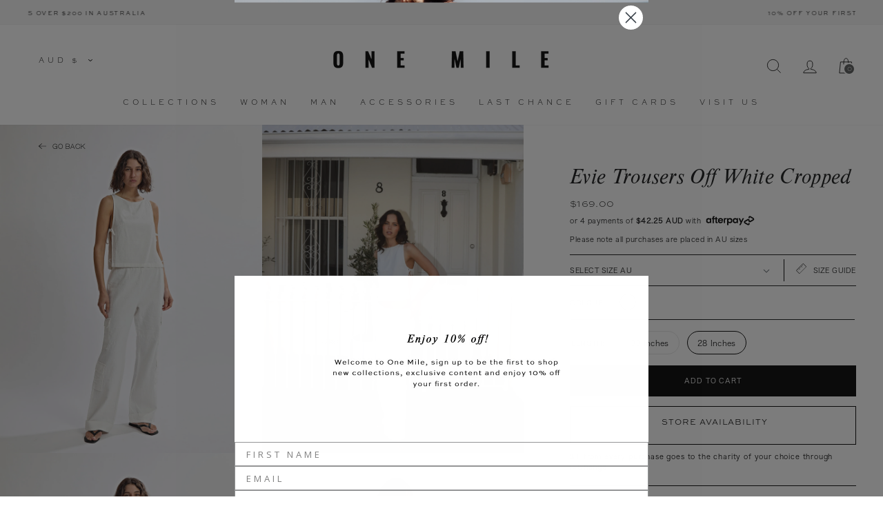

--- FILE ---
content_type: text/html; charset=utf-8
request_url: https://onemilethelabel.com/products/evie-trousers-off-white-cropped
body_size: 50138
content:
<!doctype html>
<html class="no-js" lang="en" dir="ltr">
</script>

<head>
 
<script>
window.KiwiSizing = window.KiwiSizing === undefined ? {} : window.KiwiSizing;
KiwiSizing.shop = "onemilethelabel.myshopify.com";


KiwiSizing.data = {
  collections: "414586568960,277331312808,434332270848,171510300809,424227045632,454466404608,403156926720,426370269440,400910713088,402578080000,423746961664,426937778432,434292523264,437179285760,444512928000,468519518464,400133325056,401759109376,232020279464,281426493608",
  tags: "_tab1_Evie-Trousers-Off-White-Cropped,_tab2_evie-trousers-off-white-cropped-pant-lengths,apparel-category_pants,bella_procida,bottoms,collection-name_holiday-edit,collection-name_mirage,colour_white,cropped,fabric_cut-sew,model_stella,OM2209,OM2510,pant-length_cropped,product-category_apparel,RE2301,RE2302,RE2303,SA2300,SA2303,SA2304,SA2305,SA2401,SA2403,SA2404,SA2405,SA2500,SA2503,SA2504,sets,sets_apparel,size-range_4-18,supplier_FMG,view-all",
  product: "8037861589248",
  vendor: "onemilethelabel",
  type: "Bottoms",
  title: "Evie Trousers Off White Cropped",
  images: ["\/\/onemilethelabel.com\/cdn\/shop\/files\/Artboard83_774ca4a5-36e3-40c6-abf7-c80bd64069e5.jpg?v=1752019318","\/\/onemilethelabel.com\/cdn\/shop\/files\/Artboard114_1773aa58-ee69-40aa-8483-8311fb5d2868.jpg?v=1752019318","\/\/onemilethelabel.com\/cdn\/shop\/files\/Artboard84_662d064a-4dc0-4c0b-805b-77deea789c20.jpg?v=1752019318","\/\/onemilethelabel.com\/cdn\/shop\/files\/Artboard85_1d2dfd0c-fb47-40d9-ac7c-479ce48a00ee.jpg?v=1752019318","\/\/onemilethelabel.com\/cdn\/shop\/files\/Artboard86_65494c1d-2695-4150-88ca-4b06eabd4199.jpg?v=1752019318","\/\/onemilethelabel.com\/cdn\/shop\/files\/Artboard85.png?v=1752019486","\/\/onemilethelabel.com\/cdn\/shop\/files\/Artboard86.png?v=1752019552","\/\/onemilethelabel.com\/cdn\/shop\/files\/Artboard116_207f329f-9c03-47cd-9282-3b9aff53160f.jpg?v=1752019315"],
  options: [{"name":"Size","position":1,"values":["4","6","8","10","12","14","16","18","20"]}],
  variants: [{"id":43395514859776,"title":"4","option1":"4","option2":null,"option3":null,"sku":"#3837.OWH.4","requires_shipping":true,"taxable":true,"featured_image":null,"available":true,"name":"Evie Trousers Off White Cropped - 4","public_title":"4","options":["4"],"price":16900,"weight":500,"compare_at_price":16900,"inventory_management":"shopify","barcode":"9356148025452","requires_selling_plan":false,"selling_plan_allocations":[]},{"id":43395514925312,"title":"6","option1":"6","option2":null,"option3":null,"sku":"#3837.OWH.6","requires_shipping":true,"taxable":true,"featured_image":null,"available":true,"name":"Evie Trousers Off White Cropped - 6","public_title":"6","options":["6"],"price":16900,"weight":500,"compare_at_price":16900,"inventory_management":"shopify","barcode":"9356148025469","requires_selling_plan":false,"selling_plan_allocations":[]},{"id":43395514958080,"title":"8","option1":"8","option2":null,"option3":null,"sku":"#3837.OWH.8","requires_shipping":true,"taxable":true,"featured_image":null,"available":true,"name":"Evie Trousers Off White Cropped - 8","public_title":"8","options":["8"],"price":16900,"weight":500,"compare_at_price":16900,"inventory_management":"shopify","barcode":"9356148025476","requires_selling_plan":false,"selling_plan_allocations":[]},{"id":43395514695936,"title":"10","option1":"10","option2":null,"option3":null,"sku":"#3837.OWH.10","requires_shipping":true,"taxable":true,"featured_image":null,"available":true,"name":"Evie Trousers Off White Cropped - 10","public_title":"10","options":["10"],"price":16900,"weight":500,"compare_at_price":16900,"inventory_management":"shopify","barcode":"9356148025483","requires_selling_plan":false,"selling_plan_allocations":[]},{"id":43395514728704,"title":"12","option1":"12","option2":null,"option3":null,"sku":"#3837.OWH.12","requires_shipping":true,"taxable":true,"featured_image":null,"available":true,"name":"Evie Trousers Off White Cropped - 12","public_title":"12","options":["12"],"price":16900,"weight":500,"compare_at_price":16900,"inventory_management":"shopify","barcode":"9356148025490","requires_selling_plan":false,"selling_plan_allocations":[]},{"id":43395514761472,"title":"14","option1":"14","option2":null,"option3":null,"sku":"#3837.OWH.14","requires_shipping":true,"taxable":true,"featured_image":null,"available":true,"name":"Evie Trousers Off White Cropped - 14","public_title":"14","options":["14"],"price":16900,"weight":500,"compare_at_price":16900,"inventory_management":"shopify","barcode":"9356148025506","requires_selling_plan":false,"selling_plan_allocations":[]},{"id":43395514794240,"title":"16","option1":"16","option2":null,"option3":null,"sku":"#3837.OWH.16","requires_shipping":true,"taxable":true,"featured_image":null,"available":true,"name":"Evie Trousers Off White Cropped - 16","public_title":"16","options":["16"],"price":16900,"weight":500,"compare_at_price":16900,"inventory_management":"shopify","barcode":"9356148025513","requires_selling_plan":false,"selling_plan_allocations":[]},{"id":43395514827008,"title":"18","option1":"18","option2":null,"option3":null,"sku":"#3837.OWH.18","requires_shipping":true,"taxable":true,"featured_image":null,"available":true,"name":"Evie Trousers Off White Cropped - 18","public_title":"18","options":["18"],"price":16900,"weight":500,"compare_at_price":16900,"inventory_management":"shopify","barcode":"9356148025520","requires_selling_plan":false,"selling_plan_allocations":[]},{"id":44364015567104,"title":"20","option1":"20","option2":null,"option3":null,"sku":"#3837.OWH.20","requires_shipping":true,"taxable":true,"featured_image":null,"available":true,"name":"Evie Trousers Off White Cropped - 20","public_title":"20","options":["20"],"price":16900,"weight":500,"compare_at_price":16900,"inventory_management":"shopify","barcode":"9356148049762","requires_selling_plan":false,"selling_plan_allocations":[]}],
};

</script>
  <meta charset="utf-8">
  <meta http-equiv="X-UA-Compatible" content="IE=edge,chrome=1">
  <meta name="viewport" content="width=device-width,initial-scale=1">
  <meta name="theme-color" content="#c6c6c6">
  <link rel="canonical" href="https://onemilethelabel.com/products/evie-trousers-off-white-cropped">
  <link rel="preconnect" href="https://cdn.shopify.com">
  <link rel="preconnect" href="https://fonts.shopifycdn.com">
  <link rel="dns-prefetch" href="https://productreviews.shopifycdn.com">
  <link rel="dns-prefetch" href="https://ajax.googleapis.com">
  <link rel="dns-prefetch" href="https://maps.googleapis.com">
  <link rel="dns-prefetch" href="https://maps.gstatic.com"><link rel="shortcut icon" href="//onemilethelabel.com/cdn/shop/files/OM_Favicon_32x32.png?v=1616385978" type="image/png" /><title>Evie Trousers Off White Cropped
&ndash; One Mile The Label
</title>
<meta name="description" content="$1 from every purchase goes to the charity of your choice through i=Change"><meta property="og:site_name" content="One Mile The Label">
  <meta property="og:url" content="https://onemilethelabel.com/products/evie-trousers-off-white-cropped">
  <meta property="og:title" content="Evie Trousers Off White Cropped">
  <meta property="og:type" content="product">
  <meta property="og:description" content="$1 from every purchase goes to the charity of your choice through i=Change"><meta property="og:image" content="http://onemilethelabel.com/cdn/shop/files/Artboard83_774ca4a5-36e3-40c6-abf7-c80bd64069e5.jpg?v=1752019318">
    <meta property="og:image:secure_url" content="https://onemilethelabel.com/cdn/shop/files/Artboard83_774ca4a5-36e3-40c6-abf7-c80bd64069e5.jpg?v=1752019318">
    <meta property="og:image:width" content="1632">
    <meta property="og:image:height" content="2048"><meta name="twitter:site" content="@">
  <meta name="twitter:card" content="summary_large_image">
  <meta name="twitter:title" content="Evie Trousers Off White Cropped">
  <meta name="twitter:description" content="$1 from every purchase goes to the charity of your choice through i=Change">
<style data-shopify>@font-face {
  font-family: "Anonymous Pro";
  font-weight: 400;
  font-style: normal;
  font-display: swap;
  src: url("//onemilethelabel.com/cdn/fonts/anonymous_pro/anonymouspro_n4.f8892cc1cfa3d797af6172c8eeddce62cf610e33.woff2") format("woff2"),
       url("//onemilethelabel.com/cdn/fonts/anonymous_pro/anonymouspro_n4.a707ca3ea5e6b6468ff0c29cf7e105dca1c09be4.woff") format("woff");
}

  @font-face {
  font-family: Jost;
  font-weight: 400;
  font-style: normal;
  font-display: swap;
  src: url("//onemilethelabel.com/cdn/fonts/jost/jost_n4.d47a1b6347ce4a4c9f437608011273009d91f2b7.woff2") format("woff2"),
       url("//onemilethelabel.com/cdn/fonts/jost/jost_n4.791c46290e672b3f85c3d1c651ef2efa3819eadd.woff") format("woff");
}


  @font-face {
  font-family: Jost;
  font-weight: 600;
  font-style: normal;
  font-display: swap;
  src: url("//onemilethelabel.com/cdn/fonts/jost/jost_n6.ec1178db7a7515114a2d84e3dd680832b7af8b99.woff2") format("woff2"),
       url("//onemilethelabel.com/cdn/fonts/jost/jost_n6.b1178bb6bdd3979fef38e103a3816f6980aeaff9.woff") format("woff");
}

  @font-face {
  font-family: Jost;
  font-weight: 400;
  font-style: italic;
  font-display: swap;
  src: url("//onemilethelabel.com/cdn/fonts/jost/jost_i4.b690098389649750ada222b9763d55796c5283a5.woff2") format("woff2"),
       url("//onemilethelabel.com/cdn/fonts/jost/jost_i4.fd766415a47e50b9e391ae7ec04e2ae25e7e28b0.woff") format("woff");
}

  @font-face {
  font-family: Jost;
  font-weight: 600;
  font-style: italic;
  font-display: swap;
  src: url("//onemilethelabel.com/cdn/fonts/jost/jost_i6.9af7e5f39e3a108c08f24047a4276332d9d7b85e.woff2") format("woff2"),
       url("//onemilethelabel.com/cdn/fonts/jost/jost_i6.2bf310262638f998ed206777ce0b9a3b98b6fe92.woff") format("woff");
}

</style><link rel="stylesheet" href="https://use.typekit.net/pzw6eha.css">

<style>
  @font-face {
    font-family: 'andale-mono-regular';
    font-style: normal;
    font-weight: normal;
    src: url('//onemilethelabel.com/cdn/shop/t/51/assets/ANDALEMO.woff?v=56291487591473410761694995463') format('woff');
  }
  @font-face {
    font-family: 'Pierson';
    src: url('//onemilethelabel.com/cdn/shop/t/51/assets/Pierson-Regular.eot?v=24705486883428819171694995463'); /* IE9 Compat Modes */
    src: url('//onemilethelabel.com/cdn/shop/t/51/assets/Pierson-Regular.eot?v=24705486883428819171694995463?#iefix') format('embedded-opentype'), /* IE6-IE8 */
      url('//onemilethelabel.com/cdn/shop/t/51/assets/Pierson-Regular.woff?v=168588693121819124411694995463') format('woff'), /* Modern Browsers */
      url('//onemilethelabel.com/cdn/shop/t/51/assets/Pierson-Regular.ttf?v=163725242459036144161694995463') format('truetype'), /* Safari, Android, iOS */
      url('//onemilethelabel.com/cdn/shop/t/51/assets/Pierson-Regular.svg?v=35301616631289135601694995463#Pierson-Regular') format('svg'); /* Legacy iOS */
    font-style: normal;
    font-weight: normal;
    text-rendering: optimizeLegibility;
  }
  @font-face {
    font-family: "NeuzeitOfficeProRegular";
    src: url('//onemilethelabel.com/cdn/shop/t/51/assets/NeuzeitOfficeProRegular.woff2?v=127779685501367321611694995463') format('woff2'), 
         url('//onemilethelabel.com/cdn/shop/t/51/assets/NeuzeitOfficeProRegular.woff?v=15387170671831711261694995463') format('woff');
    font-style: normal;
    font-weight: normal;
    text-rendering: optimizeLegibility;
  }
</style><link href="//onemilethelabel.com/cdn/shop/t/51/assets/theme.css?v=3780565544917910191765774153" rel="stylesheet" type="text/css" media="all" />
<style data-shopify>:root {--typeHeaderPrimary: sweet-sans-pro;--typeHeaderFallback: monospace;
    --typeHeaderSize: 22px;
    --typeHeaderWeight: 400;
    --typeHeaderLineHeight: 1;
    --typeHeaderSpacing: 0.1em;--typeBasePrimary:sweet-sans-pro;--typeBaseFallback:sans-serif;
    --typeBaseSize: 12px;
    --typeBaseWeight: 400;
    --typeBaseSpacing: 0.025em;
    --typeBaseLineHeight: 1.6;

    --typeCollectionTitle: 18px;

    --iconWeight: 2px;
    --iconLinecaps: miter;

    
      --buttonRadius: 0px;
    

    --colorGridOverlayOpacity: 0.1;
  }

  .placeholder-content {
    background-image: linear-gradient(100deg, #ffffff 40%, #f7f7f7 63%, #ffffff 79%);
  }</style><script>
    document.documentElement.className = document.documentElement.className.replace('no-js', 'js');

    window.theme = window.theme || {};
    theme.routes = {
      home: "/",
      cart: "/cart.js",
      cartPage: "/cart",
      cartAdd: "/cart/add.js",
      cartChange: "/cart/change.js"
    };
    theme.strings = {
      soldOut: "Sold Out",
      unavailable: "Unavailable",
      stockLabel: "Only [count] items in stock!",
      willNotShipUntil: "Will not ship until [date]",
      willBeInStockAfter: "Will be in stock after [date]",
      waitingForStock: "Inventory on the way",
      savePrice: "Save [saved_amount]",
      cartEmpty: "Your cart is currently empty.",
      cartTermsConfirmation: "You must agree with the terms and conditions of sales to check out",
      searchCollections: "Collections:",
      searchPages: "Pages:",
      searchArticles: "Articles:"
    };
    theme.settings = {
      dynamicVariantsEnable: true,
      dynamicVariantType: "button",
      cartType: "drawer",
      isCustomerTemplate: false,
      moneyFormat: "${{amount}}",
      saveType: "dollar",
      recentlyViewedEnabled: false,
      productImageSize: "portrait",
      productImageCover: true,
      predictiveSearch: true,
      predictiveSearchType: "product",
      inventoryThreshold: 0,
      quickView: true,
      themeName: 'Impulse',
      themeVersion: "4.1.1"
    };
  </script>

  <script>window.performance && window.performance.mark && window.performance.mark('shopify.content_for_header.start');</script><meta name="google-site-verification" content="pujgYxzYr0pIE3mzGIuyFn_MTjFdRnfWhFWdBeaYvOc">
<meta name="facebook-domain-verification" content="zdsbj0ohpoffz0vurtshu2dmmkfnqe">
<meta name="facebook-domain-verification" content="oxps9p4srq004vczv9jeectx3qxzq1">
<meta name="google-site-verification" content="pujgYxzYr0pIE3mzGIuyFn_MTjFdRnfWhFWdBeaYvOc">
<meta id="shopify-digital-wallet" name="shopify-digital-wallet" content="/33481719945/digital_wallets/dialog">
<meta name="shopify-checkout-api-token" content="5da3a1631dc7fbccbcef73e0e3bf2284">
<meta id="in-context-paypal-metadata" data-shop-id="33481719945" data-venmo-supported="false" data-environment="production" data-locale="en_US" data-paypal-v4="true" data-currency="AUD">
<link rel="alternate" type="application/json+oembed" href="https://onemilethelabel.com/products/evie-trousers-off-white-cropped.oembed">
<script async="async" src="/checkouts/internal/preloads.js?locale=en-AU"></script>
<link rel="preconnect" href="https://shop.app" crossorigin="anonymous">
<script async="async" src="https://shop.app/checkouts/internal/preloads.js?locale=en-AU&shop_id=33481719945" crossorigin="anonymous"></script>
<script id="apple-pay-shop-capabilities" type="application/json">{"shopId":33481719945,"countryCode":"AU","currencyCode":"AUD","merchantCapabilities":["supports3DS"],"merchantId":"gid:\/\/shopify\/Shop\/33481719945","merchantName":"One Mile The Label","requiredBillingContactFields":["postalAddress","email","phone"],"requiredShippingContactFields":["postalAddress","email","phone"],"shippingType":"shipping","supportedNetworks":["visa","masterCard","amex","jcb"],"total":{"type":"pending","label":"One Mile The Label","amount":"1.00"},"shopifyPaymentsEnabled":true,"supportsSubscriptions":true}</script>
<script id="shopify-features" type="application/json">{"accessToken":"5da3a1631dc7fbccbcef73e0e3bf2284","betas":["rich-media-storefront-analytics"],"domain":"onemilethelabel.com","predictiveSearch":true,"shopId":33481719945,"locale":"en"}</script>
<script>var Shopify = Shopify || {};
Shopify.shop = "onemilethelabel.myshopify.com";
Shopify.locale = "en";
Shopify.currency = {"active":"AUD","rate":"1.0"};
Shopify.country = "AU";
Shopify.theme = {"name":"Ha-180923","id":137148924160,"schema_name":"Impulse","schema_version":"4.1.1","theme_store_id":857,"role":"main"};
Shopify.theme.handle = "null";
Shopify.theme.style = {"id":null,"handle":null};
Shopify.cdnHost = "onemilethelabel.com/cdn";
Shopify.routes = Shopify.routes || {};
Shopify.routes.root = "/";</script>
<script type="module">!function(o){(o.Shopify=o.Shopify||{}).modules=!0}(window);</script>
<script>!function(o){function n(){var o=[];function n(){o.push(Array.prototype.slice.apply(arguments))}return n.q=o,n}var t=o.Shopify=o.Shopify||{};t.loadFeatures=n(),t.autoloadFeatures=n()}(window);</script>
<script>
  window.ShopifyPay = window.ShopifyPay || {};
  window.ShopifyPay.apiHost = "shop.app\/pay";
  window.ShopifyPay.redirectState = null;
</script>
<script id="shop-js-analytics" type="application/json">{"pageType":"product"}</script>
<script defer="defer" async type="module" src="//onemilethelabel.com/cdn/shopifycloud/shop-js/modules/v2/client.init-shop-cart-sync_BT-GjEfc.en.esm.js"></script>
<script defer="defer" async type="module" src="//onemilethelabel.com/cdn/shopifycloud/shop-js/modules/v2/chunk.common_D58fp_Oc.esm.js"></script>
<script defer="defer" async type="module" src="//onemilethelabel.com/cdn/shopifycloud/shop-js/modules/v2/chunk.modal_xMitdFEc.esm.js"></script>
<script type="module">
  await import("//onemilethelabel.com/cdn/shopifycloud/shop-js/modules/v2/client.init-shop-cart-sync_BT-GjEfc.en.esm.js");
await import("//onemilethelabel.com/cdn/shopifycloud/shop-js/modules/v2/chunk.common_D58fp_Oc.esm.js");
await import("//onemilethelabel.com/cdn/shopifycloud/shop-js/modules/v2/chunk.modal_xMitdFEc.esm.js");

  window.Shopify.SignInWithShop?.initShopCartSync?.({"fedCMEnabled":true,"windoidEnabled":true});

</script>
<script>
  window.Shopify = window.Shopify || {};
  if (!window.Shopify.featureAssets) window.Shopify.featureAssets = {};
  window.Shopify.featureAssets['shop-js'] = {"shop-cart-sync":["modules/v2/client.shop-cart-sync_DZOKe7Ll.en.esm.js","modules/v2/chunk.common_D58fp_Oc.esm.js","modules/v2/chunk.modal_xMitdFEc.esm.js"],"init-fed-cm":["modules/v2/client.init-fed-cm_B6oLuCjv.en.esm.js","modules/v2/chunk.common_D58fp_Oc.esm.js","modules/v2/chunk.modal_xMitdFEc.esm.js"],"shop-cash-offers":["modules/v2/client.shop-cash-offers_D2sdYoxE.en.esm.js","modules/v2/chunk.common_D58fp_Oc.esm.js","modules/v2/chunk.modal_xMitdFEc.esm.js"],"shop-login-button":["modules/v2/client.shop-login-button_QeVjl5Y3.en.esm.js","modules/v2/chunk.common_D58fp_Oc.esm.js","modules/v2/chunk.modal_xMitdFEc.esm.js"],"pay-button":["modules/v2/client.pay-button_DXTOsIq6.en.esm.js","modules/v2/chunk.common_D58fp_Oc.esm.js","modules/v2/chunk.modal_xMitdFEc.esm.js"],"shop-button":["modules/v2/client.shop-button_DQZHx9pm.en.esm.js","modules/v2/chunk.common_D58fp_Oc.esm.js","modules/v2/chunk.modal_xMitdFEc.esm.js"],"avatar":["modules/v2/client.avatar_BTnouDA3.en.esm.js"],"init-windoid":["modules/v2/client.init-windoid_CR1B-cfM.en.esm.js","modules/v2/chunk.common_D58fp_Oc.esm.js","modules/v2/chunk.modal_xMitdFEc.esm.js"],"init-shop-for-new-customer-accounts":["modules/v2/client.init-shop-for-new-customer-accounts_C_vY_xzh.en.esm.js","modules/v2/client.shop-login-button_QeVjl5Y3.en.esm.js","modules/v2/chunk.common_D58fp_Oc.esm.js","modules/v2/chunk.modal_xMitdFEc.esm.js"],"init-shop-email-lookup-coordinator":["modules/v2/client.init-shop-email-lookup-coordinator_BI7n9ZSv.en.esm.js","modules/v2/chunk.common_D58fp_Oc.esm.js","modules/v2/chunk.modal_xMitdFEc.esm.js"],"init-shop-cart-sync":["modules/v2/client.init-shop-cart-sync_BT-GjEfc.en.esm.js","modules/v2/chunk.common_D58fp_Oc.esm.js","modules/v2/chunk.modal_xMitdFEc.esm.js"],"shop-toast-manager":["modules/v2/client.shop-toast-manager_DiYdP3xc.en.esm.js","modules/v2/chunk.common_D58fp_Oc.esm.js","modules/v2/chunk.modal_xMitdFEc.esm.js"],"init-customer-accounts":["modules/v2/client.init-customer-accounts_D9ZNqS-Q.en.esm.js","modules/v2/client.shop-login-button_QeVjl5Y3.en.esm.js","modules/v2/chunk.common_D58fp_Oc.esm.js","modules/v2/chunk.modal_xMitdFEc.esm.js"],"init-customer-accounts-sign-up":["modules/v2/client.init-customer-accounts-sign-up_iGw4briv.en.esm.js","modules/v2/client.shop-login-button_QeVjl5Y3.en.esm.js","modules/v2/chunk.common_D58fp_Oc.esm.js","modules/v2/chunk.modal_xMitdFEc.esm.js"],"shop-follow-button":["modules/v2/client.shop-follow-button_CqMgW2wH.en.esm.js","modules/v2/chunk.common_D58fp_Oc.esm.js","modules/v2/chunk.modal_xMitdFEc.esm.js"],"checkout-modal":["modules/v2/client.checkout-modal_xHeaAweL.en.esm.js","modules/v2/chunk.common_D58fp_Oc.esm.js","modules/v2/chunk.modal_xMitdFEc.esm.js"],"shop-login":["modules/v2/client.shop-login_D91U-Q7h.en.esm.js","modules/v2/chunk.common_D58fp_Oc.esm.js","modules/v2/chunk.modal_xMitdFEc.esm.js"],"lead-capture":["modules/v2/client.lead-capture_BJmE1dJe.en.esm.js","modules/v2/chunk.common_D58fp_Oc.esm.js","modules/v2/chunk.modal_xMitdFEc.esm.js"],"payment-terms":["modules/v2/client.payment-terms_Ci9AEqFq.en.esm.js","modules/v2/chunk.common_D58fp_Oc.esm.js","modules/v2/chunk.modal_xMitdFEc.esm.js"]};
</script>
<script>(function() {
  var isLoaded = false;
  function asyncLoad() {
    if (isLoaded) return;
    isLoaded = true;
    var urls = ["https:\/\/app.kiwisizing.com\/web\/js\/dist\/kiwiSizing\/plugin\/SizingPlugin.prod.js?v=330\u0026shop=onemilethelabel.myshopify.com","https:\/\/a.mailmunch.co\/widgets\/site-1050920-ad90337ab5919eafa0463265dc7a71dfb5ff4cfd.js?shop=onemilethelabel.myshopify.com","https:\/\/crossborder-integration.global-e.com\/resources\/js\/app?shop=onemilethelabel.myshopify.com","\/\/cdn.shopify.com\/proxy\/79e2fc86bee8dab56cd25f62bfd6bcbd1d825bc5ab236d8dd756f128999a3b11\/web.global-e.com\/merchant\/storefrontattributes?merchantid=30000378\u0026shop=onemilethelabel.myshopify.com\u0026sp-cache-control=cHVibGljLCBtYXgtYWdlPTkwMA","https:\/\/ideafyi.oss-us-west-1.aliyuncs.com\/js\/blocker.js?v=2\u0026shop=onemilethelabel.myshopify.com","\/\/backinstock.useamp.com\/widget\/20248_1767154760.js?category=bis\u0026v=6\u0026shop=onemilethelabel.myshopify.com","https:\/\/cdn.shopify.com\/s\/files\/1\/0334\/8171\/9945\/t\/51\/assets\/instant-pixel-site_bf2813ce268343adb51506c30736c321.js?v=1768572014\u0026shop=onemilethelabel.myshopify.com"];
    for (var i = 0; i < urls.length; i++) {
      var s = document.createElement('script');
      s.type = 'text/javascript';
      s.async = true;
      s.src = urls[i];
      var x = document.getElementsByTagName('script')[0];
      x.parentNode.insertBefore(s, x);
    }
  };
  if(window.attachEvent) {
    window.attachEvent('onload', asyncLoad);
  } else {
    window.addEventListener('load', asyncLoad, false);
  }
})();</script>
<script id="__st">var __st={"a":33481719945,"offset":39600,"reqid":"e366d385-c8f3-4415-905c-ace40b8ed6ea-1769479250","pageurl":"onemilethelabel.com\/products\/evie-trousers-off-white-cropped","u":"b3c9538b90cb","p":"product","rtyp":"product","rid":8037861589248};</script>
<script>window.ShopifyPaypalV4VisibilityTracking = true;</script>
<script id="captcha-bootstrap">!function(){'use strict';const t='contact',e='account',n='new_comment',o=[[t,t],['blogs',n],['comments',n],[t,'customer']],c=[[e,'customer_login'],[e,'guest_login'],[e,'recover_customer_password'],[e,'create_customer']],r=t=>t.map((([t,e])=>`form[action*='/${t}']:not([data-nocaptcha='true']) input[name='form_type'][value='${e}']`)).join(','),a=t=>()=>t?[...document.querySelectorAll(t)].map((t=>t.form)):[];function s(){const t=[...o],e=r(t);return a(e)}const i='password',u='form_key',d=['recaptcha-v3-token','g-recaptcha-response','h-captcha-response',i],f=()=>{try{return window.sessionStorage}catch{return}},m='__shopify_v',_=t=>t.elements[u];function p(t,e,n=!1){try{const o=window.sessionStorage,c=JSON.parse(o.getItem(e)),{data:r}=function(t){const{data:e,action:n}=t;return t[m]||n?{data:e,action:n}:{data:t,action:n}}(c);for(const[e,n]of Object.entries(r))t.elements[e]&&(t.elements[e].value=n);n&&o.removeItem(e)}catch(o){console.error('form repopulation failed',{error:o})}}const l='form_type',E='cptcha';function T(t){t.dataset[E]=!0}const w=window,h=w.document,L='Shopify',v='ce_forms',y='captcha';let A=!1;((t,e)=>{const n=(g='f06e6c50-85a8-45c8-87d0-21a2b65856fe',I='https://cdn.shopify.com/shopifycloud/storefront-forms-hcaptcha/ce_storefront_forms_captcha_hcaptcha.v1.5.2.iife.js',D={infoText:'Protected by hCaptcha',privacyText:'Privacy',termsText:'Terms'},(t,e,n)=>{const o=w[L][v],c=o.bindForm;if(c)return c(t,g,e,D).then(n);var r;o.q.push([[t,g,e,D],n]),r=I,A||(h.body.append(Object.assign(h.createElement('script'),{id:'captcha-provider',async:!0,src:r})),A=!0)});var g,I,D;w[L]=w[L]||{},w[L][v]=w[L][v]||{},w[L][v].q=[],w[L][y]=w[L][y]||{},w[L][y].protect=function(t,e){n(t,void 0,e),T(t)},Object.freeze(w[L][y]),function(t,e,n,w,h,L){const[v,y,A,g]=function(t,e,n){const i=e?o:[],u=t?c:[],d=[...i,...u],f=r(d),m=r(i),_=r(d.filter((([t,e])=>n.includes(e))));return[a(f),a(m),a(_),s()]}(w,h,L),I=t=>{const e=t.target;return e instanceof HTMLFormElement?e:e&&e.form},D=t=>v().includes(t);t.addEventListener('submit',(t=>{const e=I(t);if(!e)return;const n=D(e)&&!e.dataset.hcaptchaBound&&!e.dataset.recaptchaBound,o=_(e),c=g().includes(e)&&(!o||!o.value);(n||c)&&t.preventDefault(),c&&!n&&(function(t){try{if(!f())return;!function(t){const e=f();if(!e)return;const n=_(t);if(!n)return;const o=n.value;o&&e.removeItem(o)}(t);const e=Array.from(Array(32),(()=>Math.random().toString(36)[2])).join('');!function(t,e){_(t)||t.append(Object.assign(document.createElement('input'),{type:'hidden',name:u})),t.elements[u].value=e}(t,e),function(t,e){const n=f();if(!n)return;const o=[...t.querySelectorAll(`input[type='${i}']`)].map((({name:t})=>t)),c=[...d,...o],r={};for(const[a,s]of new FormData(t).entries())c.includes(a)||(r[a]=s);n.setItem(e,JSON.stringify({[m]:1,action:t.action,data:r}))}(t,e)}catch(e){console.error('failed to persist form',e)}}(e),e.submit())}));const S=(t,e)=>{t&&!t.dataset[E]&&(n(t,e.some((e=>e===t))),T(t))};for(const o of['focusin','change'])t.addEventListener(o,(t=>{const e=I(t);D(e)&&S(e,y())}));const B=e.get('form_key'),M=e.get(l),P=B&&M;t.addEventListener('DOMContentLoaded',(()=>{const t=y();if(P)for(const e of t)e.elements[l].value===M&&p(e,B);[...new Set([...A(),...v().filter((t=>'true'===t.dataset.shopifyCaptcha))])].forEach((e=>S(e,t)))}))}(h,new URLSearchParams(w.location.search),n,t,e,['guest_login'])})(!0,!0)}();</script>
<script integrity="sha256-4kQ18oKyAcykRKYeNunJcIwy7WH5gtpwJnB7kiuLZ1E=" data-source-attribution="shopify.loadfeatures" defer="defer" src="//onemilethelabel.com/cdn/shopifycloud/storefront/assets/storefront/load_feature-a0a9edcb.js" crossorigin="anonymous"></script>
<script crossorigin="anonymous" defer="defer" src="//onemilethelabel.com/cdn/shopifycloud/storefront/assets/shopify_pay/storefront-65b4c6d7.js?v=20250812"></script>
<script data-source-attribution="shopify.dynamic_checkout.dynamic.init">var Shopify=Shopify||{};Shopify.PaymentButton=Shopify.PaymentButton||{isStorefrontPortableWallets:!0,init:function(){window.Shopify.PaymentButton.init=function(){};var t=document.createElement("script");t.src="https://onemilethelabel.com/cdn/shopifycloud/portable-wallets/latest/portable-wallets.en.js",t.type="module",document.head.appendChild(t)}};
</script>
<script data-source-attribution="shopify.dynamic_checkout.buyer_consent">
  function portableWalletsHideBuyerConsent(e){var t=document.getElementById("shopify-buyer-consent"),n=document.getElementById("shopify-subscription-policy-button");t&&n&&(t.classList.add("hidden"),t.setAttribute("aria-hidden","true"),n.removeEventListener("click",e))}function portableWalletsShowBuyerConsent(e){var t=document.getElementById("shopify-buyer-consent"),n=document.getElementById("shopify-subscription-policy-button");t&&n&&(t.classList.remove("hidden"),t.removeAttribute("aria-hidden"),n.addEventListener("click",e))}window.Shopify?.PaymentButton&&(window.Shopify.PaymentButton.hideBuyerConsent=portableWalletsHideBuyerConsent,window.Shopify.PaymentButton.showBuyerConsent=portableWalletsShowBuyerConsent);
</script>
<script data-source-attribution="shopify.dynamic_checkout.cart.bootstrap">document.addEventListener("DOMContentLoaded",(function(){function t(){return document.querySelector("shopify-accelerated-checkout-cart, shopify-accelerated-checkout")}if(t())Shopify.PaymentButton.init();else{new MutationObserver((function(e,n){t()&&(Shopify.PaymentButton.init(),n.disconnect())})).observe(document.body,{childList:!0,subtree:!0})}}));
</script>
<link id="shopify-accelerated-checkout-styles" rel="stylesheet" media="screen" href="https://onemilethelabel.com/cdn/shopifycloud/portable-wallets/latest/accelerated-checkout-backwards-compat.css" crossorigin="anonymous">
<style id="shopify-accelerated-checkout-cart">
        #shopify-buyer-consent {
  margin-top: 1em;
  display: inline-block;
  width: 100%;
}

#shopify-buyer-consent.hidden {
  display: none;
}

#shopify-subscription-policy-button {
  background: none;
  border: none;
  padding: 0;
  text-decoration: underline;
  font-size: inherit;
  cursor: pointer;
}

#shopify-subscription-policy-button::before {
  box-shadow: none;
}

      </style>

<script>window.performance && window.performance.mark && window.performance.mark('shopify.content_for_header.end');</script>

  <script src="//onemilethelabel.com/cdn/shop/t/51/assets/vendor-scripts-v9.js" defer="defer"></script><link rel="preload" as="style" href="//onemilethelabel.com/cdn/shop/t/51/assets/currency-flags.css" onload="this.onload=null;this.rel='stylesheet'">
    <link rel="stylesheet" href="//onemilethelabel.com/cdn/shop/t/51/assets/currency-flags.css"><script src="//onemilethelabel.com/cdn/shop/t/51/assets/theme.js?v=145513326562059828561765773811" defer="defer"></script><!-- "snippets/shogun-head.liquid" was not rendered, the associated app was uninstalled -->

  <!-- REAMAZE INTEGRATION START - DO NOT REMOVE -->
  <!-- Reamaze Config file - DO NOT REMOVE -->
<script type="text/javascript">
  var _support = _support || { 'ui': {}, 'user': {} };
  _support.account = "one-mile";
</script>
  <!-- Reamaze SSO file - DO NOT REMOVE -->


  <!-- REAMAZE INTEGRATION END - DO NOT REMOVE -->
  <meta name="p:domain_verify" content="3ed71f062de81d62c3f7c3aa2438a0dd"/>
  <meta name="google-site-verification" content="pujgYxzYr0pIE3mzGIuyFn_MTjFdRnfWhFWdBeaYvOc" />  
  
  <!-- Global site tag (gtag.js) - Google Ads: 10892251803 -->
<script async src="https://www.googletagmanager.com/gtag/js?id=AW-10892251803"></script>
<script>
  window.dataLayer = window.dataLayer || [];
  function gtag(){dataLayer.push(arguments);}
  gtag('js', new Date());

  gtag('config', 'AW-10892251803');
</script>
 

<link href="//onemilethelabel.com/cdn/shop/t/51/assets/nimbus-roman-fonts.css?v=175978626608549349771695002746" rel="stylesheet" type="text/css" media="all" />

<link href="//onemilethelabel.com/cdn/shop/t/51/assets/style.css?v=65966281763164306611701403077" rel="stylesheet" type="text/css" media="all" />
<link href="//onemilethelabel.com/cdn/shop/t/51/assets/rwd.css?v=113730594648899184411699233815" rel="stylesheet" type="text/css" media="all" />


  

<link rel="stylesheet" type="text/css" href="https://crossborder-integration.global-e.com/resources/css/30000378/AU"/>
<script>
    GLBE_PARAMS = {
        appUrl: "https://crossborder-integration.global-e.com/",
        pixelUrl: "https://utils.global-e.com",
        pixelEnabled: true,
        geAppUrl: "https://web.global-e.com/",
        env: "Production",
        geCDNUrl: "https://webservices.global-e.com/",
        apiUrl: "https://api.global-e.com/",
        emi: "ttrod",
        mid: "30000378",
        hiddenElements: ".ge-hide,.afterpay-paragraph,form[action='https://payments.amazon.com/checkout/signin']",
        countryCode: "AU",
        countryName: "Australia",
        currencyCode: "AUD",
        currencyName: "Australian Dollar",
        locale: "en",
        operatedCountries: ["AW"],
        allowedCountries: [{ code: 'AL', name: 'Albania' }, { code: 'DZ', name: 'Algeria' }, { code: 'AD', name: 'Andorra' }, { code: 'AO', name: 'Angola' }, { code: 'AI', name: 'Anguilla' }, { code: 'AG', name: 'Antigua &amp; Barbuda' }, { code: 'AR', name: 'Argentina' }, { code: 'AM', name: 'Armenia' }, { code: 'AW', name: 'Aruba' }, { code: 'AU', name: 'Australia' }, { code: 'AT', name: 'Austria' }, { code: 'AZ', name: 'Azerbaijan' }, { code: 'BS', name: 'Bahamas' }, { code: 'BH', name: 'Bahrain' }, { code: 'BD', name: 'Bangladesh' }, { code: 'BB', name: 'Barbados' }, { code: 'BE', name: 'Belgium' }, { code: 'BZ', name: 'Belize' }, { code: 'BJ', name: 'Benin' }, { code: 'BM', name: 'Bermuda' }, { code: 'BT', name: 'Bhutan' }, { code: 'BO', name: 'Bolivia' }, { code: 'BA', name: 'Bosnia &amp; Herzegovina' }, { code: 'BW', name: 'Botswana' }, { code: 'BR', name: 'Brazil' }, { code: 'VG', name: 'British Virgin Islands' }, { code: 'BN', name: 'Brunei' }, { code: 'BG', name: 'Bulgaria' }, { code: 'BF', name: 'Burkina Faso' }, { code: 'BI', name: 'Burundi' }, { code: 'KH', name: 'Cambodia' }, { code: 'CM', name: 'Cameroon' }, { code: 'CA', name: 'Canada' }, { code: 'CV', name: 'Cape Verde' }, { code: 'KY', name: 'Cayman Islands' }, { code: 'TD', name: 'Chad' }, { code: 'CL', name: 'Chile' }, { code: 'CN', name: 'China' }, { code: 'CO', name: 'Colombia' }, { code: 'KM', name: 'Comoros' }, { code: 'CG', name: 'Congo - Brazzaville' }, { code: 'CK', name: 'Cook Islands' }, { code: 'CR', name: 'Costa Rica' }, { code: 'CI', name: 'Côte d’Ivoire' }, { code: 'HR', name: 'Croatia' }, { code: 'CW', name: 'Curaçao' }, { code: 'CY', name: 'Cyprus' }, { code: 'CZ', name: 'Czechia' }, { code: 'DK', name: 'Denmark' }, { code: 'DJ', name: 'Djibouti' }, { code: 'DM', name: 'Dominica' }, { code: 'DO', name: 'Dominican Republic' }, { code: 'EC', name: 'Ecuador' }, { code: 'EG', name: 'Egypt' }, { code: 'SV', name: 'El Salvador' }, { code: 'GQ', name: 'Equatorial Guinea' }, { code: 'EE', name: 'Estonia' }, { code: 'SZ', name: 'Eswatini' }, { code: 'ET', name: 'Ethiopia' }, { code: 'FK', name: 'Falkland Islands' }, { code: 'FO', name: 'Faroe Islands' }, { code: 'FJ', name: 'Fiji' }, { code: 'FI', name: 'Finland' }, { code: 'FR', name: 'France' }, { code: 'GF', name: 'French Guiana' }, { code: 'PF', name: 'French Polynesia' }, { code: 'GA', name: 'Gabon' }, { code: 'GM', name: 'Gambia' }, { code: 'GE', name: 'Georgia' }, { code: 'DE', name: 'Germany' }, { code: 'GH', name: 'Ghana' }, { code: 'GI', name: 'Gibraltar' }, { code: 'GR', name: 'Greece' }, { code: 'GL', name: 'Greenland' }, { code: 'GD', name: 'Grenada' }, { code: 'GP', name: 'Guadeloupe' }, { code: 'GT', name: 'Guatemala' }, { code: 'GG', name: 'Guernsey' }, { code: 'GN', name: 'Guinea' }, { code: 'GW', name: 'Guinea-Bissau' }, { code: 'GY', name: 'Guyana' }, { code: 'HT', name: 'Haiti' }, { code: 'HN', name: 'Honduras' }, { code: 'HK', name: 'Hong Kong SAR' }, { code: 'HU', name: 'Hungary' }, { code: 'IS', name: 'Iceland' }, { code: 'IN', name: 'India' }, { code: 'ID', name: 'Indonesia' }, { code: 'IE', name: 'Ireland' }, { code: 'IM', name: 'Isle of Man' }, { code: 'IL', name: 'Israel' }, { code: 'IT', name: 'Italy' }, { code: 'JM', name: 'Jamaica' }, { code: 'JP', name: 'Japan' }, { code: 'JE', name: 'Jersey' }, { code: 'JO', name: 'Jordan' }, { code: 'KZ', name: 'Kazakhstan' }, { code: 'KE', name: 'Kenya' }, { code: 'KI', name: 'Kiribati' }, { code: 'KW', name: 'Kuwait' }, { code: 'KG', name: 'Kyrgyzstan' }, { code: 'LA', name: 'Laos' }, { code: 'LV', name: 'Latvia' }, { code: 'LB', name: 'Lebanon' }, { code: 'LS', name: 'Lesotho' }, { code: 'LR', name: 'Liberia' }, { code: 'LI', name: 'Liechtenstein' }, { code: 'LT', name: 'Lithuania' }, { code: 'LU', name: 'Luxembourg' }, { code: 'MO', name: 'Macao SAR' }, { code: 'MG', name: 'Madagascar' }, { code: 'MW', name: 'Malawi' }, { code: 'MY', name: 'Malaysia' }, { code: 'MV', name: 'Maldives' }, { code: 'MT', name: 'Malta' }, { code: 'MQ', name: 'Martinique' }, { code: 'MR', name: 'Mauritania' }, { code: 'MU', name: 'Mauritius' }, { code: 'YT', name: 'Mayotte' }, { code: 'MX', name: 'Mexico' }, { code: 'MD', name: 'Moldova' }, { code: 'MC', name: 'Monaco' }, { code: 'MN', name: 'Mongolia' }, { code: 'ME', name: 'Montenegro' }, { code: 'MS', name: 'Montserrat' }, { code: 'MA', name: 'Morocco' }, { code: 'MZ', name: 'Mozambique' }, { code: 'MM', name: 'Myanmar (Burma)' }, { code: 'NA', name: 'Namibia' }, { code: 'NR', name: 'Nauru' }, { code: 'NP', name: 'Nepal' }, { code: 'NL', name: 'Netherlands' }, { code: 'NC', name: 'New Caledonia' }, { code: 'NZ', name: 'New Zealand' }, { code: 'NI', name: 'Nicaragua' }, { code: 'NG', name: 'Nigeria' }, { code: 'NU', name: 'Niue' }, { code: 'MK', name: 'North Macedonia' }, { code: 'NO', name: 'Norway' }, { code: 'OM', name: 'Oman' }, { code: 'PK', name: 'Pakistan' }, { code: 'PA', name: 'Panama' }, { code: 'PG', name: 'Papua New Guinea' }, { code: 'PY', name: 'Paraguay' }, { code: 'PE', name: 'Peru' }, { code: 'PH', name: 'Philippines' }, { code: 'PL', name: 'Poland' }, { code: 'PT', name: 'Portugal' }, { code: 'QA', name: 'Qatar' }, { code: 'RE', name: 'Réunion' }, { code: 'RO', name: 'Romania' }, { code: 'RW', name: 'Rwanda' }, { code: 'WS', name: 'Samoa' }, { code: 'SM', name: 'San Marino' }, { code: 'ST', name: 'São Tomé &amp; Príncipe' }, { code: 'SA', name: 'Saudi Arabia' }, { code: 'SN', name: 'Senegal' }, { code: 'RS', name: 'Serbia' }, { code: 'SC', name: 'Seychelles' }, { code: 'SL', name: 'Sierra Leone' }, { code: 'SG', name: 'Singapore' }, { code: 'SX', name: 'Sint Maarten' }, { code: 'SK', name: 'Slovakia' }, { code: 'SI', name: 'Slovenia' }, { code: 'SB', name: 'Solomon Islands' }, { code: 'ZA', name: 'South Africa' }, { code: 'KR', name: 'South Korea' }, { code: 'ES', name: 'Spain' }, { code: 'LK', name: 'Sri Lanka' }, { code: 'BL', name: 'St. Barthélemy' }, { code: 'SH', name: 'St. Helena' }, { code: 'KN', name: 'St. Kitts &amp; Nevis' }, { code: 'LC', name: 'St. Lucia' }, { code: 'MF', name: 'St. Martin' }, { code: 'VC', name: 'St. Vincent &amp; Grenadines' }, { code: 'SR', name: 'Suriname' }, { code: 'SE', name: 'Sweden' }, { code: 'CH', name: 'Switzerland' }, { code: 'TW', name: 'Taiwan' }, { code: 'TZ', name: 'Tanzania' }, { code: 'TH', name: 'Thailand' }, { code: 'TL', name: 'Timor-Leste' }, { code: 'TG', name: 'Togo' }, { code: 'TO', name: 'Tonga' }, { code: 'TT', name: 'Trinidad &amp; Tobago' }, { code: 'TN', name: 'Tunisia' }, { code: 'TM', name: 'Turkmenistan' }, { code: 'TC', name: 'Turks &amp; Caicos Islands' }, { code: 'TV', name: 'Tuvalu' }, { code: 'UG', name: 'Uganda' }, { code: 'AE', name: 'United Arab Emirates' }, { code: 'GB', name: 'United Kingdom' }, { code: 'US', name: 'United States' }, { code: 'UY', name: 'Uruguay' }, { code: 'UZ', name: 'Uzbekistan' }, { code: 'VU', name: 'Vanuatu' }, { code: 'VA', name: 'Vatican City' }, { code: 'VE', name: 'Venezuela' }, { code: 'VN', name: 'Vietnam' }, { code: 'WF', name: 'Wallis &amp; Futuna' }, { code: 'ZM', name: 'Zambia' }, { code: 'ZW', name: 'Zimbabwe' }, ],
        c1Enabled:"true",
        siteId: "7ce243a1e1a2",
        isTokenEnabled: "true",
};
</script>

<!-- BEGIN app block: shopify://apps/klaviyo-email-marketing-sms/blocks/klaviyo-onsite-embed/2632fe16-c075-4321-a88b-50b567f42507 -->












  <script async src="https://static.klaviyo.com/onsite/js/Q7ZKnm/klaviyo.js?company_id=Q7ZKnm"></script>
  <script>!function(){if(!window.klaviyo){window._klOnsite=window._klOnsite||[];try{window.klaviyo=new Proxy({},{get:function(n,i){return"push"===i?function(){var n;(n=window._klOnsite).push.apply(n,arguments)}:function(){for(var n=arguments.length,o=new Array(n),w=0;w<n;w++)o[w]=arguments[w];var t="function"==typeof o[o.length-1]?o.pop():void 0,e=new Promise((function(n){window._klOnsite.push([i].concat(o,[function(i){t&&t(i),n(i)}]))}));return e}}})}catch(n){window.klaviyo=window.klaviyo||[],window.klaviyo.push=function(){var n;(n=window._klOnsite).push.apply(n,arguments)}}}}();</script>

  
    <script id="viewed_product">
      if (item == null) {
        var _learnq = _learnq || [];

        var MetafieldReviews = null
        var MetafieldYotpoRating = null
        var MetafieldYotpoCount = null
        var MetafieldLooxRating = null
        var MetafieldLooxCount = null
        var okendoProduct = null
        var okendoProductReviewCount = null
        var okendoProductReviewAverageValue = null
        try {
          // The following fields are used for Customer Hub recently viewed in order to add reviews.
          // This information is not part of __kla_viewed. Instead, it is part of __kla_viewed_reviewed_items
          MetafieldReviews = {};
          MetafieldYotpoRating = null
          MetafieldYotpoCount = null
          MetafieldLooxRating = null
          MetafieldLooxCount = null

          okendoProduct = null
          // If the okendo metafield is not legacy, it will error, which then requires the new json formatted data
          if (okendoProduct && 'error' in okendoProduct) {
            okendoProduct = null
          }
          okendoProductReviewCount = okendoProduct ? okendoProduct.reviewCount : null
          okendoProductReviewAverageValue = okendoProduct ? okendoProduct.reviewAverageValue : null
        } catch (error) {
          console.error('Error in Klaviyo onsite reviews tracking:', error);
        }

        var item = {
          Name: "Evie Trousers Off White Cropped",
          ProductID: 8037861589248,
          Categories: ["AFTERPAYDAY25 MARCH 2024","All - FOR DISCOUNT CODE","Black Friday 2024","Bottoms","Desi Perkins","DO NOT DELETE - FOR DISCOUNT CODES EXCLUDING FINAL SALE ITEMS","Evie","LOOP RETURNS EVIE TROUSERS","SA2300","SA2303 AUGUST","SA2403 - Sammy Bday Sale","SA2403 afterpay","SA2404","SA2405 - Boxing Day","SA2500","SA2504","Sets","THE EVIE EDIT","View All","Welcome Discount Code"],
          ImageURL: "https://onemilethelabel.com/cdn/shop/files/Artboard83_774ca4a5-36e3-40c6-abf7-c80bd64069e5_grande.jpg?v=1752019318",
          URL: "https://onemilethelabel.com/products/evie-trousers-off-white-cropped",
          Brand: "onemilethelabel",
          Price: "$169.00",
          Value: "169.00",
          CompareAtPrice: "$169.00"
        };
        _learnq.push(['track', 'Viewed Product', item]);
        _learnq.push(['trackViewedItem', {
          Title: item.Name,
          ItemId: item.ProductID,
          Categories: item.Categories,
          ImageUrl: item.ImageURL,
          Url: item.URL,
          Metadata: {
            Brand: item.Brand,
            Price: item.Price,
            Value: item.Value,
            CompareAtPrice: item.CompareAtPrice
          },
          metafields:{
            reviews: MetafieldReviews,
            yotpo:{
              rating: MetafieldYotpoRating,
              count: MetafieldYotpoCount,
            },
            loox:{
              rating: MetafieldLooxRating,
              count: MetafieldLooxCount,
            },
            okendo: {
              rating: okendoProductReviewAverageValue,
              count: okendoProductReviewCount,
            }
          }
        }]);
      }
    </script>
  




  <script>
    window.klaviyoReviewsProductDesignMode = false
  </script>







<!-- END app block --><!-- BEGIN app block: shopify://apps/multi-location-inv/blocks/app-embed/982328e1-99f7-4a7e-8266-6aed71bf0021 -->


  
    <script src="https://cdn.shopify.com/extensions/019be161-3f1a-74f4-8ee1-1259a3f10fbc/inventory-info-theme-exrtensions-181/assets/common.bundle.js"></script>
  

<style>
  .iia-icon svg{height:18px;width:18px}.iia-disabled-button{pointer-events:none}.iia-hidden {display: none;}
</style>
<script>
      window.inventoryInfo = window.inventoryInfo || {};
      window.inventoryInfo.shop = window.inventoryInfo.shop || {};
      window.inventoryInfo.shop.shopifyDomain = 'onemilethelabel.myshopify.com';
      window.inventoryInfo.shop.locale = 'en';
      window.inventoryInfo.pageType = 'product';
      
        window.inventoryInfo.settings = {"onBoarding":{"theme":{"themeSelectionStep":{"complete":true,"data":{"themeId":"137148924160"}},"appEmbedStep":{"complete":false,"skipped":true},"productPageStep":{"skipped":true},"appBlockStep":{"skipped":true}}},"drawer":true,"threshold":true,"stockMessageRules":[{"operator":"<","qty":1,"msg":"{{name}} - {{threshold-message}}","threshold":"Not Available - contact store","titleMsg":"<span class='iiaLocation' style='font-weight: normal; color: #000000'>The Village Hub</span> - <span class='iiaStockThreshold' >Low Stock</span>"},{"operator":"<=","qty":4,"msg":"{{name}} - {{threshold-message}}","threshold":"Low Stock","titleMsg":"<span class='iiaLocation' style='font-weight: normal; color: #000000'>City Centre Plaza</span> - <span class='iiaStockThreshold' >In Stock</span>"},{"operator":">=","qty":5,"msg":"{{name}} - {{threshold-message}}","threshold":"In Stock","titleMsg":"<span class='iiaLocation' style='font-weight: normal; color: #000000'>City Centre Plaza</span> - <span class='iiaStockThreshold' >High stock</span>"}],"showOnSoldOut":true,"defaultLocation":{},"clickablePhone":false,"hiddenLocation":{"40738390153":true},"uiEnabled":true,"productWidgetTemplate":"groupedByLocation","groupedByLocation":true,"incomingStock":false};
        
          window.inventoryInfo.locationSettings = {"details":[{"id":78165868800,"displayOrder":1,"name":"Bondi Beach — 4 Jaques Ave | NSW | Australia","note":"0403 044 888","note_locales":{}},{"id":83225805056,"displayOrder":2,"note":"0403 550 469","note_locales":{},"name":"Paddington — 100 Oxford St | NSW | Australia"}]};
        
      
      
</script>


  
 

 


  <script> 
      window.inventoryInfo = window.inventoryInfo || {};
      window.inventoryInfo.product = window.inventoryInfo.product || {}
      window.inventoryInfo.product.title = "Evie Trousers Off White Cropped";
      window.inventoryInfo.product.handle = "evie-trousers-off-white-cropped";
      window.inventoryInfo.product.id = 8037861589248;
      window.inventoryInfo.product.selectedVairant = 43395514859776;
      window.inventoryInfo.product.defaultVariantOnly = false
      window.inventoryInfo.markets = window.inventoryInfo.markets || {};
      window.inventoryInfo.markets.isoCode = 'AU';
      window.inventoryInfo.product.variants = window.inventoryInfo.product.variants || []; 
      
          window.inventoryInfo.product.variants.push({id:43395514859776, 
                                                      title:"4", 
                                                      available:true,
                                                      incoming: false,
                                                      incomingDate: null
                                                     });
      
          window.inventoryInfo.product.variants.push({id:43395514925312, 
                                                      title:"6", 
                                                      available:true,
                                                      incoming: false,
                                                      incomingDate: null
                                                     });
      
          window.inventoryInfo.product.variants.push({id:43395514958080, 
                                                      title:"8", 
                                                      available:true,
                                                      incoming: false,
                                                      incomingDate: null
                                                     });
      
          window.inventoryInfo.product.variants.push({id:43395514695936, 
                                                      title:"10", 
                                                      available:true,
                                                      incoming: false,
                                                      incomingDate: null
                                                     });
      
          window.inventoryInfo.product.variants.push({id:43395514728704, 
                                                      title:"12", 
                                                      available:true,
                                                      incoming: false,
                                                      incomingDate: null
                                                     });
      
          window.inventoryInfo.product.variants.push({id:43395514761472, 
                                                      title:"14", 
                                                      available:true,
                                                      incoming: false,
                                                      incomingDate: null
                                                     });
      
          window.inventoryInfo.product.variants.push({id:43395514794240, 
                                                      title:"16", 
                                                      available:true,
                                                      incoming: false,
                                                      incomingDate: null
                                                     });
      
          window.inventoryInfo.product.variants.push({id:43395514827008, 
                                                      title:"18", 
                                                      available:true,
                                                      incoming: false,
                                                      incomingDate: null
                                                     });
      
          window.inventoryInfo.product.variants.push({id:44364015567104, 
                                                      title:"20", 
                                                      available:true,
                                                      incoming: false,
                                                      incomingDate: null
                                                     });
      
       
    </script>

    


 
 
    
      <script src="https://cdn.shopify.com/extensions/019be161-3f1a-74f4-8ee1-1259a3f10fbc/inventory-info-theme-exrtensions-181/assets/main.bundle.js"></script>
    

<!-- END app block --><!-- BEGIN app block: shopify://apps/bm-country-blocker-ip-blocker/blocks/boostmark-blocker/bf9db4b9-be4b-45e1-8127-bbcc07d93e7e -->

  <script src="https://cdn.shopify.com/extensions/019b300f-1323-7b7a-bda2-a589132c3189/boostymark-regionblock-71/assets/blocker.js?v=4&shop=onemilethelabel.myshopify.com" async></script>
  <script src="https://cdn.shopify.com/extensions/019b300f-1323-7b7a-bda2-a589132c3189/boostymark-regionblock-71/assets/jk4ukh.js?c=6&shop=onemilethelabel.myshopify.com" async></script>

  

  

  

  

  













<!-- END app block --><link href="https://monorail-edge.shopifysvc.com" rel="dns-prefetch">
<script>(function(){if ("sendBeacon" in navigator && "performance" in window) {try {var session_token_from_headers = performance.getEntriesByType('navigation')[0].serverTiming.find(x => x.name == '_s').description;} catch {var session_token_from_headers = undefined;}var session_cookie_matches = document.cookie.match(/_shopify_s=([^;]*)/);var session_token_from_cookie = session_cookie_matches && session_cookie_matches.length === 2 ? session_cookie_matches[1] : "";var session_token = session_token_from_headers || session_token_from_cookie || "";function handle_abandonment_event(e) {var entries = performance.getEntries().filter(function(entry) {return /monorail-edge.shopifysvc.com/.test(entry.name);});if (!window.abandonment_tracked && entries.length === 0) {window.abandonment_tracked = true;var currentMs = Date.now();var navigation_start = performance.timing.navigationStart;var payload = {shop_id: 33481719945,url: window.location.href,navigation_start,duration: currentMs - navigation_start,session_token,page_type: "product"};window.navigator.sendBeacon("https://monorail-edge.shopifysvc.com/v1/produce", JSON.stringify({schema_id: "online_store_buyer_site_abandonment/1.1",payload: payload,metadata: {event_created_at_ms: currentMs,event_sent_at_ms: currentMs}}));}}window.addEventListener('pagehide', handle_abandonment_event);}}());</script>
<script id="web-pixels-manager-setup">(function e(e,d,r,n,o){if(void 0===o&&(o={}),!Boolean(null===(a=null===(i=window.Shopify)||void 0===i?void 0:i.analytics)||void 0===a?void 0:a.replayQueue)){var i,a;window.Shopify=window.Shopify||{};var t=window.Shopify;t.analytics=t.analytics||{};var s=t.analytics;s.replayQueue=[],s.publish=function(e,d,r){return s.replayQueue.push([e,d,r]),!0};try{self.performance.mark("wpm:start")}catch(e){}var l=function(){var e={modern:/Edge?\/(1{2}[4-9]|1[2-9]\d|[2-9]\d{2}|\d{4,})\.\d+(\.\d+|)|Firefox\/(1{2}[4-9]|1[2-9]\d|[2-9]\d{2}|\d{4,})\.\d+(\.\d+|)|Chrom(ium|e)\/(9{2}|\d{3,})\.\d+(\.\d+|)|(Maci|X1{2}).+ Version\/(15\.\d+|(1[6-9]|[2-9]\d|\d{3,})\.\d+)([,.]\d+|)( \(\w+\)|)( Mobile\/\w+|) Safari\/|Chrome.+OPR\/(9{2}|\d{3,})\.\d+\.\d+|(CPU[ +]OS|iPhone[ +]OS|CPU[ +]iPhone|CPU IPhone OS|CPU iPad OS)[ +]+(15[._]\d+|(1[6-9]|[2-9]\d|\d{3,})[._]\d+)([._]\d+|)|Android:?[ /-](13[3-9]|1[4-9]\d|[2-9]\d{2}|\d{4,})(\.\d+|)(\.\d+|)|Android.+Firefox\/(13[5-9]|1[4-9]\d|[2-9]\d{2}|\d{4,})\.\d+(\.\d+|)|Android.+Chrom(ium|e)\/(13[3-9]|1[4-9]\d|[2-9]\d{2}|\d{4,})\.\d+(\.\d+|)|SamsungBrowser\/([2-9]\d|\d{3,})\.\d+/,legacy:/Edge?\/(1[6-9]|[2-9]\d|\d{3,})\.\d+(\.\d+|)|Firefox\/(5[4-9]|[6-9]\d|\d{3,})\.\d+(\.\d+|)|Chrom(ium|e)\/(5[1-9]|[6-9]\d|\d{3,})\.\d+(\.\d+|)([\d.]+$|.*Safari\/(?![\d.]+ Edge\/[\d.]+$))|(Maci|X1{2}).+ Version\/(10\.\d+|(1[1-9]|[2-9]\d|\d{3,})\.\d+)([,.]\d+|)( \(\w+\)|)( Mobile\/\w+|) Safari\/|Chrome.+OPR\/(3[89]|[4-9]\d|\d{3,})\.\d+\.\d+|(CPU[ +]OS|iPhone[ +]OS|CPU[ +]iPhone|CPU IPhone OS|CPU iPad OS)[ +]+(10[._]\d+|(1[1-9]|[2-9]\d|\d{3,})[._]\d+)([._]\d+|)|Android:?[ /-](13[3-9]|1[4-9]\d|[2-9]\d{2}|\d{4,})(\.\d+|)(\.\d+|)|Mobile Safari.+OPR\/([89]\d|\d{3,})\.\d+\.\d+|Android.+Firefox\/(13[5-9]|1[4-9]\d|[2-9]\d{2}|\d{4,})\.\d+(\.\d+|)|Android.+Chrom(ium|e)\/(13[3-9]|1[4-9]\d|[2-9]\d{2}|\d{4,})\.\d+(\.\d+|)|Android.+(UC? ?Browser|UCWEB|U3)[ /]?(15\.([5-9]|\d{2,})|(1[6-9]|[2-9]\d|\d{3,})\.\d+)\.\d+|SamsungBrowser\/(5\.\d+|([6-9]|\d{2,})\.\d+)|Android.+MQ{2}Browser\/(14(\.(9|\d{2,})|)|(1[5-9]|[2-9]\d|\d{3,})(\.\d+|))(\.\d+|)|K[Aa][Ii]OS\/(3\.\d+|([4-9]|\d{2,})\.\d+)(\.\d+|)/},d=e.modern,r=e.legacy,n=navigator.userAgent;return n.match(d)?"modern":n.match(r)?"legacy":"unknown"}(),u="modern"===l?"modern":"legacy",c=(null!=n?n:{modern:"",legacy:""})[u],f=function(e){return[e.baseUrl,"/wpm","/b",e.hashVersion,"modern"===e.buildTarget?"m":"l",".js"].join("")}({baseUrl:d,hashVersion:r,buildTarget:u}),m=function(e){var d=e.version,r=e.bundleTarget,n=e.surface,o=e.pageUrl,i=e.monorailEndpoint;return{emit:function(e){var a=e.status,t=e.errorMsg,s=(new Date).getTime(),l=JSON.stringify({metadata:{event_sent_at_ms:s},events:[{schema_id:"web_pixels_manager_load/3.1",payload:{version:d,bundle_target:r,page_url:o,status:a,surface:n,error_msg:t},metadata:{event_created_at_ms:s}}]});if(!i)return console&&console.warn&&console.warn("[Web Pixels Manager] No Monorail endpoint provided, skipping logging."),!1;try{return self.navigator.sendBeacon.bind(self.navigator)(i,l)}catch(e){}var u=new XMLHttpRequest;try{return u.open("POST",i,!0),u.setRequestHeader("Content-Type","text/plain"),u.send(l),!0}catch(e){return console&&console.warn&&console.warn("[Web Pixels Manager] Got an unhandled error while logging to Monorail."),!1}}}}({version:r,bundleTarget:l,surface:e.surface,pageUrl:self.location.href,monorailEndpoint:e.monorailEndpoint});try{o.browserTarget=l,function(e){var d=e.src,r=e.async,n=void 0===r||r,o=e.onload,i=e.onerror,a=e.sri,t=e.scriptDataAttributes,s=void 0===t?{}:t,l=document.createElement("script"),u=document.querySelector("head"),c=document.querySelector("body");if(l.async=n,l.src=d,a&&(l.integrity=a,l.crossOrigin="anonymous"),s)for(var f in s)if(Object.prototype.hasOwnProperty.call(s,f))try{l.dataset[f]=s[f]}catch(e){}if(o&&l.addEventListener("load",o),i&&l.addEventListener("error",i),u)u.appendChild(l);else{if(!c)throw new Error("Did not find a head or body element to append the script");c.appendChild(l)}}({src:f,async:!0,onload:function(){if(!function(){var e,d;return Boolean(null===(d=null===(e=window.Shopify)||void 0===e?void 0:e.analytics)||void 0===d?void 0:d.initialized)}()){var d=window.webPixelsManager.init(e)||void 0;if(d){var r=window.Shopify.analytics;r.replayQueue.forEach((function(e){var r=e[0],n=e[1],o=e[2];d.publishCustomEvent(r,n,o)})),r.replayQueue=[],r.publish=d.publishCustomEvent,r.visitor=d.visitor,r.initialized=!0}}},onerror:function(){return m.emit({status:"failed",errorMsg:"".concat(f," has failed to load")})},sri:function(e){var d=/^sha384-[A-Za-z0-9+/=]+$/;return"string"==typeof e&&d.test(e)}(c)?c:"",scriptDataAttributes:o}),m.emit({status:"loading"})}catch(e){m.emit({status:"failed",errorMsg:(null==e?void 0:e.message)||"Unknown error"})}}})({shopId: 33481719945,storefrontBaseUrl: "https://onemilethelabel.com",extensionsBaseUrl: "https://extensions.shopifycdn.com/cdn/shopifycloud/web-pixels-manager",monorailEndpoint: "https://monorail-edge.shopifysvc.com/unstable/produce_batch",surface: "storefront-renderer",enabledBetaFlags: ["2dca8a86"],webPixelsConfigList: [{"id":"1917649152","configuration":"{\"accountID\":\"Q7ZKnm\",\"webPixelConfig\":\"eyJlbmFibGVBZGRlZFRvQ2FydEV2ZW50cyI6IHRydWV9\"}","eventPayloadVersion":"v1","runtimeContext":"STRICT","scriptVersion":"524f6c1ee37bacdca7657a665bdca589","type":"APP","apiClientId":123074,"privacyPurposes":["ANALYTICS","MARKETING"],"dataSharingAdjustments":{"protectedCustomerApprovalScopes":["read_customer_address","read_customer_email","read_customer_name","read_customer_personal_data","read_customer_phone"]}},{"id":"1476985088","configuration":"{\"appUrl\":\"https:\\\/\\\/appshop.profitpeak.io\",\"pixelUrl\":\"https:\\\/\\\/track.profitpeak.io\\\/pixel\\\/sh\",\"accountID\":\"1\",\"shopId\":\"33481719945\"}","eventPayloadVersion":"v1","runtimeContext":"STRICT","scriptVersion":"775b2bf38c6b938e32814a0308e03dc8","type":"APP","apiClientId":79966306305,"privacyPurposes":["ANALYTICS","MARKETING","SALE_OF_DATA"],"dataSharingAdjustments":{"protectedCustomerApprovalScopes":["read_customer_address","read_customer_email","read_customer_name","read_customer_personal_data","read_customer_phone"]}},{"id":"1401127168","configuration":"{\"pixelCode\":\"D2N6PV3C77U0H03Q1MPG\"}","eventPayloadVersion":"v1","runtimeContext":"STRICT","scriptVersion":"22e92c2ad45662f435e4801458fb78cc","type":"APP","apiClientId":4383523,"privacyPurposes":["ANALYTICS","MARKETING","SALE_OF_DATA"],"dataSharingAdjustments":{"protectedCustomerApprovalScopes":["read_customer_address","read_customer_email","read_customer_name","read_customer_personal_data","read_customer_phone"]}},{"id":"1365377280","configuration":"{\"extension\": \"one-mile-the-label\"}","eventPayloadVersion":"v1","runtimeContext":"STRICT","scriptVersion":"f49c921e969fed52d1b9720430d1fc80","type":"APP","apiClientId":352999,"privacyPurposes":["ANALYTICS","MARKETING","SALE_OF_DATA"],"dataSharingAdjustments":{"protectedCustomerApprovalScopes":[]}},{"id":"465207552","configuration":"{\"config\":\"{\\\"google_tag_ids\\\":[\\\"AW-10892251803\\\",\\\"GT-WKGFKJJ\\\"],\\\"target_country\\\":\\\"AU\\\",\\\"gtag_events\\\":[{\\\"type\\\":\\\"begin_checkout\\\",\\\"action_label\\\":\\\"AW-10892251803\\\/iWEkCNag77cDEJul6sko\\\"},{\\\"type\\\":\\\"search\\\",\\\"action_label\\\":\\\"AW-10892251803\\\/x5zBCNmg77cDEJul6sko\\\"},{\\\"type\\\":\\\"view_item\\\",\\\"action_label\\\":[\\\"AW-10892251803\\\/V154CI2f77cDEJul6sko\\\",\\\"MC-XBD2G84CFP\\\"]},{\\\"type\\\":\\\"purchase\\\",\\\"action_label\\\":[\\\"AW-10892251803\\\/L66oCKmCw48YEJul6sko\\\",\\\"MC-XBD2G84CFP\\\"]},{\\\"type\\\":\\\"page_view\\\",\\\"action_label\\\":[\\\"AW-10892251803\\\/Q22UCIef77cDEJul6sko\\\",\\\"MC-XBD2G84CFP\\\"]},{\\\"type\\\":\\\"add_payment_info\\\",\\\"action_label\\\":\\\"AW-10892251803\\\/RkDdCNyg77cDEJul6sko\\\"},{\\\"type\\\":\\\"add_to_cart\\\",\\\"action_label\\\":\\\"AW-10892251803\\\/g6XgCNOg77cDEJul6sko\\\"}],\\\"enable_monitoring_mode\\\":false}\"}","eventPayloadVersion":"v1","runtimeContext":"OPEN","scriptVersion":"b2a88bafab3e21179ed38636efcd8a93","type":"APP","apiClientId":1780363,"privacyPurposes":[],"dataSharingAdjustments":{"protectedCustomerApprovalScopes":["read_customer_address","read_customer_email","read_customer_name","read_customer_personal_data","read_customer_phone"]}},{"id":"385155328","configuration":"{\"campaignId\":\"1011l6017\",\"baseURL\":\"https:\\\/\\\/prf.hn\"}","eventPayloadVersion":"v1","runtimeContext":"STRICT","scriptVersion":"b4794efed556f308ac34691629bfad11","type":"APP","apiClientId":11838521345,"privacyPurposes":["ANALYTICS","MARKETING","SALE_OF_DATA"],"dataSharingAdjustments":{"protectedCustomerApprovalScopes":["read_customer_personal_data"]}},{"id":"227148032","configuration":"{\"pixel_id\":\"270957670697613\",\"pixel_type\":\"facebook_pixel\",\"metaapp_system_user_token\":\"-\"}","eventPayloadVersion":"v1","runtimeContext":"OPEN","scriptVersion":"ca16bc87fe92b6042fbaa3acc2fbdaa6","type":"APP","apiClientId":2329312,"privacyPurposes":["ANALYTICS","MARKETING","SALE_OF_DATA"],"dataSharingAdjustments":{"protectedCustomerApprovalScopes":["read_customer_address","read_customer_email","read_customer_name","read_customer_personal_data","read_customer_phone"]}},{"id":"86245632","configuration":"{\"tagID\":\"2614358199575\"}","eventPayloadVersion":"v1","runtimeContext":"STRICT","scriptVersion":"18031546ee651571ed29edbe71a3550b","type":"APP","apiClientId":3009811,"privacyPurposes":["ANALYTICS","MARKETING","SALE_OF_DATA"],"dataSharingAdjustments":{"protectedCustomerApprovalScopes":["read_customer_address","read_customer_email","read_customer_name","read_customer_personal_data","read_customer_phone"]}},{"id":"45875456","configuration":"{\"accountId\":\"Global-e\",\"merchantId\":\"30000378\",\"baseApiUrl\":\"https:\/\/checkout-service.global-e.com\/api\/v1\",\"siteId\":\"7ce243a1e1a2\",\"BorderfreeMetaCAPIEnabled\":\"False\",\"FT_IsLegacyAnalyticsSDKEnabled\":\"True\",\"FT_IsAnalyticsSDKEnabled\":\"False\",\"CDNUrl\":\"https:\/\/webservices.global-e.com\/\",\"BfGoogleAdsEnabled\":\"false\"}","eventPayloadVersion":"v1","runtimeContext":"STRICT","scriptVersion":"07f17466e0885c524b92de369a41e2cd","type":"APP","apiClientId":5806573,"privacyPurposes":["SALE_OF_DATA"],"dataSharingAdjustments":{"protectedCustomerApprovalScopes":["read_customer_address","read_customer_email","read_customer_name","read_customer_personal_data","read_customer_phone"]}},{"id":"14156032","configuration":"{\"myshopifyDomain\":\"onemilethelabel.myshopify.com\"}","eventPayloadVersion":"v1","runtimeContext":"STRICT","scriptVersion":"23b97d18e2aa74363140dc29c9284e87","type":"APP","apiClientId":2775569,"privacyPurposes":["ANALYTICS","MARKETING","SALE_OF_DATA"],"dataSharingAdjustments":{"protectedCustomerApprovalScopes":["read_customer_address","read_customer_email","read_customer_name","read_customer_phone","read_customer_personal_data"]}},{"id":"65569024","eventPayloadVersion":"v1","runtimeContext":"LAX","scriptVersion":"1","type":"CUSTOM","privacyPurposes":["ANALYTICS"],"name":"Google Analytics tag (migrated)"},{"id":"102039808","eventPayloadVersion":"1","runtimeContext":"LAX","scriptVersion":"1","type":"CUSTOM","privacyPurposes":[],"name":"Instant"},{"id":"shopify-app-pixel","configuration":"{}","eventPayloadVersion":"v1","runtimeContext":"STRICT","scriptVersion":"0450","apiClientId":"shopify-pixel","type":"APP","privacyPurposes":["ANALYTICS","MARKETING"]},{"id":"shopify-custom-pixel","eventPayloadVersion":"v1","runtimeContext":"LAX","scriptVersion":"0450","apiClientId":"shopify-pixel","type":"CUSTOM","privacyPurposes":["ANALYTICS","MARKETING"]}],isMerchantRequest: false,initData: {"shop":{"name":"One Mile The Label","paymentSettings":{"currencyCode":"AUD"},"myshopifyDomain":"onemilethelabel.myshopify.com","countryCode":"AU","storefrontUrl":"https:\/\/onemilethelabel.com"},"customer":null,"cart":null,"checkout":null,"productVariants":[{"price":{"amount":169.0,"currencyCode":"AUD"},"product":{"title":"Evie Trousers Off White Cropped","vendor":"onemilethelabel","id":"8037861589248","untranslatedTitle":"Evie Trousers Off White Cropped","url":"\/products\/evie-trousers-off-white-cropped","type":"Bottoms"},"id":"43395514859776","image":{"src":"\/\/onemilethelabel.com\/cdn\/shop\/files\/Artboard83_774ca4a5-36e3-40c6-abf7-c80bd64069e5.jpg?v=1752019318"},"sku":"#3837.OWH.4","title":"4","untranslatedTitle":"4"},{"price":{"amount":169.0,"currencyCode":"AUD"},"product":{"title":"Evie Trousers Off White Cropped","vendor":"onemilethelabel","id":"8037861589248","untranslatedTitle":"Evie Trousers Off White Cropped","url":"\/products\/evie-trousers-off-white-cropped","type":"Bottoms"},"id":"43395514925312","image":{"src":"\/\/onemilethelabel.com\/cdn\/shop\/files\/Artboard83_774ca4a5-36e3-40c6-abf7-c80bd64069e5.jpg?v=1752019318"},"sku":"#3837.OWH.6","title":"6","untranslatedTitle":"6"},{"price":{"amount":169.0,"currencyCode":"AUD"},"product":{"title":"Evie Trousers Off White Cropped","vendor":"onemilethelabel","id":"8037861589248","untranslatedTitle":"Evie Trousers Off White Cropped","url":"\/products\/evie-trousers-off-white-cropped","type":"Bottoms"},"id":"43395514958080","image":{"src":"\/\/onemilethelabel.com\/cdn\/shop\/files\/Artboard83_774ca4a5-36e3-40c6-abf7-c80bd64069e5.jpg?v=1752019318"},"sku":"#3837.OWH.8","title":"8","untranslatedTitle":"8"},{"price":{"amount":169.0,"currencyCode":"AUD"},"product":{"title":"Evie Trousers Off White Cropped","vendor":"onemilethelabel","id":"8037861589248","untranslatedTitle":"Evie Trousers Off White Cropped","url":"\/products\/evie-trousers-off-white-cropped","type":"Bottoms"},"id":"43395514695936","image":{"src":"\/\/onemilethelabel.com\/cdn\/shop\/files\/Artboard83_774ca4a5-36e3-40c6-abf7-c80bd64069e5.jpg?v=1752019318"},"sku":"#3837.OWH.10","title":"10","untranslatedTitle":"10"},{"price":{"amount":169.0,"currencyCode":"AUD"},"product":{"title":"Evie Trousers Off White Cropped","vendor":"onemilethelabel","id":"8037861589248","untranslatedTitle":"Evie Trousers Off White Cropped","url":"\/products\/evie-trousers-off-white-cropped","type":"Bottoms"},"id":"43395514728704","image":{"src":"\/\/onemilethelabel.com\/cdn\/shop\/files\/Artboard83_774ca4a5-36e3-40c6-abf7-c80bd64069e5.jpg?v=1752019318"},"sku":"#3837.OWH.12","title":"12","untranslatedTitle":"12"},{"price":{"amount":169.0,"currencyCode":"AUD"},"product":{"title":"Evie Trousers Off White Cropped","vendor":"onemilethelabel","id":"8037861589248","untranslatedTitle":"Evie Trousers Off White Cropped","url":"\/products\/evie-trousers-off-white-cropped","type":"Bottoms"},"id":"43395514761472","image":{"src":"\/\/onemilethelabel.com\/cdn\/shop\/files\/Artboard83_774ca4a5-36e3-40c6-abf7-c80bd64069e5.jpg?v=1752019318"},"sku":"#3837.OWH.14","title":"14","untranslatedTitle":"14"},{"price":{"amount":169.0,"currencyCode":"AUD"},"product":{"title":"Evie Trousers Off White Cropped","vendor":"onemilethelabel","id":"8037861589248","untranslatedTitle":"Evie Trousers Off White Cropped","url":"\/products\/evie-trousers-off-white-cropped","type":"Bottoms"},"id":"43395514794240","image":{"src":"\/\/onemilethelabel.com\/cdn\/shop\/files\/Artboard83_774ca4a5-36e3-40c6-abf7-c80bd64069e5.jpg?v=1752019318"},"sku":"#3837.OWH.16","title":"16","untranslatedTitle":"16"},{"price":{"amount":169.0,"currencyCode":"AUD"},"product":{"title":"Evie Trousers Off White Cropped","vendor":"onemilethelabel","id":"8037861589248","untranslatedTitle":"Evie Trousers Off White Cropped","url":"\/products\/evie-trousers-off-white-cropped","type":"Bottoms"},"id":"43395514827008","image":{"src":"\/\/onemilethelabel.com\/cdn\/shop\/files\/Artboard83_774ca4a5-36e3-40c6-abf7-c80bd64069e5.jpg?v=1752019318"},"sku":"#3837.OWH.18","title":"18","untranslatedTitle":"18"},{"price":{"amount":169.0,"currencyCode":"AUD"},"product":{"title":"Evie Trousers Off White Cropped","vendor":"onemilethelabel","id":"8037861589248","untranslatedTitle":"Evie Trousers Off White Cropped","url":"\/products\/evie-trousers-off-white-cropped","type":"Bottoms"},"id":"44364015567104","image":{"src":"\/\/onemilethelabel.com\/cdn\/shop\/files\/Artboard83_774ca4a5-36e3-40c6-abf7-c80bd64069e5.jpg?v=1752019318"},"sku":"#3837.OWH.20","title":"20","untranslatedTitle":"20"}],"purchasingCompany":null},},"https://onemilethelabel.com/cdn","fcfee988w5aeb613cpc8e4bc33m6693e112",{"modern":"","legacy":""},{"shopId":"33481719945","storefrontBaseUrl":"https:\/\/onemilethelabel.com","extensionBaseUrl":"https:\/\/extensions.shopifycdn.com\/cdn\/shopifycloud\/web-pixels-manager","surface":"storefront-renderer","enabledBetaFlags":"[\"2dca8a86\"]","isMerchantRequest":"false","hashVersion":"fcfee988w5aeb613cpc8e4bc33m6693e112","publish":"custom","events":"[[\"page_viewed\",{}],[\"product_viewed\",{\"productVariant\":{\"price\":{\"amount\":169.0,\"currencyCode\":\"AUD\"},\"product\":{\"title\":\"Evie Trousers Off White Cropped\",\"vendor\":\"onemilethelabel\",\"id\":\"8037861589248\",\"untranslatedTitle\":\"Evie Trousers Off White Cropped\",\"url\":\"\/products\/evie-trousers-off-white-cropped\",\"type\":\"Bottoms\"},\"id\":\"43395514859776\",\"image\":{\"src\":\"\/\/onemilethelabel.com\/cdn\/shop\/files\/Artboard83_774ca4a5-36e3-40c6-abf7-c80bd64069e5.jpg?v=1752019318\"},\"sku\":\"#3837.OWH.4\",\"title\":\"4\",\"untranslatedTitle\":\"4\"}}]]"});</script><script>
  window.ShopifyAnalytics = window.ShopifyAnalytics || {};
  window.ShopifyAnalytics.meta = window.ShopifyAnalytics.meta || {};
  window.ShopifyAnalytics.meta.currency = 'AUD';
  var meta = {"product":{"id":8037861589248,"gid":"gid:\/\/shopify\/Product\/8037861589248","vendor":"onemilethelabel","type":"Bottoms","handle":"evie-trousers-off-white-cropped","variants":[{"id":43395514859776,"price":16900,"name":"Evie Trousers Off White Cropped - 4","public_title":"4","sku":"#3837.OWH.4"},{"id":43395514925312,"price":16900,"name":"Evie Trousers Off White Cropped - 6","public_title":"6","sku":"#3837.OWH.6"},{"id":43395514958080,"price":16900,"name":"Evie Trousers Off White Cropped - 8","public_title":"8","sku":"#3837.OWH.8"},{"id":43395514695936,"price":16900,"name":"Evie Trousers Off White Cropped - 10","public_title":"10","sku":"#3837.OWH.10"},{"id":43395514728704,"price":16900,"name":"Evie Trousers Off White Cropped - 12","public_title":"12","sku":"#3837.OWH.12"},{"id":43395514761472,"price":16900,"name":"Evie Trousers Off White Cropped - 14","public_title":"14","sku":"#3837.OWH.14"},{"id":43395514794240,"price":16900,"name":"Evie Trousers Off White Cropped - 16","public_title":"16","sku":"#3837.OWH.16"},{"id":43395514827008,"price":16900,"name":"Evie Trousers Off White Cropped - 18","public_title":"18","sku":"#3837.OWH.18"},{"id":44364015567104,"price":16900,"name":"Evie Trousers Off White Cropped - 20","public_title":"20","sku":"#3837.OWH.20"}],"remote":false},"page":{"pageType":"product","resourceType":"product","resourceId":8037861589248,"requestId":"e366d385-c8f3-4415-905c-ace40b8ed6ea-1769479250"}};
  for (var attr in meta) {
    window.ShopifyAnalytics.meta[attr] = meta[attr];
  }
</script>
<script class="analytics">
  (function () {
    var customDocumentWrite = function(content) {
      var jquery = null;

      if (window.jQuery) {
        jquery = window.jQuery;
      } else if (window.Checkout && window.Checkout.$) {
        jquery = window.Checkout.$;
      }

      if (jquery) {
        jquery('body').append(content);
      }
    };

    var hasLoggedConversion = function(token) {
      if (token) {
        return document.cookie.indexOf('loggedConversion=' + token) !== -1;
      }
      return false;
    }

    var setCookieIfConversion = function(token) {
      if (token) {
        var twoMonthsFromNow = new Date(Date.now());
        twoMonthsFromNow.setMonth(twoMonthsFromNow.getMonth() + 2);

        document.cookie = 'loggedConversion=' + token + '; expires=' + twoMonthsFromNow;
      }
    }

    var trekkie = window.ShopifyAnalytics.lib = window.trekkie = window.trekkie || [];
    if (trekkie.integrations) {
      return;
    }
    trekkie.methods = [
      'identify',
      'page',
      'ready',
      'track',
      'trackForm',
      'trackLink'
    ];
    trekkie.factory = function(method) {
      return function() {
        var args = Array.prototype.slice.call(arguments);
        args.unshift(method);
        trekkie.push(args);
        return trekkie;
      };
    };
    for (var i = 0; i < trekkie.methods.length; i++) {
      var key = trekkie.methods[i];
      trekkie[key] = trekkie.factory(key);
    }
    trekkie.load = function(config) {
      trekkie.config = config || {};
      trekkie.config.initialDocumentCookie = document.cookie;
      var first = document.getElementsByTagName('script')[0];
      var script = document.createElement('script');
      script.type = 'text/javascript';
      script.onerror = function(e) {
        var scriptFallback = document.createElement('script');
        scriptFallback.type = 'text/javascript';
        scriptFallback.onerror = function(error) {
                var Monorail = {
      produce: function produce(monorailDomain, schemaId, payload) {
        var currentMs = new Date().getTime();
        var event = {
          schema_id: schemaId,
          payload: payload,
          metadata: {
            event_created_at_ms: currentMs,
            event_sent_at_ms: currentMs
          }
        };
        return Monorail.sendRequest("https://" + monorailDomain + "/v1/produce", JSON.stringify(event));
      },
      sendRequest: function sendRequest(endpointUrl, payload) {
        // Try the sendBeacon API
        if (window && window.navigator && typeof window.navigator.sendBeacon === 'function' && typeof window.Blob === 'function' && !Monorail.isIos12()) {
          var blobData = new window.Blob([payload], {
            type: 'text/plain'
          });

          if (window.navigator.sendBeacon(endpointUrl, blobData)) {
            return true;
          } // sendBeacon was not successful

        } // XHR beacon

        var xhr = new XMLHttpRequest();

        try {
          xhr.open('POST', endpointUrl);
          xhr.setRequestHeader('Content-Type', 'text/plain');
          xhr.send(payload);
        } catch (e) {
          console.log(e);
        }

        return false;
      },
      isIos12: function isIos12() {
        return window.navigator.userAgent.lastIndexOf('iPhone; CPU iPhone OS 12_') !== -1 || window.navigator.userAgent.lastIndexOf('iPad; CPU OS 12_') !== -1;
      }
    };
    Monorail.produce('monorail-edge.shopifysvc.com',
      'trekkie_storefront_load_errors/1.1',
      {shop_id: 33481719945,
      theme_id: 137148924160,
      app_name: "storefront",
      context_url: window.location.href,
      source_url: "//onemilethelabel.com/cdn/s/trekkie.storefront.a804e9514e4efded663580eddd6991fcc12b5451.min.js"});

        };
        scriptFallback.async = true;
        scriptFallback.src = '//onemilethelabel.com/cdn/s/trekkie.storefront.a804e9514e4efded663580eddd6991fcc12b5451.min.js';
        first.parentNode.insertBefore(scriptFallback, first);
      };
      script.async = true;
      script.src = '//onemilethelabel.com/cdn/s/trekkie.storefront.a804e9514e4efded663580eddd6991fcc12b5451.min.js';
      first.parentNode.insertBefore(script, first);
    };
    trekkie.load(
      {"Trekkie":{"appName":"storefront","development":false,"defaultAttributes":{"shopId":33481719945,"isMerchantRequest":null,"themeId":137148924160,"themeCityHash":"9216670455382130475","contentLanguage":"en","currency":"AUD","eventMetadataId":"951a086d-7511-4e34-bd45-f0fc7a8eaddb"},"isServerSideCookieWritingEnabled":true,"monorailRegion":"shop_domain","enabledBetaFlags":["65f19447"]},"Session Attribution":{},"S2S":{"facebookCapiEnabled":true,"source":"trekkie-storefront-renderer","apiClientId":580111}}
    );

    var loaded = false;
    trekkie.ready(function() {
      if (loaded) return;
      loaded = true;

      window.ShopifyAnalytics.lib = window.trekkie;

      var originalDocumentWrite = document.write;
      document.write = customDocumentWrite;
      try { window.ShopifyAnalytics.merchantGoogleAnalytics.call(this); } catch(error) {};
      document.write = originalDocumentWrite;

      window.ShopifyAnalytics.lib.page(null,{"pageType":"product","resourceType":"product","resourceId":8037861589248,"requestId":"e366d385-c8f3-4415-905c-ace40b8ed6ea-1769479250","shopifyEmitted":true});

      var match = window.location.pathname.match(/checkouts\/(.+)\/(thank_you|post_purchase)/)
      var token = match? match[1]: undefined;
      if (!hasLoggedConversion(token)) {
        setCookieIfConversion(token);
        window.ShopifyAnalytics.lib.track("Viewed Product",{"currency":"AUD","variantId":43395514859776,"productId":8037861589248,"productGid":"gid:\/\/shopify\/Product\/8037861589248","name":"Evie Trousers Off White Cropped - 4","price":"169.00","sku":"#3837.OWH.4","brand":"onemilethelabel","variant":"4","category":"Bottoms","nonInteraction":true,"remote":false},undefined,undefined,{"shopifyEmitted":true});
      window.ShopifyAnalytics.lib.track("monorail:\/\/trekkie_storefront_viewed_product\/1.1",{"currency":"AUD","variantId":43395514859776,"productId":8037861589248,"productGid":"gid:\/\/shopify\/Product\/8037861589248","name":"Evie Trousers Off White Cropped - 4","price":"169.00","sku":"#3837.OWH.4","brand":"onemilethelabel","variant":"4","category":"Bottoms","nonInteraction":true,"remote":false,"referer":"https:\/\/onemilethelabel.com\/products\/evie-trousers-off-white-cropped"});
      }
    });


        var eventsListenerScript = document.createElement('script');
        eventsListenerScript.async = true;
        eventsListenerScript.src = "//onemilethelabel.com/cdn/shopifycloud/storefront/assets/shop_events_listener-3da45d37.js";
        document.getElementsByTagName('head')[0].appendChild(eventsListenerScript);

})();</script>
  <script>
  if (!window.ga || (window.ga && typeof window.ga !== 'function')) {
    window.ga = function ga() {
      (window.ga.q = window.ga.q || []).push(arguments);
      if (window.Shopify && window.Shopify.analytics && typeof window.Shopify.analytics.publish === 'function') {
        window.Shopify.analytics.publish("ga_stub_called", {}, {sendTo: "google_osp_migration"});
      }
      console.error("Shopify's Google Analytics stub called with:", Array.from(arguments), "\nSee https://help.shopify.com/manual/promoting-marketing/pixels/pixel-migration#google for more information.");
    };
    if (window.Shopify && window.Shopify.analytics && typeof window.Shopify.analytics.publish === 'function') {
      window.Shopify.analytics.publish("ga_stub_initialized", {}, {sendTo: "google_osp_migration"});
    }
  }
</script>
<script
  defer
  src="https://onemilethelabel.com/cdn/shopifycloud/perf-kit/shopify-perf-kit-3.0.4.min.js"
  data-application="storefront-renderer"
  data-shop-id="33481719945"
  data-render-region="gcp-us-central1"
  data-page-type="product"
  data-theme-instance-id="137148924160"
  data-theme-name="Impulse"
  data-theme-version="4.1.1"
  data-monorail-region="shop_domain"
  data-resource-timing-sampling-rate="10"
  data-shs="true"
  data-shs-beacon="true"
  data-shs-export-with-fetch="true"
  data-shs-logs-sample-rate="1"
  data-shs-beacon-endpoint="https://onemilethelabel.com/api/collect"
></script>
</head>

<body class="evie-trousers-off-white-cropped template-product" data-center-text="true" data-button_style="square" data-type_header_capitalize="false" data-type_headers_align_text="true" data-type_product_capitalize="true" data-swatch_style="square" >

  <a class="in-page-link visually-hidden skip-link" href="#MainContent">Skip to content</a>

  <div id="PageContainer" class="page-container">
    <div class="transition-body"><div id="shopify-section-header" class="shopify-section">

<div id="NavDrawer" class="drawer drawer--left">
  <div class="drawer__contents">
    <div class="drawer__fixed-header">
      <div class="drawer__header appear-animation appear-delay-1">
        <div class="h2 drawer__title"></div>
        <div class="drawer__close">
          <button type="button" class="drawer__close-button js-drawer-close">
            <svg aria-hidden="true" focusable="false" role="presentation" class="icon icon-close" viewBox="0 0 64 64"><path d="M19 17.61l27.12 27.13m0-27.12L19 44.74"/></svg>
            <span class="icon__fallback-text">Close menu</span>
          </button>
        </div>
      </div>
    </div>
    <div class="drawer__scrollable">
      <ul class="mobile-nav mobile-nav--heading-style" role="navigation" aria-label="Primary"><li class="mobile-nav__item appear-animation appear-delay-2"><div class="mobile-nav__has-sublist"><a href="/pages/elliot"
                    class="mobile-nav__link mobile-nav__link--top-level"
                    id="Label-pages-elliot1"
                    >
                    COLLECTIONS
                  </a>
                  <div class="mobile-nav__toggle">
                    <button type="button"
                      aria-controls="Linklist-pages-elliot1"
                      aria-labelledby="Label-pages-elliot1"
                      class="collapsible-trigger collapsible--auto-height"><span class="collapsible-trigger__icon collapsible-trigger__icon--open" role="presentation">
  <svg aria-hidden="true" focusable="false" role="presentation" class="icon icon--wide icon-chevron-down" viewBox="0 0 28 16"><path d="M1.57 1.59l12.76 12.77L27.1 1.59" stroke-width="2" stroke="#000" fill="none" fill-rule="evenodd"/></svg>
</span>
</button>
                  </div></div><div id="Linklist-pages-elliot1"
                class="mobile-nav__sublist collapsible-content collapsible-content--all"
                >
                <div class="collapsible-content__inner">
                  <ul class="mobile-nav__sublist"><li class="mobile-nav__item">
                        <div class="mobile-nav__child-item"><a href="/pages/suri"
                              class="mobile-nav__link"
                              id="Sublabel-pages-suri1"
                              >
                              SURI
                            </a></div></li><li class="mobile-nav__item">
                        <div class="mobile-nav__child-item"><a href="/pages/tonic"
                              class="mobile-nav__link"
                              id="Sublabel-pages-tonic2"
                              >
                              TONIC
                            </a></div></li><li class="mobile-nav__item">
                        <div class="mobile-nav__child-item"><a href="/pages/sol"
                              class="mobile-nav__link"
                              id="Sublabel-pages-sol3"
                              >
                              SOL
                            </a></div></li><li class="mobile-nav__item">
                        <div class="mobile-nav__child-item"><a href="/pages/palma"
                              class="mobile-nav__link"
                              id="Sublabel-pages-palma4"
                              >
                              PALMA
                            </a></div></li><li class="mobile-nav__item">
                        <div class="mobile-nav__child-item"><a href="/pages/dion"
                              class="mobile-nav__link"
                              id="Sublabel-pages-dion5"
                              >
                              DION
                            </a></div></li><li class="mobile-nav__item">
                        <div class="mobile-nav__child-item"><a href="/pages/apres-ski"
                              class="mobile-nav__link"
                              id="Sublabel-pages-apres-ski6"
                              >
                              APRÈS-SKI
                            </a></div></li></ul>
                </div>
              </div></li><li class="mobile-nav__item appear-animation appear-delay-3"><div class="mobile-nav__has-sublist"><a href="/collections/viewall"
                    class="mobile-nav__link mobile-nav__link--top-level"
                    id="Label-collections-viewall2"
                    >
                    WOMAN
                  </a>
                  <div class="mobile-nav__toggle">
                    <button type="button"
                      aria-controls="Linklist-collections-viewall2"
                      aria-labelledby="Label-collections-viewall2"
                      class="collapsible-trigger collapsible--auto-height"><span class="collapsible-trigger__icon collapsible-trigger__icon--open" role="presentation">
  <svg aria-hidden="true" focusable="false" role="presentation" class="icon icon--wide icon-chevron-down" viewBox="0 0 28 16"><path d="M1.57 1.59l12.76 12.77L27.1 1.59" stroke-width="2" stroke="#000" fill="none" fill-rule="evenodd"/></svg>
</span>
</button>
                  </div></div><div id="Linklist-collections-viewall2"
                class="mobile-nav__sublist collapsible-content collapsible-content--all"
                >
                <div class="collapsible-content__inner">
                  <ul class="mobile-nav__sublist"><li class="mobile-nav__item">
                        <div class="mobile-nav__child-item"><a href="/collections/new-arrivals"
                              class="mobile-nav__link"
                              id="Sublabel-collections-new-arrivals1"
                              >
                              New Arrivals
                            </a></div></li><li class="mobile-nav__item">
                        <div class="mobile-nav__child-item"><a href="/collections/back-in-stock-1"
                              class="mobile-nav__link"
                              id="Sublabel-collections-back-in-stock-12"
                              >
                              Back in Stock
                            </a></div></li><li class="mobile-nav__item">
                        <div class="mobile-nav__child-item"><a href="/collections/tops"
                              class="mobile-nav__link"
                              id="Sublabel-collections-tops3"
                              >
                              Tops
                            </a></div></li><li class="mobile-nav__item">
                        <div class="mobile-nav__child-item"><a href="/collections/bottoms"
                              class="mobile-nav__link"
                              id="Sublabel-collections-bottoms4"
                              >
                              Bottoms
                            </a></div></li><li class="mobile-nav__item">
                        <div class="mobile-nav__child-item"><a href="/collections/dresses"
                              class="mobile-nav__link"
                              id="Sublabel-collections-dresses5"
                              >
                              Dresses
                            </a></div></li><li class="mobile-nav__item">
                        <div class="mobile-nav__child-item"><a href="/collections/swim"
                              class="mobile-nav__link"
                              id="Sublabel-collections-swim6"
                              >
                              Swim
                            </a></div></li><li class="mobile-nav__item">
                        <div class="mobile-nav__child-item"><a href="/collections/sets"
                              class="mobile-nav__link"
                              id="Sublabel-collections-sets7"
                              >
                              Sets
                            </a></div></li><li class="mobile-nav__item">
                        <div class="mobile-nav__child-item"><a href="/collections/viewall"
                              class="mobile-nav__link"
                              id="Sublabel-collections-viewall8"
                              >
                              View all
                            </a></div></li></ul>
                </div>
              </div></li><li class="mobile-nav__item appear-animation appear-delay-4"><a href="/collections/menswear" class="mobile-nav__link mobile-nav__link--top-level">MAN</a></li><li class="mobile-nav__item appear-animation appear-delay-5"><a href="/collections/accessories" class="mobile-nav__link mobile-nav__link--top-level">ACCESSORIES</a></li><li class="mobile-nav__item appear-animation appear-delay-6"><a href="/collections/final-sale" class="mobile-nav__link mobile-nav__link--top-level">LAST CHANCE</a></li><li class="mobile-nav__item appear-animation appear-delay-7"><a href="/products/gift-card" class="mobile-nav__link mobile-nav__link--top-level">GIFT CARDS</a></li><li class="mobile-nav__item appear-animation appear-delay-8"><a href="/pages/bondi-store" class="mobile-nav__link mobile-nav__link--top-level">VISIT US</a></li><li class="mobile-nav__item mobile-nav__item--secondary">
            <div class="grid"><div class="grid__item one-half appear-animation appear-delay-9">
                  <a href="/account" class="mobile-nav__link mobile__login">Log in
</a>
                </div></div>
          </li></ul><ul class="mobile-nav__social appear-animation appear-delay-10"><li class="mobile-nav__social-item">
            <a target="_blank" rel="noopener" href="https://www.instagram.com/onemile/" title="One Mile The Label on Instagram">
              <svg aria-hidden="true" focusable="false" role="presentation" class="icon icon-instagram" viewBox="0 0 32 32"><path fill="#444" d="M16 3.094c4.206 0 4.7.019 6.363.094 1.538.069 2.369.325 2.925.544.738.287 1.262.625 1.813 1.175s.894 1.075 1.175 1.813c.212.556.475 1.387.544 2.925.075 1.662.094 2.156.094 6.363s-.019 4.7-.094 6.363c-.069 1.538-.325 2.369-.544 2.925-.288.738-.625 1.262-1.175 1.813s-1.075.894-1.813 1.175c-.556.212-1.387.475-2.925.544-1.663.075-2.156.094-6.363.094s-4.7-.019-6.363-.094c-1.537-.069-2.369-.325-2.925-.544-.737-.288-1.263-.625-1.813-1.175s-.894-1.075-1.175-1.813c-.212-.556-.475-1.387-.544-2.925-.075-1.663-.094-2.156-.094-6.363s.019-4.7.094-6.363c.069-1.537.325-2.369.544-2.925.287-.737.625-1.263 1.175-1.813s1.075-.894 1.813-1.175c.556-.212 1.388-.475 2.925-.544 1.662-.081 2.156-.094 6.363-.094zm0-2.838c-4.275 0-4.813.019-6.494.094-1.675.075-2.819.344-3.819.731-1.037.4-1.913.944-2.788 1.819S1.486 4.656 1.08 5.688c-.387 1-.656 2.144-.731 3.825-.075 1.675-.094 2.213-.094 6.488s.019 4.813.094 6.494c.075 1.675.344 2.819.731 3.825.4 1.038.944 1.913 1.819 2.788s1.756 1.413 2.788 1.819c1 .387 2.144.656 3.825.731s2.213.094 6.494.094 4.813-.019 6.494-.094c1.675-.075 2.819-.344 3.825-.731 1.038-.4 1.913-.944 2.788-1.819s1.413-1.756 1.819-2.788c.387-1 .656-2.144.731-3.825s.094-2.212.094-6.494-.019-4.813-.094-6.494c-.075-1.675-.344-2.819-.731-3.825-.4-1.038-.944-1.913-1.819-2.788s-1.756-1.413-2.788-1.819c-1-.387-2.144-.656-3.825-.731C20.812.275 20.275.256 16 .256z"/><path fill="#444" d="M16 7.912a8.088 8.088 0 0 0 0 16.175c4.463 0 8.087-3.625 8.087-8.088s-3.625-8.088-8.088-8.088zm0 13.338a5.25 5.25 0 1 1 0-10.5 5.25 5.25 0 1 1 0 10.5zM26.294 7.594a1.887 1.887 0 1 1-3.774.002 1.887 1.887 0 0 1 3.774-.003z"/></svg>
              <span class="icon__fallback-text">Instagram</span>
            </a>
          </li><li class="mobile-nav__social-item">
            <a target="_blank" rel="noopener" href="https://www.facebook.com/onemilethelabel/" title="One Mile The Label on Facebook">
              <svg aria-hidden="true" focusable="false" role="presentation" class="icon icon-facebook" viewBox="0 0 32 32"><path fill="#444" d="M18.56 31.36V17.28h4.48l.64-5.12h-5.12v-3.2c0-1.28.64-2.56 2.56-2.56h2.56V1.28H19.2c-3.84 0-7.04 2.56-7.04 7.04v3.84H7.68v5.12h4.48v14.08h6.4z"/></svg>
              <span class="icon__fallback-text">Facebook</span>
            </a>
          </li><li class="mobile-nav__social-item">
            <a target="_blank" rel="noopener" href="https://www.pinterest.com.au/onemilethelabel/" title="One Mile The Label on Pinterest">
              <svg aria-hidden="true" focusable="false" role="presentation" class="icon icon-pinterest" viewBox="0 0 32 32"><path fill="#444" d="M27.52 9.6c-.64-5.76-6.4-8.32-12.8-7.68-4.48.64-9.6 4.48-9.6 10.24 0 3.2.64 5.76 3.84 6.4 1.28-2.56-.64-3.2-.64-4.48-1.28-7.04 8.32-12.16 13.44-7.04 3.2 3.84 1.28 14.08-4.48 13.44-5.12-1.28 2.56-9.6-1.92-11.52-3.2-1.28-5.12 4.48-3.84 7.04-1.28 4.48-3.2 8.96-1.92 15.36 2.56-1.92 3.84-5.76 4.48-9.6 1.28.64 1.92 1.92 3.84 1.92 6.4-.64 10.24-7.68 9.6-14.08z"/></svg>
              <span class="icon__fallback-text">Pinterest</span>
            </a>
          </li><li class="mobile-nav__social-item">
            <a target="_blank" rel="noopener" href="https://tiktok.com/@onemilethelabel" title="One Mile The Label on TickTok">
              <svg aria-hidden="true" focusable="false" role="presentation" class="icon icon-tiktok" viewBox="0 0 2859 3333"><path d="M2081 0c55 473 319 755 778 785v532c-266 26-499-61-770-225v995c0 1264-1378 1659-1932 753-356-583-138-1606 1004-1647v561c-87 14-180 36-265 65-254 86-398 247-358 531 77 544 1075 705 992-358V1h551z"/></svg>
              <span class="icon__fallback-text">TikTok</span>
            </a>
          </li></ul>
    </div>
  </div>
</div>
<div class="cart_drawer_wrp">
    <div id="CartDrawer" class="drawer drawer--right">
      <form id="CartDrawerForm" action="/cart" method="post" novalidate class="drawer__contents">
        <div class="drawer__fixed-header">
          <div class="drawer__header appear-animation appear-delay-1">
            <div class="h2 drawer__title">Cart</div>
            <div class="drawer__close">
              <button type="button" class="drawer__close-button js-drawer-close">
                <svg aria-hidden="true" focusable="false" role="presentation" class="icon icon-close" viewBox="0 0 64 64"><path d="M19 17.61l27.12 27.13m0-27.12L19 44.74"/></svg>
                <span class="icon__fallback-text">Close cart</span>
              </button>
            </div>
          </div>
        </div>



        <div class="drawer__inner">
          <div class="drawer__scrollable">
            <div data-products class="appear-animation appear-delay-2">
              <div class="cart_items_wrp">
                <div class="cart__items"
                  data-count="0"
                  data-cart-subtotal="$0.00">
                  
                </div>
              </div>
              
              <div class="cart__discounts cart__item-sub cart__item-row hide">
                <div>Discounts</div>
                <div>
                  
                </div>
              </div>




            </div>

            
          </div>

          <div class="drawer__footer cart_drawer_footer appear-animation appear-delay-4">
            <div class="cart_total_price">
              <div data-discounts>
                
              </div>

              <div class="cart__item-sub cart__item-row">
                <div class="ajaxcart__subtotal">Subtotal</div>
                <div data-subtotal>$0.00</div>
              </div>
          </div>

            <div class="cart__item-row text-center">
              <small>
                Final sale items cannot be returned for refund, store credit or exchange. Other marked down items can be returned for a store credit or exchange.<br />
              </small>
            </div>

            

            <div class="cart__checkout-wrapper">
              <button type="submit" name="checkout" data-terms-required="false" class="btn cart__checkout">
                Check out
              </button>

              
            </div>
          </div>
        </div>

        <div class="drawer__cart-empty appear-animation appear-delay-2">
          <div class="drawer__scrollable">
            Your cart is currently empty.
          </div>
        </div>


      </form>
    </div>
  </div><style>
  .site-nav {
    padding-top: 18px;
  }
  .site-nav__link,
  .site-nav__dropdown-link:not(.site-nav__dropdown-link--top-level) {
    font-size: 11px;
    letter-spacing: 1px;
  }
  
    .site-nav__link, .mobile-nav__link--top-level {
      text-transform: uppercase;
      letter-spacing: 0.2em;
    }
    .mobile-nav__link--top-level {
      font-size: 1.1em;
    }
  

  

  
.site-header {
      box-shadow: 0 0 1px rgba(0,0,0,0.2);
    }

    .toolbar + .header-sticky-wrapper .site-header {
      border-top: 0;
    }@media only screen and (max-width: 768px) {
    .showing_mobile_currency {
      position: absolute;
      display: inline-block !important;
      top: 22px;
      right: 24px;
      z-index: 7;
    }
  }
  @media only screen and (min-width: 769px) {
    .site-header {
      position: relative !important;
    }
  }
</style>

<div data-section-id="header" data-section-type="header">


  <div class="announcement-bar">
    <div class="page-width">
      <div class="slideshow-wrapper">
        <button type="button" class="visually-hidden slideshow__pause" data-id="header" aria-live="polite">
          <span class="slideshow__pause-stop">
            <svg aria-hidden="true" focusable="false" role="presentation" class="icon icon-pause" viewBox="0 0 10 13"><g fill="#000" fill-rule="evenodd"><path d="M0 0h3v13H0zM7 0h3v13H7z"/></g></svg>
            <span class="icon__fallback-text">Pause slideshow</span>
          </span>
          <span class="slideshow__pause-play">
            <svg aria-hidden="true" focusable="false" role="presentation" class="icon icon-play" viewBox="18.24 17.35 24.52 28.3"><path fill="#323232" d="M22.1 19.151v25.5l20.4-13.489-20.4-12.011z"/></svg>
            <span class="icon__fallback-text">Play slideshow</span>
          </span>
        </button>

        <div
          id="AnnouncementSlider"
          class="announcement-slider"
          data-compact="true"
          data-block-count="2"><div
                   id="AnnouncementSlide-1524770296206"
                   class="announcement-slider__slide"
                   data-index="0"
                   ><a class="announcement-link" href="https://manage.kmail-lists.com/subscriptions/subscribe?a=Q7ZKnm&g=SBMd6E"><span class="announcement-text">10% off your first purchase • Sign Up</span></a></div>
              
              
              
          
              

              
              
              
              
              

              <div
                   id="AnnouncementSlide-1524770292306"
                   class="announcement-slider__slide free-shipping-bar" style="/*display:none;*/"
                   data-index="1"
                   >
                    
                    <span class="announcement-text">FREE SHIPPING ON ORDERS OVER <span class="amount">$200</span> IN AUSTRALIA</span>
                    
              </div><script src="https://code.jquery.com/jquery-3.6.0.min.js" integrity="sha256-/xUj+3OJU5yExlq6GSYGSHk7tPXikynS7ogEvDej/m4=" crossorigin="anonymous"></script>











<div class="hidden_fsb_data" style="display:none;">
  <div class="initial_msg_data">FREE SHIPPING ON ORDERS OVER <span class="amount">$200</span> IN AUSTRALIA</div>
  <div class="progress_msg_data">ONLY <span class="amount">$0.00</span> AWAY FROM FREE SHIPPING IN AUSTRALIA</div>
  <div class="final_msg_data">CONGRATULATIONS! YOU'VE GOT FREE SHIPPING IN AUSTRALIA</div>
</div>

<script>
  var rotation_bar_threshold = 20000;
  
  
var allowed_countries = 'AU';
  $(document).ready(function(){
    $(document).ajaxSuccess(function(e, a, i) {
      
      null != i && (-1 === i.url.indexOf("/cart/add.js") && -1 === i.url.indexOf("/cart/change.js") && "/cart.js" !== i.url && "/cart/update.js" !== i.url || y())
    });
    document.addEventListener('ajaxProduct:added', function(evt) {
        y();
    });
    document.addEventListener('cart:updated', function(evt) {
        y();
    });
    function y() {
      $.ajax({
        dataType: "json",
        url: "/cart.json",
        success: function(t, d) {
          var e = t.total_price;
          if(e > rotation_bar_threshold) {
            $('.free-shipping-bar').html('<span class="announcement-text">'+$('.final_msg_data').html()+'</span>');
          }
          else if(e < rotation_bar_threshold) {
            var new_amount = rotation_bar_threshold - e;
            var new_amount = parseFloat(new_amount/100).toFixed(2);

            $('.progress_msg_data').find('.amount').text('$'+new_amount);
            var new_progress_msg = $('.progress_msg_data').html();
            $('.free-shipping-bar').html('<span class="announcement-text">'+new_progress_msg+'</span>');
          }
          else {
            $('.free-shipping-bar').html('<span class="announcement-text">'+$('.initial_msg_data').html()+'</span>');
          }

        }
      })
    }

    jQuery.ajax({
      url: 'https://freegeoip.app/json/',
      method: "GET",
      dataType: "json",
      success: function(e) {
        if(allowed_countries){
          if ( $.inArray(e.country_code, allowed_countries.split(",")) > -1 ) {
            $('.free-shipping-bar').show();
          }
          else {
            $('.free-shipping-bar').remove();
            setTimeout(function(){
              $('#AnnouncementSlider').flickity('resize');
            }, 700);
          }
        }
        else {
          $('.free-shipping-bar').remove();
          setTimeout(function(){
            $('#AnnouncementSlider').flickity('resize');
          }, 700);
        }
      }
    });
    $('.rotation-bar').show();
  });
  
</script></div>
      </div>
    </div>
  </div>

<div class="toolbar small--hide">
  <div class="page-width">
    <div class="toolbar__content">
    </div>

  </div>
</div>
<div class="header-sticky-wrapper">
    <div id="HeaderWrapper" class="header-wrapper"><header
        id="SiteHeader"
        class="site-header site-header--heading-style"
        data-sticky="true"
        data-overlay="false">
        <div class="page-width">
          <div
            class="header-layout header-layout--center"
            data-logo-align="center"><div class="header-item header-item--left header-item--navigation"><div class="showing_mobile_currency toolbar__item small--hide"><form method="post" action="/localization" id="localization_formtoolbar" accept-charset="UTF-8" class="multi-selectors" enctype="multipart/form-data" data-disclosure-form=""><input type="hidden" name="form_type" value="localization" /><input type="hidden" name="utf8" value="✓" /><input type="hidden" name="_method" value="put" /><input type="hidden" name="return_to" value="/products/evie-trousers-off-white-cropped" /><div class="multi-selectors__item">
      <h2 class="visually-hidden" id="CurrencyHeading-toolbar">
        Currency
      </h2>

      <div class="disclosure" data-disclosure-currency>
        <button type="button" class="faux-select disclosure__toggle" aria-expanded="false" aria-controls="CurrencyList-toolbar" aria-describedby="CurrencyHeading-toolbar" data-disclosure-toggle><span class="disclosure-list__label">
            AUD $</span>
        </button>
        <ul id="CurrencyList-toolbar" class="disclosure-list disclosure-list--down disclosure-list--left" data-disclosure-list><li class="disclosure-list__item">
              <a class="disclosure-list__option" href="#" data-value="AED" data-disclosure-option><span class="disclosure-list__label">
                  AED د.إ</span>
              </a>
            </li><li class="disclosure-list__item">
              <a class="disclosure-list__option" href="#" data-value="ALL" data-disclosure-option><span class="disclosure-list__label">
                  ALL L</span>
              </a>
            </li><li class="disclosure-list__item">
              <a class="disclosure-list__option" href="#" data-value="AMD" data-disclosure-option><span class="disclosure-list__label">
                  AMD դր.</span>
              </a>
            </li><li class="disclosure-list__item">
              <a class="disclosure-list__option" href="#" data-value="AOA" data-disclosure-option><span class="disclosure-list__label">
                  AOA Kz</span>
              </a>
            </li><li class="disclosure-list__item">
              <a class="disclosure-list__option" href="#" data-value="ARS" data-disclosure-option><span class="disclosure-list__label">
                  ARS $</span>
              </a>
            </li><li class="disclosure-list__item disclosure-list__item--current">
              <a class="disclosure-list__option" href="#" aria-current="true" data-value="AUD" data-disclosure-option><span class="disclosure-list__label">
                  AUD $</span>
              </a>
            </li><li class="disclosure-list__item">
              <a class="disclosure-list__option" href="#" data-value="AWG" data-disclosure-option><span class="disclosure-list__label">
                  AWG ƒ</span>
              </a>
            </li><li class="disclosure-list__item">
              <a class="disclosure-list__option" href="#" data-value="AZN" data-disclosure-option><span class="disclosure-list__label">
                  AZN ₼</span>
              </a>
            </li><li class="disclosure-list__item">
              <a class="disclosure-list__option" href="#" data-value="BAM" data-disclosure-option><span class="disclosure-list__label">
                  BAM КМ</span>
              </a>
            </li><li class="disclosure-list__item">
              <a class="disclosure-list__option" href="#" data-value="BBD" data-disclosure-option><span class="disclosure-list__label">
                  BBD $</span>
              </a>
            </li><li class="disclosure-list__item">
              <a class="disclosure-list__option" href="#" data-value="BDT" data-disclosure-option><span class="disclosure-list__label">
                  BDT ৳</span>
              </a>
            </li><li class="disclosure-list__item">
              <a class="disclosure-list__option" href="#" data-value="BIF" data-disclosure-option><span class="disclosure-list__label">
                  BIF Fr</span>
              </a>
            </li><li class="disclosure-list__item">
              <a class="disclosure-list__option" href="#" data-value="BND" data-disclosure-option><span class="disclosure-list__label">
                  BND $</span>
              </a>
            </li><li class="disclosure-list__item">
              <a class="disclosure-list__option" href="#" data-value="BOB" data-disclosure-option><span class="disclosure-list__label">
                  BOB Bs.</span>
              </a>
            </li><li class="disclosure-list__item">
              <a class="disclosure-list__option" href="#" data-value="BRL" data-disclosure-option><span class="disclosure-list__label">
                  BRL R$</span>
              </a>
            </li><li class="disclosure-list__item">
              <a class="disclosure-list__option" href="#" data-value="BSD" data-disclosure-option><span class="disclosure-list__label">
                  BSD $</span>
              </a>
            </li><li class="disclosure-list__item">
              <a class="disclosure-list__option" href="#" data-value="BWP" data-disclosure-option><span class="disclosure-list__label">
                  BWP P</span>
              </a>
            </li><li class="disclosure-list__item">
              <a class="disclosure-list__option" href="#" data-value="BZD" data-disclosure-option><span class="disclosure-list__label">
                  BZD $</span>
              </a>
            </li><li class="disclosure-list__item">
              <a class="disclosure-list__option" href="#" data-value="CAD" data-disclosure-option><span class="disclosure-list__label">
                  CAD $</span>
              </a>
            </li><li class="disclosure-list__item">
              <a class="disclosure-list__option" href="#" data-value="CHF" data-disclosure-option><span class="disclosure-list__label">
                  CHF CHF</span>
              </a>
            </li><li class="disclosure-list__item">
              <a class="disclosure-list__option" href="#" data-value="CLP" data-disclosure-option><span class="disclosure-list__label">
                  CLP $</span>
              </a>
            </li><li class="disclosure-list__item">
              <a class="disclosure-list__option" href="#" data-value="CNY" data-disclosure-option><span class="disclosure-list__label">
                  CNY ¥</span>
              </a>
            </li><li class="disclosure-list__item">
              <a class="disclosure-list__option" href="#" data-value="COP" data-disclosure-option><span class="disclosure-list__label">
                  COP $</span>
              </a>
            </li><li class="disclosure-list__item">
              <a class="disclosure-list__option" href="#" data-value="CRC" data-disclosure-option><span class="disclosure-list__label">
                  CRC ₡</span>
              </a>
            </li><li class="disclosure-list__item">
              <a class="disclosure-list__option" href="#" data-value="CVE" data-disclosure-option><span class="disclosure-list__label">
                  CVE $</span>
              </a>
            </li><li class="disclosure-list__item">
              <a class="disclosure-list__option" href="#" data-value="CZK" data-disclosure-option><span class="disclosure-list__label">
                  CZK Kč</span>
              </a>
            </li><li class="disclosure-list__item">
              <a class="disclosure-list__option" href="#" data-value="DJF" data-disclosure-option><span class="disclosure-list__label">
                  DJF Fdj</span>
              </a>
            </li><li class="disclosure-list__item">
              <a class="disclosure-list__option" href="#" data-value="DKK" data-disclosure-option><span class="disclosure-list__label">
                  DKK kr.</span>
              </a>
            </li><li class="disclosure-list__item">
              <a class="disclosure-list__option" href="#" data-value="DOP" data-disclosure-option><span class="disclosure-list__label">
                  DOP $</span>
              </a>
            </li><li class="disclosure-list__item">
              <a class="disclosure-list__option" href="#" data-value="DZD" data-disclosure-option><span class="disclosure-list__label">
                  DZD د.ج</span>
              </a>
            </li><li class="disclosure-list__item">
              <a class="disclosure-list__option" href="#" data-value="EGP" data-disclosure-option><span class="disclosure-list__label">
                  EGP ج.م</span>
              </a>
            </li><li class="disclosure-list__item">
              <a class="disclosure-list__option" href="#" data-value="ETB" data-disclosure-option><span class="disclosure-list__label">
                  ETB Br</span>
              </a>
            </li><li class="disclosure-list__item">
              <a class="disclosure-list__option" href="#" data-value="EUR" data-disclosure-option><span class="disclosure-list__label">
                  EUR €</span>
              </a>
            </li><li class="disclosure-list__item">
              <a class="disclosure-list__option" href="#" data-value="FJD" data-disclosure-option><span class="disclosure-list__label">
                  FJD $</span>
              </a>
            </li><li class="disclosure-list__item">
              <a class="disclosure-list__option" href="#" data-value="FKP" data-disclosure-option><span class="disclosure-list__label">
                  FKP £</span>
              </a>
            </li><li class="disclosure-list__item">
              <a class="disclosure-list__option" href="#" data-value="GBP" data-disclosure-option><span class="disclosure-list__label">
                  GBP £</span>
              </a>
            </li><li class="disclosure-list__item">
              <a class="disclosure-list__option" href="#" data-value="GEL" data-disclosure-option><span class="disclosure-list__label">
                  GEL ₾</span>
              </a>
            </li><li class="disclosure-list__item">
              <a class="disclosure-list__option" href="#" data-value="GMD" data-disclosure-option><span class="disclosure-list__label">
                  GMD D</span>
              </a>
            </li><li class="disclosure-list__item">
              <a class="disclosure-list__option" href="#" data-value="GNF" data-disclosure-option><span class="disclosure-list__label">
                  GNF Fr</span>
              </a>
            </li><li class="disclosure-list__item">
              <a class="disclosure-list__option" href="#" data-value="GTQ" data-disclosure-option><span class="disclosure-list__label">
                  GTQ Q</span>
              </a>
            </li><li class="disclosure-list__item">
              <a class="disclosure-list__option" href="#" data-value="GYD" data-disclosure-option><span class="disclosure-list__label">
                  GYD $</span>
              </a>
            </li><li class="disclosure-list__item">
              <a class="disclosure-list__option" href="#" data-value="HKD" data-disclosure-option><span class="disclosure-list__label">
                  HKD $</span>
              </a>
            </li><li class="disclosure-list__item">
              <a class="disclosure-list__option" href="#" data-value="HNL" data-disclosure-option><span class="disclosure-list__label">
                  HNL L</span>
              </a>
            </li><li class="disclosure-list__item">
              <a class="disclosure-list__option" href="#" data-value="HTG" data-disclosure-option><span class="disclosure-list__label">
                  HTG G</span>
              </a>
            </li><li class="disclosure-list__item">
              <a class="disclosure-list__option" href="#" data-value="HUF" data-disclosure-option><span class="disclosure-list__label">
                  HUF Ft</span>
              </a>
            </li><li class="disclosure-list__item">
              <a class="disclosure-list__option" href="#" data-value="IDR" data-disclosure-option><span class="disclosure-list__label">
                  IDR Rp</span>
              </a>
            </li><li class="disclosure-list__item">
              <a class="disclosure-list__option" href="#" data-value="ILS" data-disclosure-option><span class="disclosure-list__label">
                  ILS ₪</span>
              </a>
            </li><li class="disclosure-list__item">
              <a class="disclosure-list__option" href="#" data-value="INR" data-disclosure-option><span class="disclosure-list__label">
                  INR ₹</span>
              </a>
            </li><li class="disclosure-list__item">
              <a class="disclosure-list__option" href="#" data-value="ISK" data-disclosure-option><span class="disclosure-list__label">
                  ISK kr</span>
              </a>
            </li><li class="disclosure-list__item">
              <a class="disclosure-list__option" href="#" data-value="JMD" data-disclosure-option><span class="disclosure-list__label">
                  JMD $</span>
              </a>
            </li><li class="disclosure-list__item">
              <a class="disclosure-list__option" href="#" data-value="JPY" data-disclosure-option><span class="disclosure-list__label">
                  JPY ¥</span>
              </a>
            </li><li class="disclosure-list__item">
              <a class="disclosure-list__option" href="#" data-value="KES" data-disclosure-option><span class="disclosure-list__label">
                  KES KSh</span>
              </a>
            </li><li class="disclosure-list__item">
              <a class="disclosure-list__option" href="#" data-value="KGS" data-disclosure-option><span class="disclosure-list__label">
                  KGS som</span>
              </a>
            </li><li class="disclosure-list__item">
              <a class="disclosure-list__option" href="#" data-value="KHR" data-disclosure-option><span class="disclosure-list__label">
                  KHR ៛</span>
              </a>
            </li><li class="disclosure-list__item">
              <a class="disclosure-list__option" href="#" data-value="KMF" data-disclosure-option><span class="disclosure-list__label">
                  KMF Fr</span>
              </a>
            </li><li class="disclosure-list__item">
              <a class="disclosure-list__option" href="#" data-value="KRW" data-disclosure-option><span class="disclosure-list__label">
                  KRW ₩</span>
              </a>
            </li><li class="disclosure-list__item">
              <a class="disclosure-list__option" href="#" data-value="KYD" data-disclosure-option><span class="disclosure-list__label">
                  KYD $</span>
              </a>
            </li><li class="disclosure-list__item">
              <a class="disclosure-list__option" href="#" data-value="KZT" data-disclosure-option><span class="disclosure-list__label">
                  KZT ₸</span>
              </a>
            </li><li class="disclosure-list__item">
              <a class="disclosure-list__option" href="#" data-value="LAK" data-disclosure-option><span class="disclosure-list__label">
                  LAK ₭</span>
              </a>
            </li><li class="disclosure-list__item">
              <a class="disclosure-list__option" href="#" data-value="LBP" data-disclosure-option><span class="disclosure-list__label">
                  LBP ل.ل</span>
              </a>
            </li><li class="disclosure-list__item">
              <a class="disclosure-list__option" href="#" data-value="LKR" data-disclosure-option><span class="disclosure-list__label">
                  LKR ₨</span>
              </a>
            </li><li class="disclosure-list__item">
              <a class="disclosure-list__option" href="#" data-value="LRD" data-disclosure-option><span class="disclosure-list__label">
                  LRD $</span>
              </a>
            </li><li class="disclosure-list__item">
              <a class="disclosure-list__option" href="#" data-value="LSL" data-disclosure-option><span class="disclosure-list__label">
                  LSL L</span>
              </a>
            </li><li class="disclosure-list__item">
              <a class="disclosure-list__option" href="#" data-value="MAD" data-disclosure-option><span class="disclosure-list__label">
                  MAD د.م.</span>
              </a>
            </li><li class="disclosure-list__item">
              <a class="disclosure-list__option" href="#" data-value="MDL" data-disclosure-option><span class="disclosure-list__label">
                  MDL L</span>
              </a>
            </li><li class="disclosure-list__item">
              <a class="disclosure-list__option" href="#" data-value="MKD" data-disclosure-option><span class="disclosure-list__label">
                  MKD ден</span>
              </a>
            </li><li class="disclosure-list__item">
              <a class="disclosure-list__option" href="#" data-value="MNT" data-disclosure-option><span class="disclosure-list__label">
                  MNT ₮</span>
              </a>
            </li><li class="disclosure-list__item">
              <a class="disclosure-list__option" href="#" data-value="MOP" data-disclosure-option><span class="disclosure-list__label">
                  MOP P</span>
              </a>
            </li><li class="disclosure-list__item">
              <a class="disclosure-list__option" href="#" data-value="MUR" data-disclosure-option><span class="disclosure-list__label">
                  MUR ₨</span>
              </a>
            </li><li class="disclosure-list__item">
              <a class="disclosure-list__option" href="#" data-value="MVR" data-disclosure-option><span class="disclosure-list__label">
                  MVR MVR</span>
              </a>
            </li><li class="disclosure-list__item">
              <a class="disclosure-list__option" href="#" data-value="MWK" data-disclosure-option><span class="disclosure-list__label">
                  MWK MK</span>
              </a>
            </li><li class="disclosure-list__item">
              <a class="disclosure-list__option" href="#" data-value="MXN" data-disclosure-option><span class="disclosure-list__label">
                  MXN $</span>
              </a>
            </li><li class="disclosure-list__item">
              <a class="disclosure-list__option" href="#" data-value="MYR" data-disclosure-option><span class="disclosure-list__label">
                  MYR RM</span>
              </a>
            </li><li class="disclosure-list__item">
              <a class="disclosure-list__option" href="#" data-value="MZN" data-disclosure-option><span class="disclosure-list__label">
                  MZN MTn</span>
              </a>
            </li><li class="disclosure-list__item">
              <a class="disclosure-list__option" href="#" data-value="NAD" data-disclosure-option><span class="disclosure-list__label">
                  NAD $</span>
              </a>
            </li><li class="disclosure-list__item">
              <a class="disclosure-list__option" href="#" data-value="NGN" data-disclosure-option><span class="disclosure-list__label">
                  NGN ₦</span>
              </a>
            </li><li class="disclosure-list__item">
              <a class="disclosure-list__option" href="#" data-value="NIO" data-disclosure-option><span class="disclosure-list__label">
                  NIO C$</span>
              </a>
            </li><li class="disclosure-list__item">
              <a class="disclosure-list__option" href="#" data-value="NOK" data-disclosure-option><span class="disclosure-list__label">
                  NOK kr</span>
              </a>
            </li><li class="disclosure-list__item">
              <a class="disclosure-list__option" href="#" data-value="NPR" data-disclosure-option><span class="disclosure-list__label">
                  NPR Rs.</span>
              </a>
            </li><li class="disclosure-list__item">
              <a class="disclosure-list__option" href="#" data-value="NZD" data-disclosure-option><span class="disclosure-list__label">
                  NZD $</span>
              </a>
            </li><li class="disclosure-list__item">
              <a class="disclosure-list__option" href="#" data-value="PEN" data-disclosure-option><span class="disclosure-list__label">
                  PEN S/</span>
              </a>
            </li><li class="disclosure-list__item">
              <a class="disclosure-list__option" href="#" data-value="PGK" data-disclosure-option><span class="disclosure-list__label">
                  PGK K</span>
              </a>
            </li><li class="disclosure-list__item">
              <a class="disclosure-list__option" href="#" data-value="PHP" data-disclosure-option><span class="disclosure-list__label">
                  PHP ₱</span>
              </a>
            </li><li class="disclosure-list__item">
              <a class="disclosure-list__option" href="#" data-value="PKR" data-disclosure-option><span class="disclosure-list__label">
                  PKR ₨</span>
              </a>
            </li><li class="disclosure-list__item">
              <a class="disclosure-list__option" href="#" data-value="PLN" data-disclosure-option><span class="disclosure-list__label">
                  PLN zł</span>
              </a>
            </li><li class="disclosure-list__item">
              <a class="disclosure-list__option" href="#" data-value="PYG" data-disclosure-option><span class="disclosure-list__label">
                  PYG ₲</span>
              </a>
            </li><li class="disclosure-list__item">
              <a class="disclosure-list__option" href="#" data-value="QAR" data-disclosure-option><span class="disclosure-list__label">
                  QAR ر.ق</span>
              </a>
            </li><li class="disclosure-list__item">
              <a class="disclosure-list__option" href="#" data-value="RON" data-disclosure-option><span class="disclosure-list__label">
                  RON Lei</span>
              </a>
            </li><li class="disclosure-list__item">
              <a class="disclosure-list__option" href="#" data-value="RSD" data-disclosure-option><span class="disclosure-list__label">
                  RSD РСД</span>
              </a>
            </li><li class="disclosure-list__item">
              <a class="disclosure-list__option" href="#" data-value="RWF" data-disclosure-option><span class="disclosure-list__label">
                  RWF FRw</span>
              </a>
            </li><li class="disclosure-list__item">
              <a class="disclosure-list__option" href="#" data-value="SAR" data-disclosure-option><span class="disclosure-list__label">
                  SAR ر.س</span>
              </a>
            </li><li class="disclosure-list__item">
              <a class="disclosure-list__option" href="#" data-value="SBD" data-disclosure-option><span class="disclosure-list__label">
                  SBD $</span>
              </a>
            </li><li class="disclosure-list__item">
              <a class="disclosure-list__option" href="#" data-value="SCR" data-disclosure-option><span class="disclosure-list__label">
                  SCR ₨</span>
              </a>
            </li><li class="disclosure-list__item">
              <a class="disclosure-list__option" href="#" data-value="SEK" data-disclosure-option><span class="disclosure-list__label">
                  SEK kr</span>
              </a>
            </li><li class="disclosure-list__item">
              <a class="disclosure-list__option" href="#" data-value="SGD" data-disclosure-option><span class="disclosure-list__label">
                  SGD $</span>
              </a>
            </li><li class="disclosure-list__item">
              <a class="disclosure-list__option" href="#" data-value="SHP" data-disclosure-option><span class="disclosure-list__label">
                  SHP £</span>
              </a>
            </li><li class="disclosure-list__item">
              <a class="disclosure-list__option" href="#" data-value="SLL" data-disclosure-option><span class="disclosure-list__label">
                  SLL Le</span>
              </a>
            </li><li class="disclosure-list__item">
              <a class="disclosure-list__option" href="#" data-value="SRD" data-disclosure-option><span class="disclosure-list__label">
                  SRD $</span>
              </a>
            </li><li class="disclosure-list__item">
              <a class="disclosure-list__option" href="#" data-value="STD" data-disclosure-option><span class="disclosure-list__label">
                  STD Db</span>
              </a>
            </li><li class="disclosure-list__item">
              <a class="disclosure-list__option" href="#" data-value="SZL" data-disclosure-option><span class="disclosure-list__label">
                  SZL E</span>
              </a>
            </li><li class="disclosure-list__item">
              <a class="disclosure-list__option" href="#" data-value="THB" data-disclosure-option><span class="disclosure-list__label">
                  THB ฿</span>
              </a>
            </li><li class="disclosure-list__item">
              <a class="disclosure-list__option" href="#" data-value="TOP" data-disclosure-option><span class="disclosure-list__label">
                  TOP T$</span>
              </a>
            </li><li class="disclosure-list__item">
              <a class="disclosure-list__option" href="#" data-value="TTD" data-disclosure-option><span class="disclosure-list__label">
                  TTD $</span>
              </a>
            </li><li class="disclosure-list__item">
              <a class="disclosure-list__option" href="#" data-value="TWD" data-disclosure-option><span class="disclosure-list__label">
                  TWD $</span>
              </a>
            </li><li class="disclosure-list__item">
              <a class="disclosure-list__option" href="#" data-value="TZS" data-disclosure-option><span class="disclosure-list__label">
                  TZS Sh</span>
              </a>
            </li><li class="disclosure-list__item">
              <a class="disclosure-list__option" href="#" data-value="UGX" data-disclosure-option><span class="disclosure-list__label">
                  UGX USh</span>
              </a>
            </li><li class="disclosure-list__item">
              <a class="disclosure-list__option" href="#" data-value="USD" data-disclosure-option><span class="disclosure-list__label">
                  USD $</span>
              </a>
            </li><li class="disclosure-list__item">
              <a class="disclosure-list__option" href="#" data-value="UYU" data-disclosure-option><span class="disclosure-list__label">
                  UYU $U</span>
              </a>
            </li><li class="disclosure-list__item">
              <a class="disclosure-list__option" href="#" data-value="UZS" data-disclosure-option><span class="disclosure-list__label">
                  UZS so'm</span>
              </a>
            </li><li class="disclosure-list__item">
              <a class="disclosure-list__option" href="#" data-value="VND" data-disclosure-option><span class="disclosure-list__label">
                  VND ₫</span>
              </a>
            </li><li class="disclosure-list__item">
              <a class="disclosure-list__option" href="#" data-value="VUV" data-disclosure-option><span class="disclosure-list__label">
                  VUV Vt</span>
              </a>
            </li><li class="disclosure-list__item">
              <a class="disclosure-list__option" href="#" data-value="WST" data-disclosure-option><span class="disclosure-list__label">
                  WST T</span>
              </a>
            </li><li class="disclosure-list__item">
              <a class="disclosure-list__option" href="#" data-value="XAF" data-disclosure-option><span class="disclosure-list__label">
                  XAF CFA</span>
              </a>
            </li><li class="disclosure-list__item">
              <a class="disclosure-list__option" href="#" data-value="XCD" data-disclosure-option><span class="disclosure-list__label">
                  XCD $</span>
              </a>
            </li><li class="disclosure-list__item">
              <a class="disclosure-list__option" href="#" data-value="XOF" data-disclosure-option><span class="disclosure-list__label">
                  XOF Fr</span>
              </a>
            </li><li class="disclosure-list__item">
              <a class="disclosure-list__option" href="#" data-value="XPF" data-disclosure-option><span class="disclosure-list__label">
                  XPF Fr</span>
              </a>
            </li><li class="disclosure-list__item">
              <a class="disclosure-list__option" href="#" data-value="ZAR" data-disclosure-option><span class="disclosure-list__label">
                  ZAR R</span>
              </a>
            </li><li class="disclosure-list__item">
              <a class="disclosure-list__option" href="#" data-value="ZMW" data-disclosure-option><span class="disclosure-list__label">
                  ZMW K</span>
              </a>
            </li></ul>
        <input type="hidden" name="currency_code" value="AUD" data-disclosure-input>
      </div>
    </div></form></div><div class="site-nav medium-up--hide">
                  <button
                    type="button"
                    class="site-nav__link site-nav__link--icon js-drawer-open-nav"
                    aria-controls="NavDrawer">
                    <svg aria-hidden="true" focusable="false" role="presentation" class="icon icon-hamburger" viewBox="0 0 64 64"><path d="M7 15h51M7 32h43M7 49h51"/></svg>
                    <span class="icon__fallback-text">Site navigation</span>
                  </button>
                </div><div class="site-nav medium-up--hide" style="margin-left: 0;">
                  <a href="/search" class="site-nav__link site-nav__link--icon js-search-header">
                    <svg aria-hidden="true" focusable="false" role="presentation" class="icon icon-search" viewBox="0 0 64 64"><path d="M47.16 28.58A18.58 18.58 0 1 1 28.58 10a18.58 18.58 0 0 1 18.58 18.58zM54 54L41.94 42"/></svg>
                    <span class="icon__fallback-text">Search</span>
                  </a>
                </div></div><div class="header-item header-item--logo"><style data-shopify>.header-item--logo,
    .header-layout--left-center .header-item--logo,
    .header-layout--left-center .header-item--icons {
      -webkit-box-flex: 0 1 190px;
      -ms-flex: 0 1 190px;
      flex: 0 1 190px;
    }

    @media only screen and (min-width: 769px) {
      .header-item--logo,
      .header-layout--left-center .header-item--logo,
      .header-layout--left-center .header-item--icons {
        -webkit-box-flex: 0 0 330px;
        -ms-flex: 0 0 330px;
        flex: 0 0 330px;
      }
    }

    .site-header__logo a {
      width: 190px;
    }
    .is-light .site-header__logo .logo--inverted {
      width: 190px;
    }
    @media only screen and (min-width: 769px) {
      .site-header__logo a {
        width: 330px;
      }

      .is-light .site-header__logo .logo--inverted {
        width: 330px;
      }
    }

    @media all and (max-width: 768px) {
	   .site-nav {
           padding-top: 0;
       }
       .multi-selectors__item {
         display: none;
 	   } 
    }</style><div class="h1 site-header__logo" itemscope itemtype="http://schema.org/Organization">
      <a
        href="/"
        itemprop="url"
        class="site-header__logo-link">
        <img
          class="small--hide"
          src="//onemilethelabel.com/cdn/shop/files/OswaldLogo_330x.png?v=1651793912"
          srcset="//onemilethelabel.com/cdn/shop/files/OswaldLogo_330x.png?v=1651793912 1x, //onemilethelabel.com/cdn/shop/files/OswaldLogo_330x@2x.png?v=1651793912 2x"
          alt="One Mile The Label"
          itemprop="logo">
        <img
          class="medium-up--hide"
          src="//onemilethelabel.com/cdn/shop/files/OswaldLogo_190x.png?v=1651793912"
          srcset="//onemilethelabel.com/cdn/shop/files/OswaldLogo_190x.png?v=1651793912 1x, //onemilethelabel.com/cdn/shop/files/OswaldLogo_190x@2x.png?v=1651793912 2x"
          alt="One Mile The Label">
      </a></div></div><div class="header-item header-item--icons"><style>
  .cart-link__bubble--visible {
    top: 9px !important;
    width: 18px !important;
    height: 18px!important;
    color: #fff;
    font-size: 10px;
    text-align: center;
  }
</style>
<div class="site-nav">
  <div class="site-nav__icons"><a href="/search" class="small--hide site-nav__link site-nav__link--icon js-search-header /*medium-up--hide*/">
        <svg aria-hidden="true" focusable="false" role="presentation" class="icon icon-search" viewBox="0 0 64 64"><path d="M47.16 28.58A18.58 18.58 0 1 1 28.58 10a18.58 18.58 0 0 1 18.58 18.58zM54 54L41.94 42"/></svg>
        <span class="icon__fallback-text">Search</span>
      </a><a class="site-nav__link site-nav__link--icon small--hide" href="/account">
        <svg aria-hidden="true" focusable="false" role="presentation" class="icon icon-user" viewBox="0 0 64 64"><path d="M35 39.84v-2.53c3.3-1.91 6-6.66 6-11.41 0-7.63 0-13.82-9-13.82s-9 6.19-9 13.82c0 4.75 2.7 9.51 6 11.41v2.53c-10.18.85-18 6-18 12.16h42c0-6.19-7.82-11.31-18-12.16z"/></svg>
        <span class="icon__fallback-text">Log in
</span>
      </a><a href="/cart" class="site-nav__link site-nav__link--icon js-drawer-open-cart" aria-controls="CartDrawer" data-icon="bag">
      <span class="cart-link"><svg aria-hidden="true" focusable="false" role="presentation" class="icon icon-bag" viewBox="0 0 64 64"><g fill="none" stroke="#000" stroke-width="2"><path d="M25 26c0-15.79 3.57-20 8-20s8 4.21 8 20"/><path d="M14.74 18h36.51l3.59 36.73h-43.7z"/></g></svg><span class="icon__fallback-text">Cart</span>
        <span id="CartBubble" class="cart-link__bubble"><span class="cart-link__bubble-num">0</span></span>
      </span>
    </a>
  </div>
</div>
</div>
          </div><div class="text-center"><ul
  class="site-nav site-navigation small--hide"
  
    role="navigation" aria-label="Primary"
  ><li
      class="site-nav__item site-nav__expanded-item site-nav--has-dropdown"
      aria-haspopup="true">

      <a href="/pages/elliot" class="site-nav__link site-nav__link--underline site-nav__link--has-dropdown">
        COLLECTIONS
      </a><ul class="site-nav__dropdown text-left"><li class="">
              <a href="/pages/suri" class="site-nav__dropdown-link site-nav__dropdown-link--second-level">
                SURI
</a></li><li class="">
              <a href="/pages/tonic" class="site-nav__dropdown-link site-nav__dropdown-link--second-level">
                TONIC
</a></li><li class="">
              <a href="/pages/sol" class="site-nav__dropdown-link site-nav__dropdown-link--second-level">
                SOL
</a></li><li class="">
              <a href="/pages/palma" class="site-nav__dropdown-link site-nav__dropdown-link--second-level">
                PALMA
</a></li><li class="">
              <a href="/pages/dion" class="site-nav__dropdown-link site-nav__dropdown-link--second-level">
                DION
</a></li><li class="">
              <a href="/pages/apres-ski" class="site-nav__dropdown-link site-nav__dropdown-link--second-level">
                APRÈS-SKI
</a></li></ul></li><li
      class="site-nav__item site-nav__expanded-item site-nav--has-dropdown"
      aria-haspopup="true">

      <a href="/collections/viewall" class="site-nav__link site-nav__link--underline site-nav__link--has-dropdown">
        WOMAN
      </a><ul class="site-nav__dropdown text-left"><li class="">
              <a href="/collections/new-arrivals" class="site-nav__dropdown-link site-nav__dropdown-link--second-level">
                New Arrivals
</a></li><li class="">
              <a href="/collections/back-in-stock-1" class="site-nav__dropdown-link site-nav__dropdown-link--second-level">
                Back in Stock
</a></li><li class="">
              <a href="/collections/tops" class="site-nav__dropdown-link site-nav__dropdown-link--second-level">
                Tops
</a></li><li class="">
              <a href="/collections/bottoms" class="site-nav__dropdown-link site-nav__dropdown-link--second-level">
                Bottoms
</a></li><li class="">
              <a href="/collections/dresses" class="site-nav__dropdown-link site-nav__dropdown-link--second-level">
                Dresses
</a></li><li class="">
              <a href="/collections/swim" class="site-nav__dropdown-link site-nav__dropdown-link--second-level">
                Swim
</a></li><li class="">
              <a href="/collections/sets" class="site-nav__dropdown-link site-nav__dropdown-link--second-level">
                Sets
</a></li><li class="">
              <a href="/collections/viewall" class="site-nav__dropdown-link site-nav__dropdown-link--second-level">
                View all
</a></li></ul></li><li
      class="site-nav__item site-nav__expanded-item"
      >

      <a href="/collections/menswear" class="site-nav__link site-nav__link--underline">
        MAN
      </a></li><li
      class="site-nav__item site-nav__expanded-item"
      >

      <a href="/collections/accessories" class="site-nav__link site-nav__link--underline">
        ACCESSORIES
      </a></li><li
      class="site-nav__item site-nav__expanded-item"
      >

      <a href="/collections/final-sale" class="site-nav__link site-nav__link--underline">
        LAST CHANCE
      </a></li><li
      class="site-nav__item site-nav__expanded-item"
      >

      <a href="/products/gift-card" class="site-nav__link site-nav__link--underline">
        GIFT CARDS
      </a></li><li
      class="site-nav__item site-nav__expanded-item"
      >

      <a href="/pages/bondi-store" class="site-nav__link site-nav__link--underline">
        VISIT US
      </a></li></ul>
</div></div>
        <div class="site-header__search-container">
          <div class="site-header__search">
            <div class="page-width">
              <form action="/search" method="get" role="search"
                id="HeaderSearchForm"
                class="site-header__search-form">
                <input type="hidden" name="type" value="product">
                <button type="submit" class="text-link site-header__search-btn site-header__search-btn--submit">
                  <svg aria-hidden="true" focusable="false" role="presentation" class="icon icon-search" viewBox="0 0 64 64"><path d="M47.16 28.58A18.58 18.58 0 1 1 28.58 10a18.58 18.58 0 0 1 18.58 18.58zM54 54L41.94 42"/></svg>
                  <span class="icon__fallback-text">Search</span>
                </button>
                <input type="search" name="q" value="" placeholder="Search our store" class="site-header__search-input" aria-label="Search our store">
              </form>
              <button type="button" id="SearchClose" class="js-search-header-close text-link site-header__search-btn">
                <svg aria-hidden="true" focusable="false" role="presentation" class="icon icon-close" viewBox="0 0 64 64"><path d="M19 17.61l27.12 27.13m0-27.12L19 44.74"/></svg>
                <span class="icon__fallback-text">"Close (esc)"</span>
              </button>
            </div>
          </div><div id="PredictiveWrapper" class="predictive-results hide" data-image-size="square">
              <div class="page-width">
                <div id="PredictiveResults" class="predictive-result__layout"></div>
                <div class="text-center predictive-results__footer">
                  <button type="button" class="btn btn--small" data-predictive-search-button>
                    <small>
                      View more
                    </small>
                  </button>
                </div>
              </div>
            </div></div>
      </header>
    </div>
  </div></div>


</div><main class="main-content" id="MainContent">
          
          
<div id="shopify-section-product-template" class="shopify-section"><div id="ProductSection-8037861589248"
  class="product-section"
  data-section-id="8037861589248"
  data-section-type="product"
  data-product-handle="evie-trousers-off-white-cropped"
  data-product-title="Evie Trousers Off White Cropped"
  data-product-url="/products/evie-trousers-off-white-cropped"
  data-aspect-ratio="125.49019607843137"
  data-img-url="//onemilethelabel.com/cdn/shop/files/Artboard83_774ca4a5-36e3-40c6-abf7-c80bd64069e5_{width}x.jpg?v=1752019318"
  
    data-image-zoom="true"
  
  
  
  
  data-modal="true"><script type="application/ld+json">
  {
    "@context": "http://schema.org",
    "@type": "Product",
    "offers": [{
          "@type" : "Offer","sku": "#3837.OWH.4","availability" : "http://schema.org/InStock",
          "price" : 169.0,
          "priceCurrency" : "AUD",
          "priceValidUntil": "2026-02-06",
          "url" : "https:\/\/onemilethelabel.com\/products\/evie-trousers-off-white-cropped?variant=43395514859776"
        },
{
          "@type" : "Offer","sku": "#3837.OWH.6","availability" : "http://schema.org/InStock",
          "price" : 169.0,
          "priceCurrency" : "AUD",
          "priceValidUntil": "2026-02-06",
          "url" : "https:\/\/onemilethelabel.com\/products\/evie-trousers-off-white-cropped?variant=43395514925312"
        },
{
          "@type" : "Offer","sku": "#3837.OWH.8","availability" : "http://schema.org/InStock",
          "price" : 169.0,
          "priceCurrency" : "AUD",
          "priceValidUntil": "2026-02-06",
          "url" : "https:\/\/onemilethelabel.com\/products\/evie-trousers-off-white-cropped?variant=43395514958080"
        },
{
          "@type" : "Offer","sku": "#3837.OWH.10","availability" : "http://schema.org/InStock",
          "price" : 169.0,
          "priceCurrency" : "AUD",
          "priceValidUntil": "2026-02-06",
          "url" : "https:\/\/onemilethelabel.com\/products\/evie-trousers-off-white-cropped?variant=43395514695936"
        },
{
          "@type" : "Offer","sku": "#3837.OWH.12","availability" : "http://schema.org/InStock",
          "price" : 169.0,
          "priceCurrency" : "AUD",
          "priceValidUntil": "2026-02-06",
          "url" : "https:\/\/onemilethelabel.com\/products\/evie-trousers-off-white-cropped?variant=43395514728704"
        },
{
          "@type" : "Offer","sku": "#3837.OWH.14","availability" : "http://schema.org/InStock",
          "price" : 169.0,
          "priceCurrency" : "AUD",
          "priceValidUntil": "2026-02-06",
          "url" : "https:\/\/onemilethelabel.com\/products\/evie-trousers-off-white-cropped?variant=43395514761472"
        },
{
          "@type" : "Offer","sku": "#3837.OWH.16","availability" : "http://schema.org/InStock",
          "price" : 169.0,
          "priceCurrency" : "AUD",
          "priceValidUntil": "2026-02-06",
          "url" : "https:\/\/onemilethelabel.com\/products\/evie-trousers-off-white-cropped?variant=43395514794240"
        },
{
          "@type" : "Offer","sku": "#3837.OWH.18","availability" : "http://schema.org/InStock",
          "price" : 169.0,
          "priceCurrency" : "AUD",
          "priceValidUntil": "2026-02-06",
          "url" : "https:\/\/onemilethelabel.com\/products\/evie-trousers-off-white-cropped?variant=43395514827008"
        },
{
          "@type" : "Offer","sku": "#3837.OWH.20","availability" : "http://schema.org/InStock",
          "price" : 169.0,
          "priceCurrency" : "AUD",
          "priceValidUntil": "2026-02-06",
          "url" : "https:\/\/onemilethelabel.com\/products\/evie-trousers-off-white-cropped?variant=44364015567104"
        }
],
    "brand": "onemilethelabel",
    "sku": "#3837.OWH.4",
    "name": "Evie Trousers Off White Cropped",
    "description": "$1 from every purchase goes to the charity of your choice through i=Change",
    "category": "",
    "url": "https://onemilethelabel.com/products/evie-trousers-off-white-cropped",
      "gtin13": "9356148025452",
      "productId": "9356148025452","image": {
      "@type": "ImageObject",
      "url": "https://onemilethelabel.com/cdn/shop/files/Artboard83_774ca4a5-36e3-40c6-abf7-c80bd64069e5_1024x1024.jpg?v=1752019318",
      "image": "https://onemilethelabel.com/cdn/shop/files/Artboard83_774ca4a5-36e3-40c6-abf7-c80bd64069e5_1024x1024.jpg?v=1752019318",
      "name": "Evie Trousers Off White Cropped",
      "width": 1024,
      "height": 1024
    }
  }
</script>
<div class="page-content page-content--product">
    <div class="">
      <button onclick="history.back()" class="detailpage_gb_btn go_back_btn"><svg width="11" height="8" viewBox="0 0 11 8" fill="none" xmlns="http://www.w3.org/2000/svg">
	<path d="M4.477 0L4.90387 0.468354L1.14911 3.68744H11V4.31256H1.14911L4.90387 7.53165L4.477 8L0 4.16172V3.83828L4.477 0Z" fill="black"/>
  </svg> GO BACK</button>
      <button class="modal_goback_btn js-modal-close text-link"><svg width="11" height="8" viewBox="0 0 11 8" fill="none" xmlns="http://www.w3.org/2000/svg">
	<path d="M4.477 0L4.90387 0.468354L1.14911 3.68744H11V4.31256H1.14911L4.90387 7.53165L4.477 8L0 4.16172V3.83828L4.477 0Z" fill="black"/>
  </svg> GO BACK</button>

      <div class="grid grid--product-images--partial"><div class="grid__item medium-up--three-fifths product-single__sticky"><!-- New Section Start -->
  <div class="product_img_gallery d_flex"><div class="product_img col_50 product_first_image">
          <img class="animation-delay-3 lazyload"
            data-src="//onemilethelabel.com/cdn/shop/files/Artboard83_774ca4a5-36e3-40c6-abf7-c80bd64069e5.jpg?v=1752019318"
            data-widths="[120, 360, 540, 720]"
            data-aspectratio="0.796875"
            data-sizes="auto"
            alt="Evie Trousers Off White Cropped">
          </div>

<div class="product_img col_50">
          <img class="lazyload"
            data-src="//onemilethelabel.com/cdn/shop/files/Artboard114_1773aa58-ee69-40aa-8483-8311fb5d2868.jpg?v=1752019318"
            data-widths="[120, 360, 540, 720]"
            data-aspectratio="0.796875"
            data-sizes="auto"
            alt="Evie Trousers Off White Cropped">
        </div>
<div class="product_img col_50">
          <img class="lazyload"
            data-src="//onemilethelabel.com/cdn/shop/files/Artboard84_662d064a-4dc0-4c0b-805b-77deea789c20.jpg?v=1752019318"
            data-widths="[120, 360, 540, 720]"
            data-aspectratio="0.796875"
            data-sizes="auto"
            alt="Evie Trousers Off White Cropped">
        </div>
<div class="product_img col_50">
          <img class="lazyload"
            data-src="//onemilethelabel.com/cdn/shop/files/Artboard85_1d2dfd0c-fb47-40d9-ac7c-479ce48a00ee.jpg?v=1752019318"
            data-widths="[120, 360, 540, 720]"
            data-aspectratio="0.796875"
            data-sizes="auto"
            alt="Evie Trousers Off White Cropped">
        </div>
<div class="product_img col_50">
          <img class="lazyload"
            data-src="//onemilethelabel.com/cdn/shop/files/Artboard86_65494c1d-2695-4150-88ca-4b06eabd4199.jpg?v=1752019318"
            data-widths="[120, 360, 540, 720]"
            data-aspectratio="0.796875"
            data-sizes="auto"
            alt="Evie Trousers Off White Cropped">
        </div>
<div class="product_img col_50">
          <img class="lazyload"
            data-src="//onemilethelabel.com/cdn/shop/files/Artboard85.png?v=1752019486"
            data-widths="[120, 360, 540, 720]"
            data-aspectratio="0.7974481658692185"
            data-sizes="auto"
            alt="Evie Trousers Off White Cropped">
        </div>
<div class="product_img col_50">
          <img class="lazyload"
            data-src="//onemilethelabel.com/cdn/shop/files/Artboard86.png?v=1752019552"
            data-widths="[120, 360, 540, 720]"
            data-aspectratio="0.797650827549386"
            data-sizes="auto"
            alt="Evie Trousers Off White Cropped">
        </div>
<div class="product_img col_50">
          <img class="lazyload"
            data-src="//onemilethelabel.com/cdn/shop/files/Artboard116_207f329f-9c03-47cd-9282-3b9aff53160f.jpg?v=1752019315"
            data-widths="[120, 360, 540, 720]"
            data-aspectratio="0.796875"
            data-sizes="auto"
            alt="Evie Trousers Off White Cropped">
        </div></div>
  <!-- New Section End -->

  <div
    data-product-images
    data-zoom="true"
    data-has-slideshow="true">
    <div class="product__photos product__photos-8037861589248 product__photos--beside">

      <div class="product__main-photos" data-aos data-product-single-media-group>
        <div id="ProductPhotos-8037861589248" class="product-slideshow">
          
        </div></div>

      <div
        id="ProductThumbs-8037861589248"
        class="product__thumbs product__thumbs--beside product__thumbs-placement--left small--hide"
        data-position="beside"
        data-arrows="false"
        data-aos><div class="product__thumbs--scroller"><div class="product__thumb-item"
                data-index="0"
                >
                <div class="image-wrap" style="height: 0; padding-bottom: 125.49019607843137%;">
                  <a
                    href="//onemilethelabel.com/cdn/shop/files/Artboard83_774ca4a5-36e3-40c6-abf7-c80bd64069e5_1800x1800.jpg?v=1752019318"
                    class="product__thumb product__thumb-8037861589248"
                    data-index="0"
                    data-id="36112297263360">
                  </a>
                </div>
              </div><div class="product__thumb-item"
                data-index="1"
                >
                <div class="image-wrap" style="height: 0; padding-bottom: 125.49019607843137%;">
                  <a
                    href="//onemilethelabel.com/cdn/shop/files/Artboard114_1773aa58-ee69-40aa-8483-8311fb5d2868_1800x1800.jpg?v=1752019318"
                    class="product__thumb product__thumb-8037861589248"
                    data-index="1"
                    data-id="36112301424896">
                  </a>
                </div>
              </div><div class="product__thumb-item"
                data-index="2"
                >
                <div class="image-wrap" style="height: 0; padding-bottom: 125.49019607843137%;">
                  <a
                    href="//onemilethelabel.com/cdn/shop/files/Artboard84_662d064a-4dc0-4c0b-805b-77deea789c20_1800x1800.jpg?v=1752019318"
                    class="product__thumb product__thumb-8037861589248"
                    data-index="2"
                    data-id="36112297296128">
                  </a>
                </div>
              </div><div class="product__thumb-item"
                data-index="3"
                >
                <div class="image-wrap" style="height: 0; padding-bottom: 125.49019607843137%;">
                  <a
                    href="//onemilethelabel.com/cdn/shop/files/Artboard85_1d2dfd0c-fb47-40d9-ac7c-479ce48a00ee_1800x1800.jpg?v=1752019318"
                    class="product__thumb product__thumb-8037861589248"
                    data-index="3"
                    data-id="36112297328896">
                  </a>
                </div>
              </div><div class="product__thumb-item"
                data-index="4"
                >
                <div class="image-wrap" style="height: 0; padding-bottom: 125.49019607843137%;">
                  <a
                    href="//onemilethelabel.com/cdn/shop/files/Artboard86_65494c1d-2695-4150-88ca-4b06eabd4199_1800x1800.jpg?v=1752019318"
                    class="product__thumb product__thumb-8037861589248"
                    data-index="4"
                    data-id="36112297361664">
                  </a>
                </div>
              </div><div class="product__thumb-item"
                data-index="5"
                >
                <div class="image-wrap" style="height: 0; padding-bottom: 125.4%;">
                  <a
                    href="//onemilethelabel.com/cdn/shop/files/Artboard85_1800x1800.png?v=1752019486"
                    class="product__thumb product__thumb-8037861589248"
                    data-index="5"
                    data-id="32762924302592">
                  </a>
                </div>
              </div><div class="product__thumb-item"
                data-index="6"
                >
                <div class="image-wrap" style="height: 0; padding-bottom: 125.36813922356092%;">
                  <a
                    href="//onemilethelabel.com/cdn/shop/files/Artboard86_1800x1800.png?v=1752019552"
                    class="product__thumb product__thumb-8037861589248"
                    data-index="6"
                    data-id="32762924335360">
                  </a>
                </div>
              </div><div class="product__thumb-item"
                data-index="7"
                >
                <div class="image-wrap" style="height: 0; padding-bottom: 125.49019607843137%;">
                  <a
                    href="//onemilethelabel.com/cdn/shop/files/Artboard116_207f329f-9c03-47cd-9282-3b9aff53160f_1800x1800.jpg?v=1752019315"
                    class="product__thumb product__thumb-8037861589248"
                    data-index="7"
                    data-id="36112301457664">
                  </a>
                </div>
              </div></div></div>
    </div>
  </div>

  <script type="application/json" id="ModelJson-8037861589248">
    []
  </script></div><div class="grid__item pro_single_left_col medium-up--two-fifths">
          <div class="left_col_wrp">
          <div class="product-single__meta"><p class="h2 heading product-single__title">
                Evie Trousers Off White Cropped
              </p><div class="product_pricing d_flex"><span id="PriceA11y-8037861589248" class="visually-hidden">Regular price</span><span id="ProductPrice-8037861589248"
                  class="product__price">
                  $169.00
                </span>
              </div><div class="product__unit-price product__unit-price--spacing product__unit-price-wrapper--8037861589248 hide"><span class="product__unit-price--8037861589248"></span>/<span class="product__unit-base--8037861589248"></span>
            </div>
            <!-- Begin Afterpay Liquid Snippet for Shopify v2.5.3 -->





<script type="text/javascript">
(
  function(i,s,o,g,r,a,m){
    i['GoogleAnalyticsObject']=r;
    i[r]=i[r]||function(){
      (i[r].q=i[r].q||[]).push(arguments);
    },i[r].l=1*new Date();
    a=s.createElement(o),m=s.getElementsByTagName(o)[0];
    a.async=1;
    a.src=g;
    m.parentNode.insertBefore(a,m);
  }
)(window,document,'script','https://www.google-analytics.com/analytics.js','afterpay_ga');
afterpay_ga('create', 'UA-108913162-2', {'sampleRate': 1});
afterpay_ga('send', 'event', 'Liquid Snippet', 'Report Version', '2.5.3');
afterpay_ga('send', 'event', 'Theme', 'Report Name', "Ha-180923");
afterpay_ga('send', 'event', 'Shop', 'Report Currency', "AUD");
</script>

  <p class="afterpay-paragraph" style="display:block;" data-product-id="8037861589248">
    <span class="afterpay-text1">or 4 payments of</span>
    <strong class="afterpay-instalments">$42.25&nbsp;AUD</strong>
    <span class="afterpay-text2">with </span>
    <svg id="Layer_1" data-name="Layer 1" xmlns="http://www.w3.org/2000/svg" viewBox="0 0 38 24"><defs><style>.cls-1{fill:#fff;}</style></defs><path class="cls-1" d="M35,0H3A3,3,0,0,0,0,3V21a3,3,0,0,0,3,3H35a3,3,0,0,0,3-3V3A3,3,0,0,0,35,0Z"/><path d="M36.12,10l-1.06-.61L34,8.75a1.07,1.07,0,0,0-1.6.93v.13a.23.23,0,0,0,.1.19l.5.28a.2.2,0,0,0,.28-.08.19.19,0,0,0,0-.1V9.78a.21.21,0,0,1,.2-.22l.12,0,1,.57,1,.56a.22.22,0,0,1,.07.3l-.07.07-1,.56-1,.57a.21.21,0,0,1-.29-.07.24.24,0,0,1,0-.12v-.16a1.07,1.07,0,0,0-1.6-.93l-1.08.62-1.06.61a1.08,1.08,0,0,0-.4,1.46,1,1,0,0,0,.4.4l1.06.61,1.08.61a1.07,1.07,0,0,0,1.6-.93v-.13a.23.23,0,0,0-.1-.19l-.5-.29a.2.2,0,0,0-.28.08.23.23,0,0,0,0,.11v.32a.21.21,0,0,1-.2.22.27.27,0,0,1-.12,0l-1-.57-1-.56A.22.22,0,0,1,30,13l.07-.07,1-.56,1-.57a.21.21,0,0,1,.29.07.24.24,0,0,1,0,.12v.16a1.07,1.07,0,0,0,1.6.93l1.08-.62,1.06-.61a1.06,1.06,0,0,0,.34-1.47A1,1,0,0,0,36.12,10Z"/><path d="M29.14,10.18l-2.49,5.14h-1l.93-1.92-1.46-3.22h1.06l.94,2.15,1-2.15Z"/><path d="M4.25,12a1,1,0,1,0-1,1.05h0a1,1,0,0,0,1-1V12m0,1.83v-.48a1.49,1.49,0,0,1-1.16.54,1.79,1.79,0,0,1-1.75-1.83V12a1.82,1.82,0,0,1,1.75-1.89h0a1.47,1.47,0,0,1,1.14.53v-.46h.89v3.65Z"/><path d="M9.52,13c-.32,0-.4-.12-.4-.42V11h.57v-.79H9.12V9.29H8.2v.89H7V9.81c0-.3.12-.42.44-.42h.2V8.68H7.21c-.76,0-1.12.25-1.12,1v.49H5.58V11h.51v2.86H7V11H8.2v1.79c0,.75.28,1.07,1,1.07h.5V13Z"/><path d="M12.82,11.67a.87.87,0,0,0-.91-.75.89.89,0,0,0-.92.75ZM11,12.24a.91.91,0,0,0,.94.85,1,1,0,0,0,.86-.47h.94a1.79,1.79,0,0,1-1.82,1.27A1.8,1.8,0,0,1,10,12.22V12a1.89,1.89,0,1,1,3.78,0h0a.89.89,0,0,1,0,.23Z"/><path d="M19.66,12a1,1,0,1,0,0,.05V12m-2.89,3.32V10.18h.89v.47a1.49,1.49,0,0,1,1.16-.54,1.79,1.79,0,0,1,1.76,1.82V12a1.82,1.82,0,0,1-1.75,1.89h0a1.44,1.44,0,0,1-1.11-.49v1.92Z"/><path d="M23.82,12a1,1,0,1,0-1.05,1.05h.05a1,1,0,0,0,1-1V12m0,1.83v-.48a1.46,1.46,0,0,1-1.15.54,1.79,1.79,0,0,1-1.76-1.82V12a1.82,1.82,0,0,1,1.75-1.89h0a1.45,1.45,0,0,1,1.13.53v-.46h.9v3.65Z"/><path d="M15.15,10.54a.91.91,0,0,1,.79-.43.88.88,0,0,1,.39.08v.94a1.15,1.15,0,0,0-.65-.17.64.64,0,0,0-.5.71v2.16h-.93V10.18h.9Z"/></svg>
  </p>
  <script type="text/javascript">
    if (typeof Afterpay === 'undefined') {
      var Afterpay = {products:[]};
      Afterpay.loadScript = function(url, callback) {
        var script = document.createElement('script');
        script.type = 'text/javascript';
        if (script.readyState) { // I.E.
          script.onreadystatechange = function() {
            if (script.readyState == 'loaded' || script.readyState == 'complete') {
              script.onreadystatechange = null;
              callback();
            }
          };
        } else { // Others
          script.onload = function() {
            callback();
          };
        }
        script.src = url;
        document.getElementsByTagName('head')[0].appendChild(script);
      };
      Afterpay.number_format = function(number, decimals, decPoint, thousandsSep) {
        // http://locutus.io/php/number_format/

        number = (number + '').replace(/[^0-9+\-Ee.]/g, '')
        var n = !isFinite(+number) ? 0 : +number
        var prec = !isFinite(+decimals) ? 0 : Math.abs(decimals)
        var sep = (typeof thousandsSep === 'undefined') ? ',' : thousandsSep
        var dec = (typeof decPoint === 'undefined') ? '.' : decPoint
        var s = ''

        var toFixedFix = function (n, prec) {
          var k = Math.pow(10, prec)
          return '' + (Math.round(n * k) / k)
            .toFixed(prec)
        }

        s = (prec ? toFixedFix(n, prec) : '' + Math.round(n)).split('.')
        if (s[0].length > 3) {
          s[0] = s[0].replace(/\B(?=(?:\d{3})+(?!\d))/g, sep)
        }
        if ((s[1] || '').length < prec) {
          s[1] = s[1] || ''
          s[1] += new Array(prec - s[1].length + 1).join('0')
        }

        return s.join(dec)
      };
      Afterpay.launchPopup = function($, event) {
        event.preventDefault();

        var $popup_wrapper, $popup_outer, $popup_inner, $a, $img, $close_button;

        $popup_wrapper = $('#afterpay-popup-wrapper');

        if ($popup_wrapper.length > 0) {
          $popup_wrapper.show();
        } else {
          $popup_wrapper = $(document.createElement('div'))
            .attr('id', 'afterpay-popup-wrapper')
            .css({
              'position': 'fixed',
              'z-index': 999999999,
              'left': 0,
              'top': 0,
              'right': 0,
              'bottom': 0,
              'overflow': 'auto'
            })
            .appendTo('body')
            .on('click', function(event) {
              Afterpay.closePopup($, event);
            });

          $popup_outer = $(document.createElement('div'))
            .attr('id', 'afterpay-popup-outer')
            .css({
              'display': '-ms-flexbox',
              'display': '-webkit-flex',
              'display': 'flex',
              '-webkit-justify-content': 'center',
              '-ms-flex-pack': 'center',
              'justify-content': 'center',
              '-webkit-align-content': 'center',
              '-ms-flex-line-pack': 'center',
              'align-content': 'center',
              '-webkit-align-items': 'center',
              '-ms-flex-align': 'center',
              'align-items': 'center',
              'width': '100%',
              'min-height': '100%',
              'background-color': 'rgba(0, 0, 0, 0.80)'
            })
            .appendTo($popup_wrapper);

          $popup_inner = $(document.createElement('div'))
            .attr('id', 'afterpay-popup-inner')
            .css({
              'position': 'relative',
              'background-color': '#fff'
            })
            .appendTo($popup_outer);

          $a = $(document.createElement('a'));

          
            $a.attr('href', 'https://www.afterpay.com/terms');
          

          $a
            .attr('target', '_blank')
            .css({
              'display': 'block'
            })
            .appendTo($popup_inner);

          $img = $(document.createElement('img'));

          
            if ($(window).width() > 640) {
              $img.attr('src', 'https://static.afterpay.com/lightbox-desktop.png');
            } else {
              $img.attr('src', 'https://static.afterpay.com/lightbox-mobile.png');
            }
          

          $img
            .css({
              'display': 'block',
              'width': '100%'
            })
            .appendTo($a)
            .on('click', function(event) {
              event.stopPropagation();
            });

          $close_button = $(document.createElement('a'))
            .attr('href', '#')
            .css({
              'position': 'absolute',
              'right': '8px',
              'top': '8px'
            })
            .html('<svg xmlns="http://www.w3.org/2000/svg" xmlns:xlink="http://www.w3.org/1999/xlink" viewBox="0 0 32 32" version="1.1" width="32px" height="32px"><g id="surface1"><path style=" " d="M 16 3 C 8.832031 3 3 8.832031 3 16 C 3 23.167969 8.832031 29 16 29 C 23.167969 29 29 23.167969 29 16 C 29 8.832031 23.167969 3 16 3 Z M 16 5 C 22.085938 5 27 9.914063 27 16 C 27 22.085938 22.085938 27 16 27 C 9.914063 27 5 22.085938 5 16 C 5 9.914063 9.914063 5 16 5 Z M 12.21875 10.78125 L 10.78125 12.21875 L 14.5625 16 L 10.78125 19.78125 L 12.21875 21.21875 L 16 17.4375 L 19.78125 21.21875 L 21.21875 19.78125 L 17.4375 16 L 21.21875 12.21875 L 19.78125 10.78125 L 16 14.5625 Z "/></g></svg>')
            .appendTo($popup_inner)
            .on('click', function(event) {
              Afterpay.closePopup($, event);
            });
        }
      };
      Afterpay.closePopup = function($, event) {
        event.preventDefault();

        $('#afterpay-popup-wrapper').hide();
      };
      Afterpay.init = function($) {
        $('.afterpay-paragraph a').on('click', function(event) {
          Afterpay.launchPopup($, event);
        });
        $('body').on('change', $('form[action^="/cart/add"]'), function(event) {
          var $form = $(event.target).closest('form');
          var $afterpay_paragraph = null;
          var should_show_instalments = false;
          var selected_variant_id = parseInt($('input[name=id]:checked, select[name=id], input[name=id], hidden[name=id]', $form).val(), 10);
          if (isNaN(selected_variant_id)) {
            var $variant_options = $form.find('input[name=id][value], select[name=id] option[value], hidden[name=id][value]').filter(function(index, element) {
              return $(element).attr('value').match(/^[1-9][0-9]*$/);
            });
            $variant_options.each(function(index, element) {
              $.each(Afterpay.products, function(product_index, product) {
                $.each(product.variants, function(variant_index, variant) {
                  if (variant.id == $(element).val()) {
                    $afterpay_paragraph = $('.afterpay-paragraph[data-product-id=' + product.id + ']');
                    return false;
                  }
                });
                if ($afterpay_paragraph !== null) {
                  return false;
                }
              });
              if ($afterpay_paragraph !== null) {
                return false;
              }
            });
          } else if (selected_variant_id > 0) {
            $.each(Afterpay.products, function(product_index, product) {
              $.each(product.variants, function(variant_index, variant) {
                if (variant.id == selected_variant_id) {
                  $afterpay_paragraph = $('.afterpay-paragraph[data-product-id=' + product.id + ']');
                  if (variant.available && variant.price >= 4 && variant.price <= 200000) {
                    should_show_instalments = true;
                    $afterpay_paragraph.find('.afterpay-instalments').html('$' + (Math.round(variant.price / 4) / 100).toFixed(2) + '&nbsp;AUD');
                  }
                }
              });
            });
          }
          if ($afterpay_paragraph !== null) {
            if (should_show_instalments) {
              if ("AUD" == 'USD') {
                $afterpay_paragraph.find('.afterpay-text1')
                  .html('or 4 installments of ');
                $afterpay_paragraph.find('.afterpay-logo')
                  .insertAfter($afterpay_paragraph.find('.afterpay-instalments'));
                $afterpay_paragraph.find('.afterpay-text2')
                  .html(' by ').insertBefore($afterpay_paragraph.find('.afterpay-logo'));
                $afterpay_paragraph.find('.afterpay-link-inner').html('More info');
              } else {
                $afterpay_paragraph.show();
              }
            } else {
              if ("AUD" == 'USD') {
                $afterpay_paragraph.show();

                $afterpay_paragraph.find('.afterpay-text1')
                  .html('Installments by ');
                $afterpay_paragraph.find('.afterpay-logo')
                  .insertAfter($afterpay_paragraph.find('.afterpay-text1'));
                $afterpay_paragraph.find('.afterpay-text2')
                  .html(' available between ');
                $afterpay_paragraph.find('.afterpay-instalments')
                  .html('$' + Afterpay.number_format((4) / 100, 2) + '&nbsp;AUD - $' + Afterpay.number_format((200000) / 100, 2) + '&nbsp;AUD')
                  .insertAfter($afterpay_paragraph.find('.afterpay-text2'));
                $afterpay_paragraph.find('.afterpay-link-inner').html('Learn more');
              } else {
                $afterpay_paragraph.hide();
              }
            }
          }
        });
        
      };
      if (typeof jQuery === 'undefined' || parseFloat(jQuery.fn.jquery) < 1.7) {
        Afterpay.loadScript('https://ajax.googleapis.com/ajax/libs/jquery/1.12.4/jquery.min.js', function() {
          var jQuery_1_12_4 = jQuery.noConflict(true);
          Afterpay.init(jQuery_1_12_4);
        });
      } else {
        Afterpay.init(jQuery);
      }
    }
    Afterpay.products.push({"id":8037861589248,"title":"Evie Trousers Off White Cropped","handle":"evie-trousers-off-white-cropped","description":"\u003cp\u003e\u003cmeta charset=\"utf-8\"\u003e\u003cspan\u003e$1 from every purchase goes to the charity of your choice through\u003c\/span\u003e\u003cb data-mce-fragment=\"1\"\u003e \u003c\/b\u003e\u003ca href=\"https:\/\/onemilethelabel.com\/pages\/i-change\" data-mce-fragment=\"1\" data-mce-href=\"https:\/\/onemilethelabel.com\/pages\/i-change\"\u003e\u003cspan class=\"s2\" data-mce-fragment=\"1\"\u003e\u003cb data-mce-fragment=\"1\"\u003ei=Change\u003c\/b\u003e\u003c\/span\u003e\u003c\/a\u003e\u003c\/p\u003e","published_at":"2022-11-10T16:41:46+11:00","created_at":"2022-11-09T12:11:30+11:00","vendor":"onemilethelabel","type":"Bottoms","tags":["_tab1_Evie-Trousers-Off-White-Cropped","_tab2_evie-trousers-off-white-cropped-pant-lengths","apparel-category_pants","bella_procida","bottoms","collection-name_holiday-edit","collection-name_mirage","colour_white","cropped","fabric_cut-sew","model_stella","OM2209","OM2510","pant-length_cropped","product-category_apparel","RE2301","RE2302","RE2303","SA2300","SA2303","SA2304","SA2305","SA2401","SA2403","SA2404","SA2405","SA2500","SA2503","SA2504","sets","sets_apparel","size-range_4-18","supplier_FMG","view-all"],"price":16900,"price_min":16900,"price_max":16900,"available":true,"price_varies":false,"compare_at_price":16900,"compare_at_price_min":16900,"compare_at_price_max":16900,"compare_at_price_varies":false,"variants":[{"id":43395514859776,"title":"4","option1":"4","option2":null,"option3":null,"sku":"#3837.OWH.4","requires_shipping":true,"taxable":true,"featured_image":null,"available":true,"name":"Evie Trousers Off White Cropped - 4","public_title":"4","options":["4"],"price":16900,"weight":500,"compare_at_price":16900,"inventory_management":"shopify","barcode":"9356148025452","requires_selling_plan":false,"selling_plan_allocations":[]},{"id":43395514925312,"title":"6","option1":"6","option2":null,"option3":null,"sku":"#3837.OWH.6","requires_shipping":true,"taxable":true,"featured_image":null,"available":true,"name":"Evie Trousers Off White Cropped - 6","public_title":"6","options":["6"],"price":16900,"weight":500,"compare_at_price":16900,"inventory_management":"shopify","barcode":"9356148025469","requires_selling_plan":false,"selling_plan_allocations":[]},{"id":43395514958080,"title":"8","option1":"8","option2":null,"option3":null,"sku":"#3837.OWH.8","requires_shipping":true,"taxable":true,"featured_image":null,"available":true,"name":"Evie Trousers Off White Cropped - 8","public_title":"8","options":["8"],"price":16900,"weight":500,"compare_at_price":16900,"inventory_management":"shopify","barcode":"9356148025476","requires_selling_plan":false,"selling_plan_allocations":[]},{"id":43395514695936,"title":"10","option1":"10","option2":null,"option3":null,"sku":"#3837.OWH.10","requires_shipping":true,"taxable":true,"featured_image":null,"available":true,"name":"Evie Trousers Off White Cropped - 10","public_title":"10","options":["10"],"price":16900,"weight":500,"compare_at_price":16900,"inventory_management":"shopify","barcode":"9356148025483","requires_selling_plan":false,"selling_plan_allocations":[]},{"id":43395514728704,"title":"12","option1":"12","option2":null,"option3":null,"sku":"#3837.OWH.12","requires_shipping":true,"taxable":true,"featured_image":null,"available":true,"name":"Evie Trousers Off White Cropped - 12","public_title":"12","options":["12"],"price":16900,"weight":500,"compare_at_price":16900,"inventory_management":"shopify","barcode":"9356148025490","requires_selling_plan":false,"selling_plan_allocations":[]},{"id":43395514761472,"title":"14","option1":"14","option2":null,"option3":null,"sku":"#3837.OWH.14","requires_shipping":true,"taxable":true,"featured_image":null,"available":true,"name":"Evie Trousers Off White Cropped - 14","public_title":"14","options":["14"],"price":16900,"weight":500,"compare_at_price":16900,"inventory_management":"shopify","barcode":"9356148025506","requires_selling_plan":false,"selling_plan_allocations":[]},{"id":43395514794240,"title":"16","option1":"16","option2":null,"option3":null,"sku":"#3837.OWH.16","requires_shipping":true,"taxable":true,"featured_image":null,"available":true,"name":"Evie Trousers Off White Cropped - 16","public_title":"16","options":["16"],"price":16900,"weight":500,"compare_at_price":16900,"inventory_management":"shopify","barcode":"9356148025513","requires_selling_plan":false,"selling_plan_allocations":[]},{"id":43395514827008,"title":"18","option1":"18","option2":null,"option3":null,"sku":"#3837.OWH.18","requires_shipping":true,"taxable":true,"featured_image":null,"available":true,"name":"Evie Trousers Off White Cropped - 18","public_title":"18","options":["18"],"price":16900,"weight":500,"compare_at_price":16900,"inventory_management":"shopify","barcode":"9356148025520","requires_selling_plan":false,"selling_plan_allocations":[]},{"id":44364015567104,"title":"20","option1":"20","option2":null,"option3":null,"sku":"#3837.OWH.20","requires_shipping":true,"taxable":true,"featured_image":null,"available":true,"name":"Evie Trousers Off White Cropped - 20","public_title":"20","options":["20"],"price":16900,"weight":500,"compare_at_price":16900,"inventory_management":"shopify","barcode":"9356148049762","requires_selling_plan":false,"selling_plan_allocations":[]}],"images":["\/\/onemilethelabel.com\/cdn\/shop\/files\/Artboard83_774ca4a5-36e3-40c6-abf7-c80bd64069e5.jpg?v=1752019318","\/\/onemilethelabel.com\/cdn\/shop\/files\/Artboard114_1773aa58-ee69-40aa-8483-8311fb5d2868.jpg?v=1752019318","\/\/onemilethelabel.com\/cdn\/shop\/files\/Artboard84_662d064a-4dc0-4c0b-805b-77deea789c20.jpg?v=1752019318","\/\/onemilethelabel.com\/cdn\/shop\/files\/Artboard85_1d2dfd0c-fb47-40d9-ac7c-479ce48a00ee.jpg?v=1752019318","\/\/onemilethelabel.com\/cdn\/shop\/files\/Artboard86_65494c1d-2695-4150-88ca-4b06eabd4199.jpg?v=1752019318","\/\/onemilethelabel.com\/cdn\/shop\/files\/Artboard85.png?v=1752019486","\/\/onemilethelabel.com\/cdn\/shop\/files\/Artboard86.png?v=1752019552","\/\/onemilethelabel.com\/cdn\/shop\/files\/Artboard116_207f329f-9c03-47cd-9282-3b9aff53160f.jpg?v=1752019315"],"featured_image":"\/\/onemilethelabel.com\/cdn\/shop\/files\/Artboard83_774ca4a5-36e3-40c6-abf7-c80bd64069e5.jpg?v=1752019318","options":["Size"],"media":[{"alt":null,"id":36112297263360,"position":1,"preview_image":{"aspect_ratio":0.797,"height":2048,"width":1632,"src":"\/\/onemilethelabel.com\/cdn\/shop\/files\/Artboard83_774ca4a5-36e3-40c6-abf7-c80bd64069e5.jpg?v=1752019318"},"aspect_ratio":0.797,"height":2048,"media_type":"image","src":"\/\/onemilethelabel.com\/cdn\/shop\/files\/Artboard83_774ca4a5-36e3-40c6-abf7-c80bd64069e5.jpg?v=1752019318","width":1632},{"alt":null,"id":36112301424896,"position":2,"preview_image":{"aspect_ratio":0.797,"height":2048,"width":1632,"src":"\/\/onemilethelabel.com\/cdn\/shop\/files\/Artboard114_1773aa58-ee69-40aa-8483-8311fb5d2868.jpg?v=1752019318"},"aspect_ratio":0.797,"height":2048,"media_type":"image","src":"\/\/onemilethelabel.com\/cdn\/shop\/files\/Artboard114_1773aa58-ee69-40aa-8483-8311fb5d2868.jpg?v=1752019318","width":1632},{"alt":null,"id":36112297296128,"position":3,"preview_image":{"aspect_ratio":0.797,"height":2048,"width":1632,"src":"\/\/onemilethelabel.com\/cdn\/shop\/files\/Artboard84_662d064a-4dc0-4c0b-805b-77deea789c20.jpg?v=1752019318"},"aspect_ratio":0.797,"height":2048,"media_type":"image","src":"\/\/onemilethelabel.com\/cdn\/shop\/files\/Artboard84_662d064a-4dc0-4c0b-805b-77deea789c20.jpg?v=1752019318","width":1632},{"alt":null,"id":36112297328896,"position":4,"preview_image":{"aspect_ratio":0.797,"height":2048,"width":1632,"src":"\/\/onemilethelabel.com\/cdn\/shop\/files\/Artboard85_1d2dfd0c-fb47-40d9-ac7c-479ce48a00ee.jpg?v=1752019318"},"aspect_ratio":0.797,"height":2048,"media_type":"image","src":"\/\/onemilethelabel.com\/cdn\/shop\/files\/Artboard85_1d2dfd0c-fb47-40d9-ac7c-479ce48a00ee.jpg?v=1752019318","width":1632},{"alt":null,"id":36112297361664,"position":5,"preview_image":{"aspect_ratio":0.797,"height":2048,"width":1632,"src":"\/\/onemilethelabel.com\/cdn\/shop\/files\/Artboard86_65494c1d-2695-4150-88ca-4b06eabd4199.jpg?v=1752019318"},"aspect_ratio":0.797,"height":2048,"media_type":"image","src":"\/\/onemilethelabel.com\/cdn\/shop\/files\/Artboard86_65494c1d-2695-4150-88ca-4b06eabd4199.jpg?v=1752019318","width":1632},{"alt":null,"id":32762924302592,"position":6,"preview_image":{"aspect_ratio":0.797,"height":1881,"width":1500,"src":"\/\/onemilethelabel.com\/cdn\/shop\/files\/Artboard85.png?v=1752019486"},"aspect_ratio":0.797,"height":1881,"media_type":"image","src":"\/\/onemilethelabel.com\/cdn\/shop\/files\/Artboard85.png?v=1752019486","width":1500},{"alt":null,"id":32762924335360,"position":7,"preview_image":{"aspect_ratio":0.798,"height":1873,"width":1494,"src":"\/\/onemilethelabel.com\/cdn\/shop\/files\/Artboard86.png?v=1752019552"},"aspect_ratio":0.798,"height":1873,"media_type":"image","src":"\/\/onemilethelabel.com\/cdn\/shop\/files\/Artboard86.png?v=1752019552","width":1494},{"alt":null,"id":36112301457664,"position":8,"preview_image":{"aspect_ratio":0.797,"height":2048,"width":1632,"src":"\/\/onemilethelabel.com\/cdn\/shop\/files\/Artboard116_207f329f-9c03-47cd-9282-3b9aff53160f.jpg?v=1752019315"},"aspect_ratio":0.797,"height":2048,"media_type":"image","src":"\/\/onemilethelabel.com\/cdn\/shop\/files\/Artboard116_207f329f-9c03-47cd-9282-3b9aff53160f.jpg?v=1752019315","width":1632}],"requires_selling_plan":false,"selling_plan_groups":[],"content":"\u003cp\u003e\u003cmeta charset=\"utf-8\"\u003e\u003cspan\u003e$1 from every purchase goes to the charity of your choice through\u003c\/span\u003e\u003cb data-mce-fragment=\"1\"\u003e \u003c\/b\u003e\u003ca href=\"https:\/\/onemilethelabel.com\/pages\/i-change\" data-mce-fragment=\"1\" data-mce-href=\"https:\/\/onemilethelabel.com\/pages\/i-change\"\u003e\u003cspan class=\"s2\" data-mce-fragment=\"1\"\u003e\u003cb data-mce-fragment=\"1\"\u003ei=Change\u003c\/b\u003e\u003c\/span\u003e\u003c\/a\u003e\u003c\/p\u003e"});
  </script>

<!-- End Afterpay Liquid Snippet for Shopify v2.5.3 -->
<div class="sizes_au_note"><p>Please note all purchases are placed in AU sizes</p> </div>
          
              










<form method="post" action="/cart/add" id="AddToCartForm-8037861589248" accept-charset="UTF-8" class="product-single__form" enctype="multipart/form-data"><input type="hidden" name="form_type" value="product" /><input type="hidden" name="utf8" value="✓" />
<div class="variant-wrapper variant_item_wrap variant-wrapper--button js">
  <label class="variant__label"
    for="ProductSelect-8037861589248-option-0">
    
      <span class="variaion_option_title size_variation_title">
        <span class="size_label">Select Size AU </span>
      
        <span class="dropdown_arrow"> 
          <img src="https://cdn.shopify.com/s/files/1/0334/8171/9945/files/Path.svg?v=1695319208" alt="arrow icon">
        </span>
      </span>
    

        <span class="after-content-size-chart"></span>
    
    
      <span class="after-content-size-chart"></span>
    
  </label><fieldset class="variant-input-wrap"
    name="Size"
    data-index="option1"
    data-handle="size"
    id="ProductSelect-8037861589248-option-0">
    <legend class="hide">Size:</legend>
    <div class="variation_dropdown"><div
        class="variant-input dropdown_variant_option"
        data-index="option1"
        data-value="4">
        
        <input type="radio"
          
          value="4"
          data-index="option1"
          data-variantid = "43395514859776"
          name="Size"
          class="variant_option_input variant__input-8037861589248"
          
          
          id="ProductSelect-8037861589248-option-size-4">
                
                <label
                for="ProductSelect-8037861589248-option-size-4"
                class="label_text variant__button-label">

                  
                         AU 4 | US 0 | UK 4 
                          
                  


                  </label>
              
</div><div
        class="variant-input dropdown_variant_option"
        data-index="option1"
        data-value="6">
        
        <input type="radio"
          
          value="6"
          data-index="option1"
          data-variantid = "43395514925312"
          name="Size"
          class="variant_option_input variant__input-8037861589248"
          
          
          id="ProductSelect-8037861589248-option-size-6">
                
                <label
                for="ProductSelect-8037861589248-option-size-6"
                class="label_text variant__button-label">

                  
                         AU 6 | US 2 | UK 6
                          
                  


                  </label>
              
</div><div
        class="variant-input dropdown_variant_option"
        data-index="option1"
        data-value="8">
        
        <input type="radio"
          
          value="8"
          data-index="option1"
          data-variantid = "43395514958080"
          name="Size"
          class="variant_option_input variant__input-8037861589248"
          
          
          id="ProductSelect-8037861589248-option-size-8">
                
                <label
                for="ProductSelect-8037861589248-option-size-8"
                class="label_text variant__button-label">

                  
                         AU 8 | US 4 | UK 8
                          
                  


                  </label>
              
</div><div
        class="variant-input dropdown_variant_option"
        data-index="option1"
        data-value="10">
        
        <input type="radio"
          
          value="10"
          data-index="option1"
          data-variantid = "43395514695936"
          name="Size"
          class="variant_option_input variant__input-8037861589248"
          
          
          id="ProductSelect-8037861589248-option-size-10">
                
                <label
                for="ProductSelect-8037861589248-option-size-10"
                class="label_text variant__button-label">

                  
                         AU 10 | US 6 | UK 10
                          
                  


                  </label>
              
</div><div
        class="variant-input dropdown_variant_option"
        data-index="option1"
        data-value="12">
        
        <input type="radio"
          
          value="12"
          data-index="option1"
          data-variantid = "43395514728704"
          name="Size"
          class="variant_option_input variant__input-8037861589248"
          
          
          id="ProductSelect-8037861589248-option-size-12">
                
                <label
                for="ProductSelect-8037861589248-option-size-12"
                class="label_text variant__button-label">

                  
                         AU 12 | US 8 | UK 12
                          
                  


                  </label>
              
</div><div
        class="variant-input dropdown_variant_option"
        data-index="option1"
        data-value="14">
        
        <input type="radio"
          
          value="14"
          data-index="option1"
          data-variantid = "43395514761472"
          name="Size"
          class="variant_option_input variant__input-8037861589248"
          
          
          id="ProductSelect-8037861589248-option-size-14">
                
                <label
                for="ProductSelect-8037861589248-option-size-14"
                class="label_text variant__button-label">

                  
                         AU 14 | US 10 | UK 14
                          
                  


                  </label>
              
</div><div
        class="variant-input dropdown_variant_option"
        data-index="option1"
        data-value="16">
        
        <input type="radio"
          
          value="16"
          data-index="option1"
          data-variantid = "43395514794240"
          name="Size"
          class="variant_option_input variant__input-8037861589248"
          
          
          id="ProductSelect-8037861589248-option-size-16">
                
                <label
                for="ProductSelect-8037861589248-option-size-16"
                class="label_text variant__button-label">

                  
                         AU 16 | US 12 | UK 16
                          
                  


                  </label>
              
</div><div
        class="variant-input dropdown_variant_option"
        data-index="option1"
        data-value="18">
        
        <input type="radio"
          
          value="18"
          data-index="option1"
          data-variantid = "43395514827008"
          name="Size"
          class="variant_option_input variant__input-8037861589248"
          
          
          id="ProductSelect-8037861589248-option-size-18">
                
                <label
                for="ProductSelect-8037861589248-option-size-18"
                class="label_text variant__button-label">

                  
                         AU 18 | US 14 | UK 18
                  
                  


                  </label>
              
</div><div
        class="variant-input dropdown_variant_option"
        data-index="option1"
        data-value="20">
        
        <input type="radio"
          
          value="20"
          data-index="option1"
          data-variantid = "44364015567104"
          name="Size"
          class="variant_option_input variant__input-8037861589248"
          
          
          id="ProductSelect-8037861589248-option-size-20">
                
                <label
                for="ProductSelect-8037861589248-option-size-20"
                class="label_text variant__button-label">

                  
                         AU 20 | US 16 | UK 20
    
                      
                  


                  </label>
              
</div></div>
  </fieldset>
</div>

  <div class="variant-wrapper variant_item_wrap variant-wrapper--button variant-alternatives  color_variation_wrp ">
    <label class="variant__label variaion_option_title">Colour </label>

    <fieldset class="variant-input-wrap color_variation_selection" name="Color" data-index="option2" data-handle="color" id="ProductSelect-6895166750888-option-1">
    <legend class="hide">Color</legend>
    <div class="variant-input" data-index="option2">
      <span class="selected_option">
       <label class="variant__button-label color-swatch" 
           style="background-color: #f4f4f4">
        </label>
      </span>
    </div>
   
   
      
      
  </fieldset>    
  
  <fieldset class="pant_length_variants variant_item_wrap lendth_variant_wrp">        
    <label class="pant_title variant__label variaion_option_title length_variation_title">Length: 
      
     </label>
    
     <div class="button_set length_selection_option">
     
       
       <div class=" variant_button" >
         <a href="/products/evie-trousers-off-white">
            <span class="length_box" data-length="33 inch inseam" id="length_box-1">33 inches </span>
         </a>
       </div>
     
       
       <div class="active_button variant_button" >
         <a href="/products/evie-trousers-off-white-cropped">
            <span class="length_box" data-length="28 inch inseam" id="length_box-2">28 inches </span>
         </a>
       </div>
     
     </div>
  </fieldset>    
     
</div>
<script>
var original = '';    
var target = document.querySelector("#length_box-1");
var target_2 = document.querySelector("#length_box-2");
var holder = document.querySelector(".holder");    
target.addEventListener("mouseover", mOver, false);
target.addEventListener("mouseout", mOut, false);
target_2.addEventListener("mouseover", mOver, false);
target_2.addEventListener("mouseout", mOut, false);
    
function mOver() {
  var length = this.getAttribute("data-length");
  holder.innerHTML = length;
  console.log(length)
}

function mOut() {  
  holder.innerHTML = original;
}

</script>
  
  <select name="id" id="ProductSelect-8037861589248" class="product-single__variants no-js"><option 
          selected="selected"
          value="43395514859776">
          4 - $169.00
        </option><option 
          value="43395514925312">
          6 - $169.00
        </option><option 
          value="43395514958080">
          8 - $169.00
        </option><option 
          value="43395514695936">
          10 - $169.00
        </option><option 
          value="43395514728704">
          12 - $169.00
        </option><option 
          value="43395514761472">
          14 - $169.00
        </option><option 
          value="43395514794240">
          16 - $169.00
        </option><option 
          value="43395514827008">
          18 - $169.00
        </option><option 
          value="44364015567104">
          20 - $169.00
        </option></select><div class="variant_not_selected"> Please select size first </div>

    
      <div class="waitlist_button" style="display: none;">
        <button id="BIS_trigger" type="button" data-variant-id="43395514859776">EMAIL ME WHEN THIS ITEM IS AVAILABLE</button> 
      </div>
    
  
    <button
      data-productid="43395514859776"
      type="submit"
      name="add"
      id="AddToCart-8037861589248"
      class="btn btn--full single_tocart_btn add-to-cart"
      >
      <span id="AddToCartText-8037861589248" data-default-text="Add to cart">
        Add to cart
      </span>
    </button>
    <div class="store-availability-box">
  <div id="inventory-info-app" class="iia-container"></div>
</div><textarea id="VariantsJson-8037861589248" class="hide" aria-hidden="true" aria-label="Product JSON">
    [{"id":43395514859776,"title":"4","option1":"4","option2":null,"option3":null,"sku":"#3837.OWH.4","requires_shipping":true,"taxable":true,"featured_image":null,"available":true,"name":"Evie Trousers Off White Cropped - 4","public_title":"4","options":["4"],"price":16900,"weight":500,"compare_at_price":16900,"inventory_management":"shopify","barcode":"9356148025452","requires_selling_plan":false,"selling_plan_allocations":[]},{"id":43395514925312,"title":"6","option1":"6","option2":null,"option3":null,"sku":"#3837.OWH.6","requires_shipping":true,"taxable":true,"featured_image":null,"available":true,"name":"Evie Trousers Off White Cropped - 6","public_title":"6","options":["6"],"price":16900,"weight":500,"compare_at_price":16900,"inventory_management":"shopify","barcode":"9356148025469","requires_selling_plan":false,"selling_plan_allocations":[]},{"id":43395514958080,"title":"8","option1":"8","option2":null,"option3":null,"sku":"#3837.OWH.8","requires_shipping":true,"taxable":true,"featured_image":null,"available":true,"name":"Evie Trousers Off White Cropped - 8","public_title":"8","options":["8"],"price":16900,"weight":500,"compare_at_price":16900,"inventory_management":"shopify","barcode":"9356148025476","requires_selling_plan":false,"selling_plan_allocations":[]},{"id":43395514695936,"title":"10","option1":"10","option2":null,"option3":null,"sku":"#3837.OWH.10","requires_shipping":true,"taxable":true,"featured_image":null,"available":true,"name":"Evie Trousers Off White Cropped - 10","public_title":"10","options":["10"],"price":16900,"weight":500,"compare_at_price":16900,"inventory_management":"shopify","barcode":"9356148025483","requires_selling_plan":false,"selling_plan_allocations":[]},{"id":43395514728704,"title":"12","option1":"12","option2":null,"option3":null,"sku":"#3837.OWH.12","requires_shipping":true,"taxable":true,"featured_image":null,"available":true,"name":"Evie Trousers Off White Cropped - 12","public_title":"12","options":["12"],"price":16900,"weight":500,"compare_at_price":16900,"inventory_management":"shopify","barcode":"9356148025490","requires_selling_plan":false,"selling_plan_allocations":[]},{"id":43395514761472,"title":"14","option1":"14","option2":null,"option3":null,"sku":"#3837.OWH.14","requires_shipping":true,"taxable":true,"featured_image":null,"available":true,"name":"Evie Trousers Off White Cropped - 14","public_title":"14","options":["14"],"price":16900,"weight":500,"compare_at_price":16900,"inventory_management":"shopify","barcode":"9356148025506","requires_selling_plan":false,"selling_plan_allocations":[]},{"id":43395514794240,"title":"16","option1":"16","option2":null,"option3":null,"sku":"#3837.OWH.16","requires_shipping":true,"taxable":true,"featured_image":null,"available":true,"name":"Evie Trousers Off White Cropped - 16","public_title":"16","options":["16"],"price":16900,"weight":500,"compare_at_price":16900,"inventory_management":"shopify","barcode":"9356148025513","requires_selling_plan":false,"selling_plan_allocations":[]},{"id":43395514827008,"title":"18","option1":"18","option2":null,"option3":null,"sku":"#3837.OWH.18","requires_shipping":true,"taxable":true,"featured_image":null,"available":true,"name":"Evie Trousers Off White Cropped - 18","public_title":"18","options":["18"],"price":16900,"weight":500,"compare_at_price":16900,"inventory_management":"shopify","barcode":"9356148025520","requires_selling_plan":false,"selling_plan_allocations":[]},{"id":44364015567104,"title":"20","option1":"20","option2":null,"option3":null,"sku":"#3837.OWH.20","requires_shipping":true,"taxable":true,"featured_image":null,"available":true,"name":"Evie Trousers Off White Cropped - 20","public_title":"20","options":["20"],"price":16900,"weight":500,"compare_at_price":16900,"inventory_management":"shopify","barcode":"9356148049762","requires_selling_plan":false,"selling_plan_allocations":[]}]
  </textarea><input type="hidden" name="product-id" value="8037861589248" /><input type="hidden" name="section-id" value="product-template" /></form>
<div class="product-single__description rte">
                <p><meta charset="utf-8"><span>$1 from every purchase goes to the charity of your choice through</span><b data-mce-fragment="1"> </b><a href="https://onemilethelabel.com/pages/i-change" data-mce-fragment="1" data-mce-href="https://onemilethelabel.com/pages/i-change"><span class="s2" data-mce-fragment="1"><b data-mce-fragment="1">i=Change</b></span></a></p>
              </div><div class="collapsibles-wrapper collapsibles-wrapper--border-bottom"><button type="button" class="label collapsible-trigger-btn collapsible-trigger-btn--borders collapsible--auto-height" data-state="closed" aria-controls="Product-content-Evie-Trousers-Off-White-Cropped-8037861589248-8037861589248">
            Product Details
<span class="collapsible-trigger__icon collapsible-trigger__icon--open" role="presentation">
  <svg aria-hidden="true" focusable="false" role="presentation" class="icon icon--wide icon-chevron-down" viewBox="0 0 28 16"><path d="M1.57 1.59l12.76 12.77L27.1 1.59" stroke-width="2" stroke="#000" fill="none" fill-rule="evenodd"/></svg>
</span>
</button>
          <div id="Product-content-Evie-Trousers-Off-White-Cropped-8037861589248-8037861589248" class="collapsible-content collapsible-content--all">
            <div class="collapsible-content__inner rte">
              <p><meta charset="utf-8">Roberta is 180cm tall, with an 81cm bust, 60cm waist, 86cm hips and wears a size 8 in regular</p>
<p>Kaitlyn is 180cm tall, with a 105cm bust, 87cm waist and 121cm hips and wears a size 18 in regular <br></p>
<p>Mid-low waist relaxed fit trousers</p>
<p>Featuring four side pockets</p>
<p>Adjustable drawstring waist on both sides with brass toggles</p>
<p>Outseam is approx. 96cm in size 6</p>
<p>100% Ramie Cotton</p>
            </div>
          </div><button type="button" class="label collapsible-trigger-btn collapsible-trigger-btn--borders collapsible--auto-height" data-state="closed" aria-controls="Product-content-evie-trousers-off-white-cropped-pant-lengths-8037861589248-8037861589248">
            PANT LENGTHS
<span class="collapsible-trigger__icon collapsible-trigger__icon--open" role="presentation">
  <svg aria-hidden="true" focusable="false" role="presentation" class="icon icon--wide icon-chevron-down" viewBox="0 0 28 16"><path d="M1.57 1.59l12.76 12.77L27.1 1.59" stroke-width="2" stroke="#000" fill="none" fill-rule="evenodd"/></svg>
</span>
</button>
          <div id="Product-content-evie-trousers-off-white-cropped-pant-lengths-8037861589248-8037861589248" class="collapsible-content collapsible-content--all">
            <div class="collapsible-content__inner rte">
              <img src="https://cdn.shopify.com/s/files/1/0334/8171/9945/files/Screen_Shot_2024-02-05_at_12.34.38_pm_1.png?v=1708492087" alt="" data-mce-fragment="1" data-mce-src="https://cdn.shopify.com/s/files/1/0334/8171/9945/files/Screen_Shot_2024-02-05_at_12.34.38_pm_1.png?v=1708492087">
            </div>
          </div><button type="button" class="label collapsible-trigger-btn collapsible-trigger-btn--borders" data-state="closed" aria-controls="Product-content-2-8037861589248-8037861589248">
          Shipping & Returns
<span class="collapsible-trigger__icon collapsible-trigger__icon--open" role="presentation">
  <svg aria-hidden="true" focusable="false" role="presentation" class="icon icon--wide icon-chevron-down" viewBox="0 0 28 16"><path d="M1.57 1.59l12.76 12.77L27.1 1.59" stroke-width="2" stroke="#000" fill="none" fill-rule="evenodd"/></svg>
</span>
</button><div id="Product-content-2-8037861589248-8037861589248" class="collapsible-content collapsible-content--all">
        <div class="collapsible-content__inner rte">
          Estimated transit times and shipping costs can be found <a href="https://onemilethelabel.com/pages/shipping-delivery"><strong>here</strong></a>.<br>Please allow at least 24hrs to process your order.<br>We offer <strong>free shipping</strong> over a minimum purchase amount, depending on your country.<br>We now offer <span style="text-decoration: underline;" data-mce-style="text-decoration: underline;"><strong>next business day delivery</strong></span> to metro areas within Australia via DHL Express.<br>View our<span> </span><strong><a href="https://onemilethelabel.com/pages/shipping-delivery" target="_blank" data-mce-href="https://onemilethelabel.com/pages/shipping-delivery">Shipping &amp; Delivery</a></strong> page for more details.<br>We offer full refunds (exc. shipping) on full priced items, within 14 days from the delivery date.<br>Items marked as <span style="text-decoration: underline;" data-mce-style="text-decoration: underline;"><strong>final sale</strong></span> are not eligible for a refund, exchange or store credit.<br><span style="text-decoration: underline;" data-mce-style="text-decoration: underline;"><strong>Discounted items</strong></span> or items purchased with a discount code (excluding the 10% welcome code) are only eligible for exchange (within Australia) or a store credit.<br>Please note we do not accept returns on earrings for hygiene reasons.<br>View our <a title="Return Policy" href="https://onemilethelabel.com/pages/returnpolicy"><strong><span style="text-decoration: underline;" data-mce-style="text-decoration: underline;">Return Policy</span></strong></a> for more details.
        </div>
      </div><form method="post" action="/contact#contact-8037861589248-8037861589248" id="contact-8037861589248-8037861589248" accept-charset="UTF-8" class="contact-form"><input type="hidden" name="form_type" value="contact" /><input type="hidden" name="utf8" value="✓" /><button type="button" class="label collapsible-trigger-btn collapsible-trigger-btn--borders" data-state="closed" aria-controls="Product-content-4-8037861589248-8037861589248">
          Need Help? Ask a question
<span class="collapsible-trigger__icon collapsible-trigger__icon--open" role="presentation">
  <svg aria-hidden="true" focusable="false" role="presentation" class="icon icon--wide icon-chevron-down" viewBox="0 0 28 16"><path d="M1.57 1.59l12.76 12.77L27.1 1.59" stroke-width="2" stroke="#000" fill="none" fill-rule="evenodd"/></svg>
</span>
</button>

        <div id="Product-content-4-8037861589248-8037861589248" class="collapsible-content collapsible-content--all">
          <div class="collapsible-content__inner rte">
            <div class="form-vertical">

              <input type="hidden" name="contact[product]" value="Product question for: https://onemilethelabel.com/admin/products/8037861589248">

              <div class="grid grid--small">
                <div class="grid__item medium-up--one-half">
                  <label for="ContactFormName-8037861589248-8037861589248">Name</label>
                  <input type="text" id="ContactFormName-8037861589248-8037861589248" class="input-full" name="contact[name]" autocapitalize="words" value="">
                </div>

                <div class="grid__item medium-up--one-half">
                  <label for="ContactFormEmail-8037861589248-8037861589248">Email</label>
                  <input type="email" id="ContactFormEmail-8037861589248-8037861589248" class="input-full" name="contact[email]" autocorrect="off" autocapitalize="off" value="">
                </div>
              </div><label for="ContactFormMessage-8037861589248-8037861589248">Message</label>
              <textarea rows="5" id="ContactFormMessage-8037861589248-8037861589248" class="input-full" name="contact[body]"></textarea>

              <button type="submit" class="btn">
                Send
              </button>

            </div>
          </div>
        </div></form></div><div class="discount_text text_center"> 
              <p>GEt 10% OFF Your First Order. <span class="discount_popup"> SIGN UP </span> </p>
            </div>
            
          </div>
          <div class="complete_look_block_wrp">
            <h2 class="heading"> Complete The Look </h2>
            












  <div class="complete-the-look_product grid-product__has-quick-shop grid-product cross_product_item Bottoms" data-product-url="/products/evie-top-off-white" data-product-id="8037860475136">
    <div class="d_flex"> 

        <div class="pro_heading_mobile"> 
          <div class="d_flex"> 
            <a href="/products/evie-top-off-white"> <h3 class="sub_heading"> Evie Top Off White </h3> </a>
            <div>  <span class="price">$109.00</span> </div>
          </div>
        </div>



      <div class="product_image"> 
          <a href="/products/evie-top-off-white">
            <img src="//onemilethelabel.com/cdn/shop/files/Artboard91_315f08a6-5cf6-4654-9973-7b1faf48dbd0_1024x1024.jpg?v=1752020087">
          </a>
      </div>
      <div class="product_content"> 
        <div class="product_heading"> 
          <a href="/products/evie-top-off-white">
            <h3 class="sub_heading"> Evie Top Off White </h3>
            <span class="price">$109.00</span>
          </a>
          <div class="vari_option_wrp"> 
            <div id="product-8037860475136">

              
              
              
              <form action="/cart/add" method="post" data-value="" id="8037860475136" data-variant-id="8037860475136" data-product-id="8037860475136">
                  
               
                
                  

                  
                    <div class="ctl_variatant_title"><span class="variantvalue"> Select Size AU </span>
                      <span class="dropdown_arrow"> 
                          <img src="https://cdn.shopify.com/s/files/1/0334/8171/9945/files/Path.svg?v=1695319208" alt="arrow icon">
                      </span>
                    </div>
                      <div class="size_variant_dropdown">
                        <div name="id" id="variant-select-8037860475136" class="vari_length_selection" data-selected-value="">
                          
                          
                            <div class="ctl_variant_option_item" data-value="43395512664320" data-price="10900">
                              <input type="radio" value="43395512664320" class="ctl_variant_option" data-price="10900">
                              
                                
                                   <label class="ctl_variant_value inner_label_text"> 4 </label>
                                  
                            
                              
    
                            </div>
                        
                          
                        
                            <div class="ctl_variant_option_item disable " data-value="43395512697088" data-price="10900">
                              <input type="radio" value="43395512697088" class="ctl_variant_option" data-price="10900">
                              
                                
                                    <div class="inner_oos_text"> SOLD OUT </div>
                                   <label class="ctl_variant_value">  <del class="inner_label_text"> 6  </del></label>
                                  
                            
                              
    
                            </div>
                        
                          
                        
                            <div class="ctl_variant_option_item" data-value="43395512729856" data-price="10900">
                              <input type="radio" value="43395512729856" class="ctl_variant_option" data-price="10900">
                              
                                
                                   <label class="ctl_variant_value inner_label_text"> 8 </label>
                                  
                            
                              
    
                            </div>
                        
                          
                        
                            <div class="ctl_variant_option_item disable " data-value="43395511582976" data-price="10900">
                              <input type="radio" value="43395511582976" class="ctl_variant_option" data-price="10900">
                              
                                
                                    <div class="inner_oos_text"> SOLD OUT </div>
                                   <label class="ctl_variant_value">  <del class="inner_label_text"> 10  </del></label>
                                  
                            
                              
    
                            </div>
                        
                          
                        
                            <div class="ctl_variant_option_item" data-value="43395511648512" data-price="10900">
                              <input type="radio" value="43395511648512" class="ctl_variant_option" data-price="10900">
                              
                                
                                   <label class="ctl_variant_value inner_label_text"> 12 </label>
                                  
                            
                              
    
                            </div>
                        
                          
                        
                            <div class="ctl_variant_option_item" data-value="43395511681280" data-price="10900">
                              <input type="radio" value="43395511681280" class="ctl_variant_option" data-price="10900">
                              
                                
                                   <label class="ctl_variant_value inner_label_text"> 14 </label>
                                  
                            
                              
    
                            </div>
                        
                          
                        
                            <div class="ctl_variant_option_item" data-value="43395512598784" data-price="10900">
                              <input type="radio" value="43395512598784" class="ctl_variant_option" data-price="10900">
                              
                                
                                   <label class="ctl_variant_value inner_label_text"> 16 </label>
                                  
                            
                              
    
                            </div>
                        
                          
                        
                            <div class="ctl_variant_option_item" data-value="43395512631552" data-price="10900">
                              <input type="radio" value="43395512631552" class="ctl_variant_option" data-price="10900">
                              
                                
                                   <label class="ctl_variant_value inner_label_text"> 18 </label>
                                  
                            
                              
    
                            </div>
                        
                          
                        
                            <div class="ctl_variant_option_item" data-value="44364013895936" data-price="10900">
                              <input type="radio" value="44364013895936" class="ctl_variant_option" data-price="10900">
                              
                                
                                   <label class="ctl_variant_value inner_label_text"> 20 </label>
                                  
                            
                              
    
                            </div>
                        
                          
                        
                        </div>
                    </div>
                  
                  <span class="cart_error_text"> </span>

                
                    <div class="ctl_waitlist_btn">
                      <a href="#" class="BIS_trigger" data-product-data="{&quot;id&quot;:8037860475136,&quot;title&quot;:&quot;Evie Top Off White&quot;,&quot;handle&quot;:&quot;evie-top-off-white&quot;,&quot;description&quot;:&quot;\u003cp\u003e\u003cmeta charset=\&quot;utf-8\&quot;\u003e\u003cspan\u003e$1 from every purchase goes to the charity of your choice through\u003c\/span\u003e\u003cb data-mce-fragment=\&quot;1\&quot;\u003e \u003c\/b\u003e\u003ca href=\&quot;https:\/\/onemilethelabel.com\/pages\/i-change\&quot; data-mce-fragment=\&quot;1\&quot; data-mce-href=\&quot;https:\/\/onemilethelabel.com\/pages\/i-change\&quot;\u003e\u003cspan class=\&quot;s2\&quot; data-mce-fragment=\&quot;1\&quot;\u003e\u003cb data-mce-fragment=\&quot;1\&quot;\u003ei=Change\u003c\/b\u003e\u003c\/span\u003e\u003c\/a\u003e\u003c\/p\u003e&quot;,&quot;published_at&quot;:&quot;2022-11-10T16:41:44+11:00&quot;,&quot;created_at&quot;:&quot;2022-11-09T12:10:10+11:00&quot;,&quot;vendor&quot;:&quot;onemilethelabel&quot;,&quot;type&quot;:&quot;Tops&quot;,&quot;tags&quot;:[&quot;_tab1_Evie-Top-Off-White&quot;,&quot;apparel-category_tops&quot;,&quot;bella_procida&quot;,&quot;collection-name_holiday-edit&quot;,&quot;collection-name_mirage&quot;,&quot;colour_white&quot;,&quot;fabric_cut-sew&quot;,&quot;model_stella&quot;,&quot;OM2209&quot;,&quot;OM2510&quot;,&quot;product-category_apparel&quot;,&quot;RE2301&quot;,&quot;RE2302&quot;,&quot;RE2303&quot;,&quot;SA2300&quot;,&quot;SA2303&quot;,&quot;SA2304&quot;,&quot;SA2305&quot;,&quot;SA2401&quot;,&quot;SA2403&quot;,&quot;SA2404&quot;,&quot;SA2405&quot;,&quot;SA2500&quot;,&quot;SA2503&quot;,&quot;SA2504&quot;,&quot;sets&quot;,&quot;sets_apparel&quot;,&quot;size-range_4-18&quot;,&quot;supplier_FMG&quot;,&quot;TJX2025&quot;,&quot;tops&quot;,&quot;view-all&quot;],&quot;price&quot;:10900,&quot;price_min&quot;:10900,&quot;price_max&quot;:10900,&quot;available&quot;:true,&quot;price_varies&quot;:false,&quot;compare_at_price&quot;:10900,&quot;compare_at_price_min&quot;:10900,&quot;compare_at_price_max&quot;:10900,&quot;compare_at_price_varies&quot;:false,&quot;variants&quot;:[{&quot;id&quot;:43395512664320,&quot;title&quot;:&quot;4&quot;,&quot;option1&quot;:&quot;4&quot;,&quot;option2&quot;:null,&quot;option3&quot;:null,&quot;sku&quot;:&quot;#3845.OWH.4&quot;,&quot;requires_shipping&quot;:true,&quot;taxable&quot;:true,&quot;featured_image&quot;:null,&quot;available&quot;:true,&quot;name&quot;:&quot;Evie Top Off White - 4&quot;,&quot;public_title&quot;:&quot;4&quot;,&quot;options&quot;:[&quot;4&quot;],&quot;price&quot;:10900,&quot;weight&quot;:500,&quot;compare_at_price&quot;:10900,&quot;inventory_management&quot;:&quot;shopify&quot;,&quot;barcode&quot;:&quot;9356148026541&quot;,&quot;requires_selling_plan&quot;:false,&quot;selling_plan_allocations&quot;:[]},{&quot;id&quot;:43395512697088,&quot;title&quot;:&quot;6&quot;,&quot;option1&quot;:&quot;6&quot;,&quot;option2&quot;:null,&quot;option3&quot;:null,&quot;sku&quot;:&quot;#3845.OWH.6&quot;,&quot;requires_shipping&quot;:true,&quot;taxable&quot;:true,&quot;featured_image&quot;:null,&quot;available&quot;:false,&quot;name&quot;:&quot;Evie Top Off White - 6&quot;,&quot;public_title&quot;:&quot;6&quot;,&quot;options&quot;:[&quot;6&quot;],&quot;price&quot;:10900,&quot;weight&quot;:500,&quot;compare_at_price&quot;:10900,&quot;inventory_management&quot;:&quot;shopify&quot;,&quot;barcode&quot;:&quot;9356148026558&quot;,&quot;requires_selling_plan&quot;:false,&quot;selling_plan_allocations&quot;:[]},{&quot;id&quot;:43395512729856,&quot;title&quot;:&quot;8&quot;,&quot;option1&quot;:&quot;8&quot;,&quot;option2&quot;:null,&quot;option3&quot;:null,&quot;sku&quot;:&quot;#3845.OWH.8&quot;,&quot;requires_shipping&quot;:true,&quot;taxable&quot;:true,&quot;featured_image&quot;:null,&quot;available&quot;:true,&quot;name&quot;:&quot;Evie Top Off White - 8&quot;,&quot;public_title&quot;:&quot;8&quot;,&quot;options&quot;:[&quot;8&quot;],&quot;price&quot;:10900,&quot;weight&quot;:500,&quot;compare_at_price&quot;:10900,&quot;inventory_management&quot;:&quot;shopify&quot;,&quot;barcode&quot;:&quot;9356148026565&quot;,&quot;requires_selling_plan&quot;:false,&quot;selling_plan_allocations&quot;:[]},{&quot;id&quot;:43395511582976,&quot;title&quot;:&quot;10&quot;,&quot;option1&quot;:&quot;10&quot;,&quot;option2&quot;:null,&quot;option3&quot;:null,&quot;sku&quot;:&quot;#3845.OWH.10&quot;,&quot;requires_shipping&quot;:true,&quot;taxable&quot;:true,&quot;featured_image&quot;:null,&quot;available&quot;:false,&quot;name&quot;:&quot;Evie Top Off White - 10&quot;,&quot;public_title&quot;:&quot;10&quot;,&quot;options&quot;:[&quot;10&quot;],&quot;price&quot;:10900,&quot;weight&quot;:500,&quot;compare_at_price&quot;:10900,&quot;inventory_management&quot;:&quot;shopify&quot;,&quot;barcode&quot;:&quot;9356148026572&quot;,&quot;requires_selling_plan&quot;:false,&quot;selling_plan_allocations&quot;:[]},{&quot;id&quot;:43395511648512,&quot;title&quot;:&quot;12&quot;,&quot;option1&quot;:&quot;12&quot;,&quot;option2&quot;:null,&quot;option3&quot;:null,&quot;sku&quot;:&quot;#3845.OWH.12&quot;,&quot;requires_shipping&quot;:true,&quot;taxable&quot;:true,&quot;featured_image&quot;:null,&quot;available&quot;:true,&quot;name&quot;:&quot;Evie Top Off White - 12&quot;,&quot;public_title&quot;:&quot;12&quot;,&quot;options&quot;:[&quot;12&quot;],&quot;price&quot;:10900,&quot;weight&quot;:500,&quot;compare_at_price&quot;:10900,&quot;inventory_management&quot;:&quot;shopify&quot;,&quot;barcode&quot;:&quot;9356148026589&quot;,&quot;requires_selling_plan&quot;:false,&quot;selling_plan_allocations&quot;:[]},{&quot;id&quot;:43395511681280,&quot;title&quot;:&quot;14&quot;,&quot;option1&quot;:&quot;14&quot;,&quot;option2&quot;:null,&quot;option3&quot;:null,&quot;sku&quot;:&quot;#3845.OWH.14&quot;,&quot;requires_shipping&quot;:true,&quot;taxable&quot;:true,&quot;featured_image&quot;:null,&quot;available&quot;:true,&quot;name&quot;:&quot;Evie Top Off White - 14&quot;,&quot;public_title&quot;:&quot;14&quot;,&quot;options&quot;:[&quot;14&quot;],&quot;price&quot;:10900,&quot;weight&quot;:500,&quot;compare_at_price&quot;:10900,&quot;inventory_management&quot;:&quot;shopify&quot;,&quot;barcode&quot;:&quot;9356148026596&quot;,&quot;requires_selling_plan&quot;:false,&quot;selling_plan_allocations&quot;:[]},{&quot;id&quot;:43395512598784,&quot;title&quot;:&quot;16&quot;,&quot;option1&quot;:&quot;16&quot;,&quot;option2&quot;:null,&quot;option3&quot;:null,&quot;sku&quot;:&quot;#3845.OWH.16&quot;,&quot;requires_shipping&quot;:true,&quot;taxable&quot;:true,&quot;featured_image&quot;:null,&quot;available&quot;:true,&quot;name&quot;:&quot;Evie Top Off White - 16&quot;,&quot;public_title&quot;:&quot;16&quot;,&quot;options&quot;:[&quot;16&quot;],&quot;price&quot;:10900,&quot;weight&quot;:500,&quot;compare_at_price&quot;:10900,&quot;inventory_management&quot;:&quot;shopify&quot;,&quot;barcode&quot;:&quot;9356148026602&quot;,&quot;requires_selling_plan&quot;:false,&quot;selling_plan_allocations&quot;:[]},{&quot;id&quot;:43395512631552,&quot;title&quot;:&quot;18&quot;,&quot;option1&quot;:&quot;18&quot;,&quot;option2&quot;:null,&quot;option3&quot;:null,&quot;sku&quot;:&quot;#3845.OWH.18&quot;,&quot;requires_shipping&quot;:true,&quot;taxable&quot;:true,&quot;featured_image&quot;:null,&quot;available&quot;:true,&quot;name&quot;:&quot;Evie Top Off White - 18&quot;,&quot;public_title&quot;:&quot;18&quot;,&quot;options&quot;:[&quot;18&quot;],&quot;price&quot;:10900,&quot;weight&quot;:500,&quot;compare_at_price&quot;:10900,&quot;inventory_management&quot;:&quot;shopify&quot;,&quot;barcode&quot;:&quot;9356148026619&quot;,&quot;requires_selling_plan&quot;:false,&quot;selling_plan_allocations&quot;:[]},{&quot;id&quot;:44364013895936,&quot;title&quot;:&quot;20&quot;,&quot;option1&quot;:&quot;20&quot;,&quot;option2&quot;:null,&quot;option3&quot;:null,&quot;sku&quot;:&quot;#3845.OWH.20&quot;,&quot;requires_shipping&quot;:true,&quot;taxable&quot;:true,&quot;featured_image&quot;:null,&quot;available&quot;:true,&quot;name&quot;:&quot;Evie Top Off White - 20&quot;,&quot;public_title&quot;:&quot;20&quot;,&quot;options&quot;:[&quot;20&quot;],&quot;price&quot;:10900,&quot;weight&quot;:500,&quot;compare_at_price&quot;:10900,&quot;inventory_management&quot;:&quot;shopify&quot;,&quot;barcode&quot;:&quot;9356148049779&quot;,&quot;requires_selling_plan&quot;:false,&quot;selling_plan_allocations&quot;:[]}],&quot;images&quot;:[&quot;\/\/onemilethelabel.com\/cdn\/shop\/files\/Artboard91_315f08a6-5cf6-4654-9973-7b1faf48dbd0.jpg?v=1752020087&quot;,&quot;\/\/onemilethelabel.com\/cdn\/shop\/files\/Artboard115_4d55b010-b924-4b5a-9933-ef179463bc4a.jpg?v=1752020219&quot;,&quot;\/\/onemilethelabel.com\/cdn\/shop\/files\/Artboard92_8c4cdac7-2dcf-4421-bbba-7d0030dcbcd2.jpg?v=1752020219&quot;,&quot;\/\/onemilethelabel.com\/cdn\/shop\/files\/Artboard93_74e6cd84-6f35-4bd3-8473-2277467e52bf.jpg?v=1752020219&quot;,&quot;\/\/onemilethelabel.com\/cdn\/shop\/files\/Artboard90_fb93e838-8a64-40a5-abd7-16846522fc37.jpg?v=1752020219&quot;,&quot;\/\/onemilethelabel.com\/cdn\/shop\/files\/Artboard106_d9da7339-35e0-44bd-8f7f-9e83f7e2b6af.jpg?v=1752020219&quot;,&quot;\/\/onemilethelabel.com\/cdn\/shop\/files\/Artboard107_3752b57a-6209-4579-b750-152a27af4e93.jpg?v=1752020219&quot;,&quot;\/\/onemilethelabel.com\/cdn\/shop\/files\/Artboard116_fd0797c9-e2c7-48da-9ead-86ec9b4e1169.jpg?v=1752020217&quot;],&quot;featured_image&quot;:&quot;\/\/onemilethelabel.com\/cdn\/shop\/files\/Artboard91_315f08a6-5cf6-4654-9973-7b1faf48dbd0.jpg?v=1752020087&quot;,&quot;options&quot;:[&quot;Size&quot;],&quot;media&quot;:[{&quot;alt&quot;:null,&quot;id&quot;:36112354017536,&quot;position&quot;:1,&quot;preview_image&quot;:{&quot;aspect_ratio&quot;:0.797,&quot;height&quot;:2048,&quot;width&quot;:1632,&quot;src&quot;:&quot;\/\/onemilethelabel.com\/cdn\/shop\/files\/Artboard91_315f08a6-5cf6-4654-9973-7b1faf48dbd0.jpg?v=1752020087&quot;},&quot;aspect_ratio&quot;:0.797,&quot;height&quot;:2048,&quot;media_type&quot;:&quot;image&quot;,&quot;src&quot;:&quot;\/\/onemilethelabel.com\/cdn\/shop\/files\/Artboard91_315f08a6-5cf6-4654-9973-7b1faf48dbd0.jpg?v=1752020087&quot;,&quot;width&quot;:1632},{&quot;alt&quot;:null,&quot;id&quot;:36112370499840,&quot;position&quot;:2,&quot;preview_image&quot;:{&quot;aspect_ratio&quot;:0.797,&quot;height&quot;:2048,&quot;width&quot;:1632,&quot;src&quot;:&quot;\/\/onemilethelabel.com\/cdn\/shop\/files\/Artboard115_4d55b010-b924-4b5a-9933-ef179463bc4a.jpg?v=1752020219&quot;},&quot;aspect_ratio&quot;:0.797,&quot;height&quot;:2048,&quot;media_type&quot;:&quot;image&quot;,&quot;src&quot;:&quot;\/\/onemilethelabel.com\/cdn\/shop\/files\/Artboard115_4d55b010-b924-4b5a-9933-ef179463bc4a.jpg?v=1752020219&quot;,&quot;width&quot;:1632},{&quot;alt&quot;:null,&quot;id&quot;:36112354050304,&quot;position&quot;:3,&quot;preview_image&quot;:{&quot;aspect_ratio&quot;:0.797,&quot;height&quot;:2048,&quot;width&quot;:1632,&quot;src&quot;:&quot;\/\/onemilethelabel.com\/cdn\/shop\/files\/Artboard92_8c4cdac7-2dcf-4421-bbba-7d0030dcbcd2.jpg?v=1752020219&quot;},&quot;aspect_ratio&quot;:0.797,&quot;height&quot;:2048,&quot;media_type&quot;:&quot;image&quot;,&quot;src&quot;:&quot;\/\/onemilethelabel.com\/cdn\/shop\/files\/Artboard92_8c4cdac7-2dcf-4421-bbba-7d0030dcbcd2.jpg?v=1752020219&quot;,&quot;width&quot;:1632},{&quot;alt&quot;:null,&quot;id&quot;:36112368730368,&quot;position&quot;:4,&quot;preview_image&quot;:{&quot;aspect_ratio&quot;:0.797,&quot;height&quot;:2048,&quot;width&quot;:1632,&quot;src&quot;:&quot;\/\/onemilethelabel.com\/cdn\/shop\/files\/Artboard93_74e6cd84-6f35-4bd3-8473-2277467e52bf.jpg?v=1752020219&quot;},&quot;aspect_ratio&quot;:0.797,&quot;height&quot;:2048,&quot;media_type&quot;:&quot;image&quot;,&quot;src&quot;:&quot;\/\/onemilethelabel.com\/cdn\/shop\/files\/Artboard93_74e6cd84-6f35-4bd3-8473-2277467e52bf.jpg?v=1752020219&quot;,&quot;width&quot;:1632},{&quot;alt&quot;:null,&quot;id&quot;:36112368173312,&quot;position&quot;:5,&quot;preview_image&quot;:{&quot;aspect_ratio&quot;:0.797,&quot;height&quot;:2048,&quot;width&quot;:1632,&quot;src&quot;:&quot;\/\/onemilethelabel.com\/cdn\/shop\/files\/Artboard90_fb93e838-8a64-40a5-abd7-16846522fc37.jpg?v=1752020219&quot;},&quot;aspect_ratio&quot;:0.797,&quot;height&quot;:2048,&quot;media_type&quot;:&quot;image&quot;,&quot;src&quot;:&quot;\/\/onemilethelabel.com\/cdn\/shop\/files\/Artboard90_fb93e838-8a64-40a5-abd7-16846522fc37.jpg?v=1752020219&quot;,&quot;width&quot;:1632},{&quot;alt&quot;:null,&quot;id&quot;:36112371286272,&quot;position&quot;:6,&quot;preview_image&quot;:{&quot;aspect_ratio&quot;:0.797,&quot;height&quot;:2048,&quot;width&quot;:1632,&quot;src&quot;:&quot;\/\/onemilethelabel.com\/cdn\/shop\/files\/Artboard106_d9da7339-35e0-44bd-8f7f-9e83f7e2b6af.jpg?v=1752020219&quot;},&quot;aspect_ratio&quot;:0.797,&quot;height&quot;:2048,&quot;media_type&quot;:&quot;image&quot;,&quot;src&quot;:&quot;\/\/onemilethelabel.com\/cdn\/shop\/files\/Artboard106_d9da7339-35e0-44bd-8f7f-9e83f7e2b6af.jpg?v=1752020219&quot;,&quot;width&quot;:1632},{&quot;alt&quot;:null,&quot;id&quot;:36112371319040,&quot;position&quot;:7,&quot;preview_image&quot;:{&quot;aspect_ratio&quot;:0.797,&quot;height&quot;:2048,&quot;width&quot;:1632,&quot;src&quot;:&quot;\/\/onemilethelabel.com\/cdn\/shop\/files\/Artboard107_3752b57a-6209-4579-b750-152a27af4e93.jpg?v=1752020219&quot;},&quot;aspect_ratio&quot;:0.797,&quot;height&quot;:2048,&quot;media_type&quot;:&quot;image&quot;,&quot;src&quot;:&quot;\/\/onemilethelabel.com\/cdn\/shop\/files\/Artboard107_3752b57a-6209-4579-b750-152a27af4e93.jpg?v=1752020219&quot;,&quot;width&quot;:1632},{&quot;alt&quot;:null,&quot;id&quot;:36112370532608,&quot;position&quot;:8,&quot;preview_image&quot;:{&quot;aspect_ratio&quot;:0.797,&quot;height&quot;:2048,&quot;width&quot;:1632,&quot;src&quot;:&quot;\/\/onemilethelabel.com\/cdn\/shop\/files\/Artboard116_fd0797c9-e2c7-48da-9ead-86ec9b4e1169.jpg?v=1752020217&quot;},&quot;aspect_ratio&quot;:0.797,&quot;height&quot;:2048,&quot;media_type&quot;:&quot;image&quot;,&quot;src&quot;:&quot;\/\/onemilethelabel.com\/cdn\/shop\/files\/Artboard116_fd0797c9-e2c7-48da-9ead-86ec9b4e1169.jpg?v=1752020217&quot;,&quot;width&quot;:1632}],&quot;requires_selling_plan&quot;:false,&quot;selling_plan_groups&quot;:[],&quot;content&quot;:&quot;\u003cp\u003e\u003cmeta charset=\&quot;utf-8\&quot;\u003e\u003cspan\u003e$1 from every purchase goes to the charity of your choice through\u003c\/span\u003e\u003cb data-mce-fragment=\&quot;1\&quot;\u003e \u003c\/b\u003e\u003ca href=\&quot;https:\/\/onemilethelabel.com\/pages\/i-change\&quot; data-mce-fragment=\&quot;1\&quot; data-mce-href=\&quot;https:\/\/onemilethelabel.com\/pages\/i-change\&quot;\u003e\u003cspan class=\&quot;s2\&quot; data-mce-fragment=\&quot;1\&quot;\u003e\u003cb data-mce-fragment=\&quot;1\&quot;\u003ei=Change\u003c\/b\u003e\u003c\/span\u003e\u003c\/a\u003e\u003c\/p\u003e&quot;}" data-variant-id="8037860475136">
                          EMAIL ME WHEN THIS ITEM IS AVAILABLE
                      </a>
                    </div>
                   
                  <div class="cross_atc_btn">
                    <button type="submit" class="btn-add-to-cart btn" >
                       Add to Cart 
                    </button>
                  </div>
              </form>
            </div>
        
          </div>
        </div>

      </div>
    </div>

  </div>










  
  
  
    <div class="complete-the-look_product grid-product__has-quick-shop grid-product cross_product_item Bottoms" data-product-url="/products/evie-strapless-top-off-white" data-product-id="8863395840256">
      <div class="d_flex"> 
            <div class="pro_heading_mobile"> 
              <div class="d_flex"> 
                <a href="/products/evie-strapless-top-off-white"> <h3 class="sub_heading"> Evie Strapless Top Off White </h3> </a>
                <div>  <span class="price">$109.00</span> </div>
              </div>
          </div>



        <div class="product_image"> 
            <a href="/products/evie-strapless-top-off-white">
              <img src="//onemilethelabel.com/cdn/shop/files/Artboard75_7dd422ed-2e86-43be-a525-3d27b8cf4d27_1024x1024.jpg?v=1752019031">
            </a>
        </div>
        <div class="product_content"> 
          <div class="product_heading"> 
            <a href="/products/evie-strapless-top-off-white">
              <h3 class="sub_heading"> Evie Strapless Top Off White </h3>
              <span class="price">$109.00</span>
            </a>
            <div class="vari_option_wrp"> 
              <div id="product-8863395840256">

                
                
                
                <form action="/cart/add" method="post"  data-value="" id="8863395840256" data-variant-id="8863395840256">
                    
                  
                  
                    
                    
                 


                    
                       <div class="ctl_variatant_title"><span class="variantvalue"> Select Size AU</span>
                          <span class="dropdown_arrow"> 
                              <img src="https://cdn.shopify.com/s/files/1/0334/8171/9945/files/Path.svg?v=1695319208" alt="arrow icon">
                          </span>
                        </div>
                      <div class="size_variant_dropdown">
                        <div name="id" id="variant-select-8863395840256" class="vari_length_selection" data-selected-value="">
                          
                          
                            <div class="ctl_variant_option_item" data-value="45951663112448" data-price="10900">
                              <input type="radio" value="45951663112448" class="ctl_variant_option" data-price="10900">
                              
                                   <label class="ctl_variant_value inner_label_text"> XXS </label>
                                  
    
                            </div>
                        
                          
                        
                            <div class="ctl_variant_option_item" data-value="45951662227712" data-price="10900">
                              <input type="radio" value="45951662227712" class="ctl_variant_option" data-price="10900">
                              
                                   <label class="ctl_variant_value inner_label_text"> XS </label>
                                  
    
                            </div>
                        
                          
                        
                            <div class="ctl_variant_option_item" data-value="45951660884224" data-price="10900">
                              <input type="radio" value="45951660884224" class="ctl_variant_option" data-price="10900">
                              
                                   <label class="ctl_variant_value inner_label_text"> S </label>
                                  
    
                            </div>
                        
                          
                        
                            <div class="ctl_variant_option_item" data-value="45951659802880" data-price="10900">
                              <input type="radio" value="45951659802880" class="ctl_variant_option" data-price="10900">
                              
                                   <label class="ctl_variant_value inner_label_text"> M </label>
                                  
    
                            </div>
                        
                          
                        
                            <div class="ctl_variant_option_item" data-value="45951659213056" data-price="10900">
                              <input type="radio" value="45951659213056" class="ctl_variant_option" data-price="10900">
                              
                                   <label class="ctl_variant_value inner_label_text"> L </label>
                                  
    
                            </div>
                        
                          
                        
                            <div class="ctl_variant_option_item" data-value="45951661834496" data-price="10900">
                              <input type="radio" value="45951661834496" class="ctl_variant_option" data-price="10900">
                              
                                   <label class="ctl_variant_value inner_label_text"> XL </label>
                                  
    
                            </div>
                        
                          
                        
                            <div class="ctl_variant_option_item disable " data-value="45951662850304" data-price="10900">
                              <input type="radio" value="45951662850304" class="ctl_variant_option" data-price="10900">
                              
                                    <div class="inner_oos_text"> SOLD OUT </div>
                                   <label class="ctl_variant_value">  <del class="inner_label_text"> XXL  </del></label>
                                  
    
                            </div>
                        
                          
                        
                            <div class="ctl_variant_option_item" data-value="45951662489856" data-price="10900">
                              <input type="radio" value="45951662489856" class="ctl_variant_option" data-price="10900">
                              
                                   <label class="ctl_variant_value inner_label_text"> 3XL </label>
                                  
    
                            </div>
                        
                          
                        
                        </div>
                    </div>
                    
                    <span class="cart_error_text"> </span>
                      <div class="ctl_waitlist_btn">
                        <a href="#" class="BIS_trigger" data-product-data="{&quot;id&quot;:8863395840256,&quot;title&quot;:&quot;Evie Strapless Top Off White&quot;,&quot;handle&quot;:&quot;evie-strapless-top-off-white&quot;,&quot;description&quot;:&quot;\u003cp\u003e\u003cmeta charset=\&quot;utf-8\&quot;\u003e\u003cspan\u003e$1 from every purchase goes to the charity of your choice through\u003c\/span\u003e\u003cb data-mce-fragment=\&quot;1\&quot;\u003e \u003c\/b\u003e\u003ca href=\&quot;https:\/\/onemilethelabel.com\/pages\/i-change\&quot; data-mce-fragment=\&quot;1\&quot; data-mce-href=\&quot;https:\/\/onemilethelabel.com\/pages\/i-change\&quot;\u003e\u003cspan class=\&quot;s2\&quot; data-mce-fragment=\&quot;1\&quot;\u003e\u003cb data-mce-fragment=\&quot;1\&quot;\u003ei=Change®\u003c\/b\u003e\u003c\/span\u003e\u003c\/a\u003e\u003c\/p\u003e&quot;,&quot;published_at&quot;:&quot;2024-10-22T18:37:55+11:00&quot;,&quot;created_at&quot;:&quot;2024-09-19T12:49:26+10:00&quot;,&quot;vendor&quot;:&quot;onemilethelabel&quot;,&quot;type&quot;:&quot;Tops&quot;,&quot;tags&quot;:[&quot;_tab1_Evie-Strapless-Top-Off-White&quot;,&quot;apparel-category_tops&quot;,&quot;collection-name_holiday-edit&quot;,&quot;collection-name_jaques-av&quot;,&quot;OM2405&quot;,&quot;OM2510&quot;,&quot;product-category_apparel&quot;,&quot;SA2405&quot;,&quot;SA2500&quot;,&quot;SA2503&quot;,&quot;SA2504&quot;,&quot;sets_apparel&quot;,&quot;TJX2025&quot;],&quot;price&quot;:10900,&quot;price_min&quot;:10900,&quot;price_max&quot;:10900,&quot;available&quot;:true,&quot;price_varies&quot;:false,&quot;compare_at_price&quot;:10900,&quot;compare_at_price_min&quot;:10900,&quot;compare_at_price_max&quot;:10900,&quot;compare_at_price_varies&quot;:false,&quot;variants&quot;:[{&quot;id&quot;:45951663112448,&quot;title&quot;:&quot;XXS&quot;,&quot;option1&quot;:&quot;XXS&quot;,&quot;option2&quot;:null,&quot;option3&quot;:null,&quot;sku&quot;:&quot;A24406.OWH.XXS&quot;,&quot;requires_shipping&quot;:true,&quot;taxable&quot;:true,&quot;featured_image&quot;:null,&quot;available&quot;:true,&quot;name&quot;:&quot;Evie Strapless Top Off White - XXS&quot;,&quot;public_title&quot;:&quot;XXS&quot;,&quot;options&quot;:[&quot;XXS&quot;],&quot;price&quot;:10900,&quot;weight&quot;:500,&quot;compare_at_price&quot;:10900,&quot;inventory_management&quot;:&quot;shopify&quot;,&quot;barcode&quot;:&quot;9356148049410&quot;,&quot;requires_selling_plan&quot;:false,&quot;selling_plan_allocations&quot;:[]},{&quot;id&quot;:45951662227712,&quot;title&quot;:&quot;XS&quot;,&quot;option1&quot;:&quot;XS&quot;,&quot;option2&quot;:null,&quot;option3&quot;:null,&quot;sku&quot;:&quot;A24406.OWH.XS&quot;,&quot;requires_shipping&quot;:true,&quot;taxable&quot;:true,&quot;featured_image&quot;:null,&quot;available&quot;:true,&quot;name&quot;:&quot;Evie Strapless Top Off White - XS&quot;,&quot;public_title&quot;:&quot;XS&quot;,&quot;options&quot;:[&quot;XS&quot;],&quot;price&quot;:10900,&quot;weight&quot;:500,&quot;compare_at_price&quot;:10900,&quot;inventory_management&quot;:&quot;shopify&quot;,&quot;barcode&quot;:&quot;9356148049427&quot;,&quot;requires_selling_plan&quot;:false,&quot;selling_plan_allocations&quot;:[]},{&quot;id&quot;:45951660884224,&quot;title&quot;:&quot;S&quot;,&quot;option1&quot;:&quot;S&quot;,&quot;option2&quot;:null,&quot;option3&quot;:null,&quot;sku&quot;:&quot;A24406.OWH.S&quot;,&quot;requires_shipping&quot;:true,&quot;taxable&quot;:true,&quot;featured_image&quot;:null,&quot;available&quot;:true,&quot;name&quot;:&quot;Evie Strapless Top Off White - S&quot;,&quot;public_title&quot;:&quot;S&quot;,&quot;options&quot;:[&quot;S&quot;],&quot;price&quot;:10900,&quot;weight&quot;:500,&quot;compare_at_price&quot;:10900,&quot;inventory_management&quot;:&quot;shopify&quot;,&quot;barcode&quot;:&quot;9356148049434&quot;,&quot;requires_selling_plan&quot;:false,&quot;selling_plan_allocations&quot;:[]},{&quot;id&quot;:45951659802880,&quot;title&quot;:&quot;M&quot;,&quot;option1&quot;:&quot;M&quot;,&quot;option2&quot;:null,&quot;option3&quot;:null,&quot;sku&quot;:&quot;A24406.OWH.M&quot;,&quot;requires_shipping&quot;:true,&quot;taxable&quot;:true,&quot;featured_image&quot;:null,&quot;available&quot;:true,&quot;name&quot;:&quot;Evie Strapless Top Off White - M&quot;,&quot;public_title&quot;:&quot;M&quot;,&quot;options&quot;:[&quot;M&quot;],&quot;price&quot;:10900,&quot;weight&quot;:500,&quot;compare_at_price&quot;:10900,&quot;inventory_management&quot;:&quot;shopify&quot;,&quot;barcode&quot;:&quot;9356148049441&quot;,&quot;requires_selling_plan&quot;:false,&quot;selling_plan_allocations&quot;:[]},{&quot;id&quot;:45951659213056,&quot;title&quot;:&quot;L&quot;,&quot;option1&quot;:&quot;L&quot;,&quot;option2&quot;:null,&quot;option3&quot;:null,&quot;sku&quot;:&quot;A24406.OWH.L&quot;,&quot;requires_shipping&quot;:true,&quot;taxable&quot;:true,&quot;featured_image&quot;:null,&quot;available&quot;:true,&quot;name&quot;:&quot;Evie Strapless Top Off White - L&quot;,&quot;public_title&quot;:&quot;L&quot;,&quot;options&quot;:[&quot;L&quot;],&quot;price&quot;:10900,&quot;weight&quot;:500,&quot;compare_at_price&quot;:10900,&quot;inventory_management&quot;:&quot;shopify&quot;,&quot;barcode&quot;:&quot;9356148049458&quot;,&quot;requires_selling_plan&quot;:false,&quot;selling_plan_allocations&quot;:[]},{&quot;id&quot;:45951661834496,&quot;title&quot;:&quot;XL&quot;,&quot;option1&quot;:&quot;XL&quot;,&quot;option2&quot;:null,&quot;option3&quot;:null,&quot;sku&quot;:&quot;A24406.OWH.XL&quot;,&quot;requires_shipping&quot;:true,&quot;taxable&quot;:true,&quot;featured_image&quot;:null,&quot;available&quot;:true,&quot;name&quot;:&quot;Evie Strapless Top Off White - XL&quot;,&quot;public_title&quot;:&quot;XL&quot;,&quot;options&quot;:[&quot;XL&quot;],&quot;price&quot;:10900,&quot;weight&quot;:500,&quot;compare_at_price&quot;:10900,&quot;inventory_management&quot;:&quot;shopify&quot;,&quot;barcode&quot;:&quot;9356148049465&quot;,&quot;requires_selling_plan&quot;:false,&quot;selling_plan_allocations&quot;:[]},{&quot;id&quot;:45951662850304,&quot;title&quot;:&quot;XXL&quot;,&quot;option1&quot;:&quot;XXL&quot;,&quot;option2&quot;:null,&quot;option3&quot;:null,&quot;sku&quot;:&quot;A24406.OWH.XXL&quot;,&quot;requires_shipping&quot;:true,&quot;taxable&quot;:true,&quot;featured_image&quot;:null,&quot;available&quot;:false,&quot;name&quot;:&quot;Evie Strapless Top Off White - XXL&quot;,&quot;public_title&quot;:&quot;XXL&quot;,&quot;options&quot;:[&quot;XXL&quot;],&quot;price&quot;:10900,&quot;weight&quot;:500,&quot;compare_at_price&quot;:10900,&quot;inventory_management&quot;:&quot;shopify&quot;,&quot;barcode&quot;:&quot;9356148049472&quot;,&quot;requires_selling_plan&quot;:false,&quot;selling_plan_allocations&quot;:[]},{&quot;id&quot;:45951662489856,&quot;title&quot;:&quot;3XL&quot;,&quot;option1&quot;:&quot;3XL&quot;,&quot;option2&quot;:null,&quot;option3&quot;:null,&quot;sku&quot;:&quot;A24406.OWH.3XL&quot;,&quot;requires_shipping&quot;:true,&quot;taxable&quot;:true,&quot;featured_image&quot;:null,&quot;available&quot;:true,&quot;name&quot;:&quot;Evie Strapless Top Off White - 3XL&quot;,&quot;public_title&quot;:&quot;3XL&quot;,&quot;options&quot;:[&quot;3XL&quot;],&quot;price&quot;:10900,&quot;weight&quot;:500,&quot;compare_at_price&quot;:10900,&quot;inventory_management&quot;:&quot;shopify&quot;,&quot;barcode&quot;:&quot;9356148049489&quot;,&quot;requires_selling_plan&quot;:false,&quot;selling_plan_allocations&quot;:[]}],&quot;images&quot;:[&quot;\/\/onemilethelabel.com\/cdn\/shop\/files\/Artboard75_7dd422ed-2e86-43be-a525-3d27b8cf4d27.jpg?v=1752019031&quot;,&quot;\/\/onemilethelabel.com\/cdn\/shop\/files\/Artboard5_bd43b4a5-f82e-4945-8770-af77949b4ff2.jpg?v=1752019031&quot;,&quot;\/\/onemilethelabel.com\/cdn\/shop\/files\/Artboard76_ebad820a-6bdd-44f0-95f8-6043e4aa55bf.jpg?v=1752019031&quot;,&quot;\/\/onemilethelabel.com\/cdn\/shop\/files\/Artboard77_5fe0b21b-2376-4c2c-b316-87dac476e2a0.jpg?v=1752019031&quot;,&quot;\/\/onemilethelabel.com\/cdn\/shop\/files\/Artboard78_4de77780-012b-4abc-8548-189aac717ddb.jpg?v=1752019031&quot;,&quot;\/\/onemilethelabel.com\/cdn\/shop\/files\/Artboard102_e72a45dc-48c8-4f8b-989a-82afdee1d013.jpg?v=1752019031&quot;,&quot;\/\/onemilethelabel.com\/cdn\/shop\/files\/Artboard103_ea2bb63d-ca2f-45e2-8482-b50b67208031.jpg?v=1752019031&quot;,&quot;\/\/onemilethelabel.com\/cdn\/shop\/files\/Artboard6_0052ef25-fb6d-4537-ad9a-b35731d065a6.jpg?v=1752019031&quot;],&quot;featured_image&quot;:&quot;\/\/onemilethelabel.com\/cdn\/shop\/files\/Artboard75_7dd422ed-2e86-43be-a525-3d27b8cf4d27.jpg?v=1752019031&quot;,&quot;options&quot;:[&quot;Size&quot;],&quot;media&quot;:[{&quot;alt&quot;:null,&quot;id&quot;:36112276226304,&quot;position&quot;:1,&quot;preview_image&quot;:{&quot;aspect_ratio&quot;:0.797,&quot;height&quot;:2048,&quot;width&quot;:1632,&quot;src&quot;:&quot;\/\/onemilethelabel.com\/cdn\/shop\/files\/Artboard75_7dd422ed-2e86-43be-a525-3d27b8cf4d27.jpg?v=1752019031&quot;},&quot;aspect_ratio&quot;:0.797,&quot;height&quot;:2048,&quot;media_type&quot;:&quot;image&quot;,&quot;src&quot;:&quot;\/\/onemilethelabel.com\/cdn\/shop\/files\/Artboard75_7dd422ed-2e86-43be-a525-3d27b8cf4d27.jpg?v=1752019031&quot;,&quot;width&quot;:1632},{&quot;alt&quot;:null,&quot;id&quot;:34746244333824,&quot;position&quot;:2,&quot;preview_image&quot;:{&quot;aspect_ratio&quot;:0.797,&quot;height&quot;:2048,&quot;width&quot;:1632,&quot;src&quot;:&quot;\/\/onemilethelabel.com\/cdn\/shop\/files\/Artboard5_bd43b4a5-f82e-4945-8770-af77949b4ff2.jpg?v=1752019031&quot;},&quot;aspect_ratio&quot;:0.797,&quot;height&quot;:2048,&quot;media_type&quot;:&quot;image&quot;,&quot;src&quot;:&quot;\/\/onemilethelabel.com\/cdn\/shop\/files\/Artboard5_bd43b4a5-f82e-4945-8770-af77949b4ff2.jpg?v=1752019031&quot;,&quot;width&quot;:1632},{&quot;alt&quot;:null,&quot;id&quot;:36112276259072,&quot;position&quot;:3,&quot;preview_image&quot;:{&quot;aspect_ratio&quot;:0.797,&quot;height&quot;:2048,&quot;width&quot;:1632,&quot;src&quot;:&quot;\/\/onemilethelabel.com\/cdn\/shop\/files\/Artboard76_ebad820a-6bdd-44f0-95f8-6043e4aa55bf.jpg?v=1752019031&quot;},&quot;aspect_ratio&quot;:0.797,&quot;height&quot;:2048,&quot;media_type&quot;:&quot;image&quot;,&quot;src&quot;:&quot;\/\/onemilethelabel.com\/cdn\/shop\/files\/Artboard76_ebad820a-6bdd-44f0-95f8-6043e4aa55bf.jpg?v=1752019031&quot;,&quot;width&quot;:1632},{&quot;alt&quot;:null,&quot;id&quot;:36112276291840,&quot;position&quot;:4,&quot;preview_image&quot;:{&quot;aspect_ratio&quot;:0.797,&quot;height&quot;:2048,&quot;width&quot;:1632,&quot;src&quot;:&quot;\/\/onemilethelabel.com\/cdn\/shop\/files\/Artboard77_5fe0b21b-2376-4c2c-b316-87dac476e2a0.jpg?v=1752019031&quot;},&quot;aspect_ratio&quot;:0.797,&quot;height&quot;:2048,&quot;media_type&quot;:&quot;image&quot;,&quot;src&quot;:&quot;\/\/onemilethelabel.com\/cdn\/shop\/files\/Artboard77_5fe0b21b-2376-4c2c-b316-87dac476e2a0.jpg?v=1752019031&quot;,&quot;width&quot;:1632},{&quot;alt&quot;:null,&quot;id&quot;:36112276324608,&quot;position&quot;:5,&quot;preview_image&quot;:{&quot;aspect_ratio&quot;:0.797,&quot;height&quot;:2048,&quot;width&quot;:1632,&quot;src&quot;:&quot;\/\/onemilethelabel.com\/cdn\/shop\/files\/Artboard78_4de77780-012b-4abc-8548-189aac717ddb.jpg?v=1752019031&quot;},&quot;aspect_ratio&quot;:0.797,&quot;height&quot;:2048,&quot;media_type&quot;:&quot;image&quot;,&quot;src&quot;:&quot;\/\/onemilethelabel.com\/cdn\/shop\/files\/Artboard78_4de77780-012b-4abc-8548-189aac717ddb.jpg?v=1752019031&quot;,&quot;width&quot;:1632},{&quot;alt&quot;:null,&quot;id&quot;:36112277143808,&quot;position&quot;:6,&quot;preview_image&quot;:{&quot;aspect_ratio&quot;:0.797,&quot;height&quot;:2048,&quot;width&quot;:1632,&quot;src&quot;:&quot;\/\/onemilethelabel.com\/cdn\/shop\/files\/Artboard102_e72a45dc-48c8-4f8b-989a-82afdee1d013.jpg?v=1752019031&quot;},&quot;aspect_ratio&quot;:0.797,&quot;height&quot;:2048,&quot;media_type&quot;:&quot;image&quot;,&quot;src&quot;:&quot;\/\/onemilethelabel.com\/cdn\/shop\/files\/Artboard102_e72a45dc-48c8-4f8b-989a-82afdee1d013.jpg?v=1752019031&quot;,&quot;width&quot;:1632},{&quot;alt&quot;:null,&quot;id&quot;:36112277176576,&quot;position&quot;:7,&quot;preview_image&quot;:{&quot;aspect_ratio&quot;:0.797,&quot;height&quot;:2048,&quot;width&quot;:1632,&quot;src&quot;:&quot;\/\/onemilethelabel.com\/cdn\/shop\/files\/Artboard103_ea2bb63d-ca2f-45e2-8482-b50b67208031.jpg?v=1752019031&quot;},&quot;aspect_ratio&quot;:0.797,&quot;height&quot;:2048,&quot;media_type&quot;:&quot;image&quot;,&quot;src&quot;:&quot;\/\/onemilethelabel.com\/cdn\/shop\/files\/Artboard103_ea2bb63d-ca2f-45e2-8482-b50b67208031.jpg?v=1752019031&quot;,&quot;width&quot;:1632},{&quot;alt&quot;:null,&quot;id&quot;:34746244366592,&quot;position&quot;:8,&quot;preview_image&quot;:{&quot;aspect_ratio&quot;:0.797,&quot;height&quot;:2048,&quot;width&quot;:1632,&quot;src&quot;:&quot;\/\/onemilethelabel.com\/cdn\/shop\/files\/Artboard6_0052ef25-fb6d-4537-ad9a-b35731d065a6.jpg?v=1752019031&quot;},&quot;aspect_ratio&quot;:0.797,&quot;height&quot;:2048,&quot;media_type&quot;:&quot;image&quot;,&quot;src&quot;:&quot;\/\/onemilethelabel.com\/cdn\/shop\/files\/Artboard6_0052ef25-fb6d-4537-ad9a-b35731d065a6.jpg?v=1752019031&quot;,&quot;width&quot;:1632}],&quot;requires_selling_plan&quot;:false,&quot;selling_plan_groups&quot;:[],&quot;content&quot;:&quot;\u003cp\u003e\u003cmeta charset=\&quot;utf-8\&quot;\u003e\u003cspan\u003e$1 from every purchase goes to the charity of your choice through\u003c\/span\u003e\u003cb data-mce-fragment=\&quot;1\&quot;\u003e \u003c\/b\u003e\u003ca href=\&quot;https:\/\/onemilethelabel.com\/pages\/i-change\&quot; data-mce-fragment=\&quot;1\&quot; data-mce-href=\&quot;https:\/\/onemilethelabel.com\/pages\/i-change\&quot;\u003e\u003cspan class=\&quot;s2\&quot; data-mce-fragment=\&quot;1\&quot;\u003e\u003cb data-mce-fragment=\&quot;1\&quot;\u003ei=Change®\u003c\/b\u003e\u003c\/span\u003e\u003c\/a\u003e\u003c\/p\u003e&quot;}" data-variant-id="8863395840256"> EMAIL ME WHEN THIS ITEM IS AVAILABLE </a>
                      </div>
                      <div class="cross_atc_btn">
                    <button type="submit" class="btn-add-to-cart btn" >
                       Add to Cart 
                    </button>
                  </div>
                </form>
              </div>
          
            </div>
          </div>

        </div>
      </div>

    </div>
  





  
  







  
  
  




















  
  



 
  


  

          </div>
        </div>
        </div></div></div>
  </div>
</div>

</div>
<div id="shopify-section-product-story-sections" class="shopify-section">
<div class="page-blocks"></div>

</div>
<!-- Foursixty Complete Plan Galleries on Shopify -->
<div id="foursixty-hideable-container" class="fs-outer" style="display:none">
<div class="foursixty-section">

    <div class="fs-top">
    <hr>
    <h3>@onemile</h3>
  </div>
  
<script src="//foursixty.com/media/scripts/fs.slider.v2.5.js" 
        data-has-posts-selector="#foursixty-hideable-container"
        data-feed-id="one-mile-the-label" 
        data-defer-image-loading="false"
        data-theme="slider_v2_5"
        data-category-filter="product"
     
        data-for-url="true"
     
     
     
        ></script>
  
    <div class="fs-bottom">
    <hr>
    <h3>@onemilestudio_</h3>
  </div>

<style>
.fs-has-links::after { padding:8px 12px; border:1px solid rgba(246,246,247,1); color:rgba(246,246,247,1); content:"shop now" } .fs-has-links:hover:after { background-color:rgba(246,246,247,1); color:rgba(3,3,3,0.23) } .fs-wrapper { height: auto } .fs-entry-container { height: 0 !important; width: 25%!important; padding-top:25%!important } .fs-wrapper div.fs-text-container .fs-entry-title, div.fs-detail-title { font-family:serif; font-style:normal; font-weight:normal; font-size:12px } div.fs-text-container .fs-entry-date, div.fs-detail-container .fs-post-info, div.fs-wrapper div.fs-has-links::after, .fs-text-product, .fs-overlink-text { font-family:arial; font-style:normal; font-weight:normal; font-size:11px } .fs-wrapper div.fs-text-container * { color:rgba(246,246,247,1) } .fs-wrapper div.fs-text-container { background-color:rgba(3,3,3,0.23); margin:0px } div.fs-entry-date { display:none } div.fs-service-icon { display:none } div.fs-entry-title { display:none } .fs-wrapper div.fs-timeline-entry { margin:5px }
.fs-slider-next-button, .fs-slider-prev-button { opacity: 1 } .fs-wrapper { margin:auto; width: calc(100% - 120px) }
.fs-wrapper div.fs-entry-container { height: 0; width: 20%; padding-top: 20%; }
.fs-post-info { font-size: 10px !important; }
.fs-outer { padding-top: 40px; }  
.foursixty-section { padding-top: 40px; text-align: center; border-top: 1px solid #E4E4E4;}
.fs-add-to-cart-enabled .fs-view a, .fs-add-to-cart-enabled .fs-view a:link { font-size: 12px;  font-weight: bold;}
.fs-shopify-add-cart.fs-shopify-add-cart-container {  max-width: 110px; font-size: 11px; padding: 12px 15px }
.fs-button-bar .fs-buy-button, .fs-option-label {font-family: inherit; font-size: 13px; }
.fs-top { padding: 0 60px; text-align: left; }  
.fs-top h3 { background-color: #ffffff; margin-top: -15px; width: 65pt; }
.fs-bottom { padding: 0 60px; }      
.fs-bottom h3 { background-color: #ffffff; margin-top: -15px; width: 120pt; float: right; }
  
  
@media only screen and (max-width: 768px) {
        .fs-timeline {
          width: auto !important;
          margin: auto;
        }
        .fs-slider-next-button, .fs-slider-prev-button {
          opacity: 1 !important;
          display: flex !important;
          background-color: transparent;
        }
        .fs-slider-next-button .fs-arrow, .fs-slider-prev-button .fs-arrow { 
          stroke: #fff !important; 
          stroke-width: 0.5px;
        }
        .fs-wrapper div.fs-entry-container {
          height: 0;
          width: calc(100% / 2) !important;
          padding-top: calc(100% / 2) !important;
        }
  .fs-top {padding: 0 5px !important;}
  .fs-bottom {padding: 0 5px !important;}    
  .foursixty-section { padding-bottom: 40px; }
}
</style>
  </div>
</div>
<div id="shopify-section-product-recommendations" class="shopify-section"><link href="//onemilethelabel.com/cdn/shop/t/51/assets/owl.carousel.min.css?v=70516089817612781961695190989" rel="stylesheet" type="text/css" media="all" />
<link href="//onemilethelabel.com/cdn/shop/t/51/assets/owl.theme.default.min.css?v=135046118358282713361695190990" rel="stylesheet" type="text/css" media="all" />

<script src="//onemilethelabel.com/cdn/shop/t/51/assets/owl.carousel.min.js?v=97891440811553454251695190989" defer="defer"></script>






<div class="products_slider_section section_wrp">
  <div class="product_slider_heading"> 
      <h2 class="heading text_left">You May Also Love </h2>
  </div>

  <div class="products_slider_wrp"> 
  
      <div class="products_slider owl-carousel owl-theme"> 



        
        
              
        

             
       
              
                 
                      <div class="product_slide item" data-product-id="8037861589248" data-product-handle="/products/evie-trousers-off-white-cropped">









<div class="grid__item grid-product medium-up--one-quarter small--one-half grid-product__has-quick-shop" data-aos="row-of-4" data-product-handle="helena-trousers-black-regular-tall" data-product-id="9293899530496">
  <div class="grid-product__content"><a href="/products/helena-trousers-black-regular-tall" class="grid-product__link">
      <div class="grid-product__image-mask"><div
            class="grid__image-ratio grid__image-ratio--portrait">
            <img class="lazyload main-product-image"
                src="//onemilethelabel.com/cdn/shop/files/Artboard196_0daed4d0-9d4b-44b4-935f-9a6c36ad61f2_1024x1024.jpg?v=1765946597"
                id="product-image-9293899530496"
                alt="">
          </div>
<div class="grid-product__secondary-image small--hide"><img class="lazyload grid_secondary"
                src="//onemilethelabel.com/cdn/shop/files/Artboard24_5b52ca41-227a-4e61-9c8a-527c6d17c523_1024x1024.jpg?v=1766026521"
                alt="">
          </div>

        
       
<div class="product-grid__hover-box">  
      
 
 
  <div class="grid-product__colors">
  <a href="#" 
     class="color-swatch color-swatch--small " 
     data-variant-id="9293899530496" 
     data-variant-image="//onemilethelabel.com/cdn/shop/files/Artboard196_0daed4d0-9d4b-44b4-935f-9a6c36ad61f2_1024x1024.jpg?v=1765946597" 
     data-secondary-image="//onemilethelabel.com/cdn/shop/files/Artboard24_5b52ca41-227a-4e61-9c8a-527c6d17c523_1024x1024.jpg?v=1766026521" 
     data-variant-handle="helena-trousers-black-regular-tall"
     style="background-color: #000000;"
     ></a>
  
    
  <a href="#" 
     class="color-swatch color-swatch--small color-1" 
     data-variant-id="9238045851904" 
     data-variant-image="//onemilethelabel.com/cdn/shop/files/Artboard189_45937aba-1ca1-4170-b945-53babd1aae46_1024x1024.jpg?v=1764720035"
     data-secondary-image="//onemilethelabel.com/cdn/shop/files/Artboard159_25f7185b-e5e5-47a7-9b66-ea84974904c4_1024x1024.jpg?v=1764726346" 
     data-variant-handle=""
     style="background-color: #f6f6f6;"></a>
    
    
     
    
    
    
     
  </div>
  <div class="grid-product__size">
   
   <ul>
     <li>SIZES AU:</li>
     
     <li >4</li>
     
     <li >6</li>
     
     <li >8</li>
     
     <li >10</li>
     
     <li >12</li>
     
     <li >14</li>
     
     <li >16</li>
     
     <li >18</li>
     
     <li >20</li>
     
   </ul>
   
  </div><div class="quick-product__btn quick-product__btn--not-ready js-modal-open-quick-modal-9293899530496 small--hide">
            <span class="quick-product__label">QUICK VIEW</span>
          </div></div>
  <script>
    $(document).ready(function() {
      $(document).on('click', '.grid-product__colors .color-swatch', function(e) {
        e.preventDefault();
        console.log('click');
        var variant_main_image = $(this).attr('data-variant-image');
        var variant_secondary_image = $(this).attr('data-secondary-image');
        var parent = $(this).closest('.grid-product');
        var parent_main_image = parent.find('.main-product-image');
        var parent_secondary_image = parent.find('.grid_secondary');
        var handle = $(this).attr('data-variant-handle');
        var id = $(this).attr('data-variant-id');
        var parent_quick = parent.find('.quick-product__btn');
        var classList = 'quick-product__btn js-modal-open-quick-modal-' + id + ' small--hide'
        parent_quick.removeClass().addClass(classList);
        parent.attr('data-product-handle', handle);
        parent.attr('data-product-id', id);
        parent_main_image.attr('src', variant_main_image);
        parent_secondary_image.attr('src', variant_secondary_image);
      });
    });
  </script>
  
      </div>

      <div class="grid-product__meta">
        <div class="grid-product__title grid-product__title--body">Helena Trousers Black Regular/Tall</div><div class="grid-product__price">$170.00
</div></div>
    </a>
    
  </div>
  
  <div class="grid-product__colors mobile-swatch__list">
  <a href="#" 
     class="color-swatch color-swatch--small " 
     data-variant-id="9293899530496" 
     data-variant-image="//onemilethelabel.com/cdn/shop/files/Artboard196_0daed4d0-9d4b-44b4-935f-9a6c36ad61f2_1024x1024.jpg?v=1765946597" 
     data-secondary-image="//onemilethelabel.com/cdn/shop/files/Artboard24_5b52ca41-227a-4e61-9c8a-527c6d17c523_1024x1024.jpg?v=1766026521" 
     data-variant-handle="helena-trousers-black-regular-tall"
     style="background-color: #000000;"
     ></a>
  
    
  <a href="#" 
     class="color-swatch color-swatch--small" 
     data-variant-id="9238045851904" 
     data-variant-image="//onemilethelabel.com/cdn/shop/files/Artboard189_45937aba-1ca1-4170-b945-53babd1aae46_1024x1024.jpg?v=1764720035"
     data-secondary-image="//onemilethelabel.com/cdn/shop/files/Artboard159_25f7185b-e5e5-47a7-9b66-ea84974904c4_1024x1024.jpg?v=1764726346" 
     data-variant-handle=""
     style="background-color: #f6f6f6;"></a>
    
    
     
    
   
    
     
  </div>
</div>
</div>
                 
              
                 
                      <div class="product_slide item" data-product-id="8037861589248" data-product-handle="/products/evie-trousers-off-white-cropped">









<div class="grid__item grid-product medium-up--one-quarter small--one-half grid-product__has-quick-shop" data-aos="row-of-4" data-product-handle="helena-trousers-black-cropped" data-product-id="9293899464960">
  <div class="grid-product__content"><a href="/products/helena-trousers-black-cropped" class="grid-product__link">
      <div class="grid-product__image-mask"><div
            class="grid__image-ratio grid__image-ratio--portrait">
            <img class="lazyload main-product-image"
                src="//onemilethelabel.com/cdn/shop/files/Artboard196_0daed4d0-9d4b-44b4-935f-9a6c36ad61f2_1024x1024.jpg?v=1765946597"
                id="product-image-9293899464960"
                alt="">
          </div>
<div class="grid-product__secondary-image small--hide"><img class="lazyload grid_secondary"
                src="//onemilethelabel.com/cdn/shop/files/Artboard24_bf224a21-b5d5-443f-9cb7-b694c606e48b_1024x1024.jpg?v=1766026554"
                alt="">
          </div>

        
       
<div class="product-grid__hover-box">  
      
 
 
  <div class="grid-product__colors">
  <a href="#" 
     class="color-swatch color-swatch--small " 
     data-variant-id="9293899464960" 
     data-variant-image="//onemilethelabel.com/cdn/shop/files/Artboard196_0daed4d0-9d4b-44b4-935f-9a6c36ad61f2_1024x1024.jpg?v=1765946597" 
     data-secondary-image="//onemilethelabel.com/cdn/shop/files/Artboard24_bf224a21-b5d5-443f-9cb7-b694c606e48b_1024x1024.jpg?v=1766026554" 
     data-variant-handle="helena-trousers-black-cropped"
     style="background-color: #000000;"
     ></a>
  
    
  <a href="#" 
     class="color-swatch color-swatch--small color-1" 
     data-variant-id="9238045753600" 
     data-variant-image="//onemilethelabel.com/cdn/shop/files/Artboard189_d4e0c9dc-b46d-474b-9cbd-4ebb98149454_1024x1024.jpg?v=1764720156"
     data-secondary-image="//onemilethelabel.com/cdn/shop/files/Artboard159_083c84a1-0172-40e2-a68c-3a478f84b22d_1024x1024.jpg?v=1764726372" 
     data-variant-handle=""
     style="background-color: #f6f6f6;"></a>
    
    
     
    
    
    
     
  </div>
  <div class="grid-product__size">
   
   <ul>
     <li>SIZES AU:</li>
     
     <li >4</li>
     
     <li >6</li>
     
     <li >8</li>
     
     <li >10</li>
     
     <li >12</li>
     
     <li >14</li>
     
     <li >16</li>
     
     <li >18</li>
     
     <li >20</li>
     
   </ul>
   
  </div><div class="quick-product__btn quick-product__btn--not-ready js-modal-open-quick-modal-9293899464960 small--hide">
            <span class="quick-product__label">QUICK VIEW</span>
          </div></div>
  <script>
    $(document).ready(function() {
      $(document).on('click', '.grid-product__colors .color-swatch', function(e) {
        e.preventDefault();
        console.log('click');
        var variant_main_image = $(this).attr('data-variant-image');
        var variant_secondary_image = $(this).attr('data-secondary-image');
        var parent = $(this).closest('.grid-product');
        var parent_main_image = parent.find('.main-product-image');
        var parent_secondary_image = parent.find('.grid_secondary');
        var handle = $(this).attr('data-variant-handle');
        var id = $(this).attr('data-variant-id');
        var parent_quick = parent.find('.quick-product__btn');
        var classList = 'quick-product__btn js-modal-open-quick-modal-' + id + ' small--hide'
        parent_quick.removeClass().addClass(classList);
        parent.attr('data-product-handle', handle);
        parent.attr('data-product-id', id);
        parent_main_image.attr('src', variant_main_image);
        parent_secondary_image.attr('src', variant_secondary_image);
      });
    });
  </script>
  
      </div>

      <div class="grid-product__meta">
        <div class="grid-product__title grid-product__title--body">Helena Trousers Black Cropped</div><div class="grid-product__price">$170.00
</div></div>
    </a>
    
  </div>
  
  <div class="grid-product__colors mobile-swatch__list">
  <a href="#" 
     class="color-swatch color-swatch--small " 
     data-variant-id="9293899464960" 
     data-variant-image="//onemilethelabel.com/cdn/shop/files/Artboard196_0daed4d0-9d4b-44b4-935f-9a6c36ad61f2_1024x1024.jpg?v=1765946597" 
     data-secondary-image="//onemilethelabel.com/cdn/shop/files/Artboard24_bf224a21-b5d5-443f-9cb7-b694c606e48b_1024x1024.jpg?v=1766026554" 
     data-variant-handle="helena-trousers-black-cropped"
     style="background-color: #000000;"
     ></a>
  
    
  <a href="#" 
     class="color-swatch color-swatch--small" 
     data-variant-id="9238045753600" 
     data-variant-image="//onemilethelabel.com/cdn/shop/files/Artboard189_d4e0c9dc-b46d-474b-9cbd-4ebb98149454_1024x1024.jpg?v=1764720156"
     data-secondary-image="//onemilethelabel.com/cdn/shop/files/Artboard159_083c84a1-0172-40e2-a68c-3a478f84b22d_1024x1024.jpg?v=1764726372" 
     data-variant-handle=""
     style="background-color: #f6f6f6;"></a>
    
    
     
    
   
    
     
  </div>
</div>
</div>
                 
              
                 
                      <div class="product_slide item" data-product-id="8037861589248" data-product-handle="/products/evie-trousers-off-white-cropped">









<div class="grid__item grid-product medium-up--one-quarter small--one-half grid-product__has-quick-shop" data-aos="row-of-4" data-product-handle="pamela-wrap-top-chocolate" data-product-id="9293832552704">
  <div class="grid-product__content"><a href="/products/pamela-wrap-top-chocolate" class="grid-product__link">
      <div class="grid-product__image-mask"><div
            class="grid__image-ratio grid__image-ratio--portrait">
            <img class="lazyload main-product-image"
                src="//onemilethelabel.com/cdn/shop/files/Artboard122_27d7100e-260b-4438-8d1b-d08829e20805_1024x1024.jpg?v=1765945577"
                id="product-image-9293832552704"
                alt="">
          </div>
<div class="grid-product__secondary-image small--hide"><img class="lazyload grid_secondary"
                src="//onemilethelabel.com/cdn/shop/files/Artboard4_7868dfbe-8e5f-4010-9b0f-178455e3ac8c_1024x1024.jpg?v=1766027455"
                alt="">
          </div>

        
       
<div class="product-grid__hover-box">  
      
 
 
  <div class="grid-product__colors">
  <a href="#" 
     class="color-swatch color-swatch--small " 
     data-variant-id="9293832552704" 
     data-variant-image="//onemilethelabel.com/cdn/shop/files/Artboard122_27d7100e-260b-4438-8d1b-d08829e20805_1024x1024.jpg?v=1765945577" 
     data-secondary-image="//onemilethelabel.com/cdn/shop/files/Artboard4_7868dfbe-8e5f-4010-9b0f-178455e3ac8c_1024x1024.jpg?v=1766027455" 
     data-variant-handle="pamela-wrap-top-chocolate"
     style="background-color: #580505;"
     ></a>
  
    
    
     
    
    
    
     
  </div>
  <div class="grid-product__size">
   
   <ul>
     <li>SIZES AU:</li>
     
     <li >XS</li>
     
     <li >S</li>
     
     <li >M</li>
     
     <li >L</li>
     
     <li >XL</li>
     
   </ul>
   
  </div><div class="quick-product__btn quick-product__btn--not-ready js-modal-open-quick-modal-9293832552704 small--hide">
            <span class="quick-product__label">QUICK VIEW</span>
          </div></div>
  <script>
    $(document).ready(function() {
      $(document).on('click', '.grid-product__colors .color-swatch', function(e) {
        e.preventDefault();
        console.log('click');
        var variant_main_image = $(this).attr('data-variant-image');
        var variant_secondary_image = $(this).attr('data-secondary-image');
        var parent = $(this).closest('.grid-product');
        var parent_main_image = parent.find('.main-product-image');
        var parent_secondary_image = parent.find('.grid_secondary');
        var handle = $(this).attr('data-variant-handle');
        var id = $(this).attr('data-variant-id');
        var parent_quick = parent.find('.quick-product__btn');
        var classList = 'quick-product__btn js-modal-open-quick-modal-' + id + ' small--hide'
        parent_quick.removeClass().addClass(classList);
        parent.attr('data-product-handle', handle);
        parent.attr('data-product-id', id);
        parent_main_image.attr('src', variant_main_image);
        parent_secondary_image.attr('src', variant_secondary_image);
      });
    });
  </script>
  
      </div>

      <div class="grid-product__meta">
        <div class="grid-product__title grid-product__title--body">Pamela Wrap Top Chocolate</div><div class="grid-product__price">$130.00
</div></div>
    </a>
    
  </div>
  
  
<div class="grid-product__colors mobile-swatch__list">
  <a href="#" 
     class="color-swatch color-swatch--small " 
     data-variant-id="9293832552704" 
     data-variant-image="//onemilethelabel.com/cdn/shop/files/Artboard122_27d7100e-260b-4438-8d1b-d08829e20805_1024x1024.jpg?v=1765945577" 
     data-secondary-image="//onemilethelabel.com/cdn/shop/files/Artboard4_7868dfbe-8e5f-4010-9b0f-178455e3ac8c_1024x1024.jpg?v=1766027455" 
     data-variant-handle="pamela-wrap-top-chocolate"
     style="background-color: #580505;"
     ></a>
  
    
    
     
    
   
    
     
  </div>
</div>
</div>
                 
              
                 
                      <div class="product_slide item" data-product-id="8037861589248" data-product-handle="/products/evie-trousers-off-white-cropped">









<div class="grid__item grid-product medium-up--one-quarter small--one-half grid-product__has-quick-shop" data-aos="row-of-4" data-product-handle="mira-mini-dress-brown-blue-polka" data-product-id="9291477352704">
  <div class="grid-product__content"><a href="/products/mira-mini-dress-brown-blue-polka" class="grid-product__link">
      <div class="grid-product__image-mask"><div
            class="grid__image-ratio grid__image-ratio--portrait">
            <img class="lazyload main-product-image"
                src="//onemilethelabel.com/cdn/shop/files/Artboard162_743a04d2-143e-4989-af88-10030c2e52a1_1024x1024.jpg?v=1768777843"
                id="product-image-9291477352704"
                alt="">
          </div>
<div class="grid-product__secondary-image small--hide"><img class="lazyload grid_secondary"
                src="//onemilethelabel.com/cdn/shop/files/Artboard18_0c247966-22a6-48f4-a4e5-a9d9779621ce_1024x1024.jpg?v=1768777843"
                alt="">
          </div>

        
       
<div class="product-grid__hover-box">  
      
 
 
  <div class="grid-product__colors">
  <a href="#" 
     class="color-swatch color-swatch--small " 
     data-variant-id="9291477352704" 
     data-variant-image="//onemilethelabel.com/cdn/shop/files/Artboard162_743a04d2-143e-4989-af88-10030c2e52a1_1024x1024.jpg?v=1768777843" 
     data-secondary-image="//onemilethelabel.com/cdn/shop/files/Artboard18_0c247966-22a6-48f4-a4e5-a9d9779621ce_1024x1024.jpg?v=1768777843" 
     data-variant-handle="mira-mini-dress-brown-blue-polka"
     style="background-color: #44404b;"
     ></a>
  
    
  <a href="#" 
     class="color-swatch color-swatch--small color-1" 
     data-variant-id="9291477287168" 
     data-variant-image="//onemilethelabel.com/cdn/shop/files/Artboard163_bf060961-2cb1-4a8d-876c-0dcdaf640076_1024x1024.jpg?v=1768777747"
     data-secondary-image="//onemilethelabel.com/cdn/shop/files/Artboard17_3875e906-1dcd-446c-9aad-76c14bebe29a_1024x1024.jpg?v=1768777747" 
     data-variant-handle=""
     style="background-color: #000000;"></a>
    
    
     
    
    
    
     
  </div>
  <div class="grid-product__size">
   
   <ul>
     <li>SIZES AU:</li>
     
     <li class="soldout-variant">XXS</li>
     
     <li >XS</li>
     
     <li class="soldout-variant">S</li>
     
     <li class="soldout-variant">M</li>
     
     <li class="soldout-variant">L</li>
     
     <li class="soldout-variant">XL</li>
     
     <li >XXL</li>
     
     <li >3XL</li>
     
   </ul>
   
  </div><div class="quick-product__btn quick-product__btn--not-ready js-modal-open-quick-modal-9291477352704 small--hide">
            <span class="quick-product__label">QUICK VIEW</span>
          </div></div>
  <script>
    $(document).ready(function() {
      $(document).on('click', '.grid-product__colors .color-swatch', function(e) {
        e.preventDefault();
        console.log('click');
        var variant_main_image = $(this).attr('data-variant-image');
        var variant_secondary_image = $(this).attr('data-secondary-image');
        var parent = $(this).closest('.grid-product');
        var parent_main_image = parent.find('.main-product-image');
        var parent_secondary_image = parent.find('.grid_secondary');
        var handle = $(this).attr('data-variant-handle');
        var id = $(this).attr('data-variant-id');
        var parent_quick = parent.find('.quick-product__btn');
        var classList = 'quick-product__btn js-modal-open-quick-modal-' + id + ' small--hide'
        parent_quick.removeClass().addClass(classList);
        parent.attr('data-product-handle', handle);
        parent.attr('data-product-id', id);
        parent_main_image.attr('src', variant_main_image);
        parent_secondary_image.attr('src', variant_secondary_image);
      });
    });
  </script>
  
      </div>

      <div class="grid-product__meta">
        <div class="grid-product__title grid-product__title--body">Mira Mini Dress Brown/Blue Polka</div><div class="grid-product__price">$145.00
</div></div>
    </a>
    
  </div>
  
  <div class="grid-product__colors mobile-swatch__list">
  <a href="#" 
     class="color-swatch color-swatch--small " 
     data-variant-id="9291477352704" 
     data-variant-image="//onemilethelabel.com/cdn/shop/files/Artboard162_743a04d2-143e-4989-af88-10030c2e52a1_1024x1024.jpg?v=1768777843" 
     data-secondary-image="//onemilethelabel.com/cdn/shop/files/Artboard18_0c247966-22a6-48f4-a4e5-a9d9779621ce_1024x1024.jpg?v=1768777843" 
     data-variant-handle="mira-mini-dress-brown-blue-polka"
     style="background-color: #44404b;"
     ></a>
  
    
  <a href="#" 
     class="color-swatch color-swatch--small" 
     data-variant-id="9291477287168" 
     data-variant-image="//onemilethelabel.com/cdn/shop/files/Artboard163_bf060961-2cb1-4a8d-876c-0dcdaf640076_1024x1024.jpg?v=1768777747"
     data-secondary-image="//onemilethelabel.com/cdn/shop/files/Artboard17_3875e906-1dcd-446c-9aad-76c14bebe29a_1024x1024.jpg?v=1768777747" 
     data-variant-handle=""
     style="background-color: #000000;"></a>
    
    
     
    
   
    
     
  </div>
</div>
</div>
                 
              
                 
                      <div class="product_slide item" data-product-id="8037861589248" data-product-handle="/products/evie-trousers-off-white-cropped">









<div class="grid__item grid-product medium-up--one-quarter small--one-half grid-product__has-quick-shop" data-aos="row-of-4" data-product-handle="mira-mini-dress-black" data-product-id="9291477287168">
  <div class="grid-product__content"><a href="/products/mira-mini-dress-black" class="grid-product__link">
      <div class="grid-product__image-mask"><div
            class="grid__image-ratio grid__image-ratio--portrait">
            <img class="lazyload main-product-image"
                src="//onemilethelabel.com/cdn/shop/files/Artboard163_bf060961-2cb1-4a8d-876c-0dcdaf640076_1024x1024.jpg?v=1768777747"
                id="product-image-9291477287168"
                alt="">
          </div>
<div class="grid-product__secondary-image small--hide"><img class="lazyload grid_secondary"
                src="//onemilethelabel.com/cdn/shop/files/Artboard17_3875e906-1dcd-446c-9aad-76c14bebe29a_1024x1024.jpg?v=1768777747"
                alt="">
          </div>

        
       
<div class="product-grid__hover-box">  
      
 
 
  <div class="grid-product__colors">
  <a href="#" 
     class="color-swatch color-swatch--small " 
     data-variant-id="9291477287168" 
     data-variant-image="//onemilethelabel.com/cdn/shop/files/Artboard163_bf060961-2cb1-4a8d-876c-0dcdaf640076_1024x1024.jpg?v=1768777747" 
     data-secondary-image="//onemilethelabel.com/cdn/shop/files/Artboard17_3875e906-1dcd-446c-9aad-76c14bebe29a_1024x1024.jpg?v=1768777747" 
     data-variant-handle="mira-mini-dress-black"
     style="background-color: #000000;"
     ></a>
  
    
  <a href="#" 
     class="color-swatch color-swatch--small color-1" 
     data-variant-id="9291477352704" 
     data-variant-image="//onemilethelabel.com/cdn/shop/files/Artboard162_743a04d2-143e-4989-af88-10030c2e52a1_1024x1024.jpg?v=1768777843"
     data-secondary-image="//onemilethelabel.com/cdn/shop/files/Artboard18_0c247966-22a6-48f4-a4e5-a9d9779621ce_1024x1024.jpg?v=1768777843" 
     data-variant-handle=""
     style="background-color: #44404b;"></a>
    
    
     
    
    
    
     
  </div>
  <div class="grid-product__size">
   
   <ul>
     <li>SIZES AU:</li>
     
     <li class="soldout-variant">XXS</li>
     
     <li >XS</li>
     
     <li >S</li>
     
     <li class="soldout-variant">M</li>
     
     <li class="soldout-variant">L</li>
     
     <li class="soldout-variant">XL</li>
     
     <li class="soldout-variant">XXL</li>
     
     <li >3XL</li>
     
   </ul>
   
  </div><div class="quick-product__btn quick-product__btn--not-ready js-modal-open-quick-modal-9291477287168 small--hide">
            <span class="quick-product__label">QUICK VIEW</span>
          </div></div>
  <script>
    $(document).ready(function() {
      $(document).on('click', '.grid-product__colors .color-swatch', function(e) {
        e.preventDefault();
        console.log('click');
        var variant_main_image = $(this).attr('data-variant-image');
        var variant_secondary_image = $(this).attr('data-secondary-image');
        var parent = $(this).closest('.grid-product');
        var parent_main_image = parent.find('.main-product-image');
        var parent_secondary_image = parent.find('.grid_secondary');
        var handle = $(this).attr('data-variant-handle');
        var id = $(this).attr('data-variant-id');
        var parent_quick = parent.find('.quick-product__btn');
        var classList = 'quick-product__btn js-modal-open-quick-modal-' + id + ' small--hide'
        parent_quick.removeClass().addClass(classList);
        parent.attr('data-product-handle', handle);
        parent.attr('data-product-id', id);
        parent_main_image.attr('src', variant_main_image);
        parent_secondary_image.attr('src', variant_secondary_image);
      });
    });
  </script>
  
      </div>

      <div class="grid-product__meta">
        <div class="grid-product__title grid-product__title--body">Mira Mini Dress Black</div><div class="grid-product__price">$145.00
</div></div>
    </a>
    
  </div>
  
  <div class="grid-product__colors mobile-swatch__list">
  <a href="#" 
     class="color-swatch color-swatch--small " 
     data-variant-id="9291477287168" 
     data-variant-image="//onemilethelabel.com/cdn/shop/files/Artboard163_bf060961-2cb1-4a8d-876c-0dcdaf640076_1024x1024.jpg?v=1768777747" 
     data-secondary-image="//onemilethelabel.com/cdn/shop/files/Artboard17_3875e906-1dcd-446c-9aad-76c14bebe29a_1024x1024.jpg?v=1768777747" 
     data-variant-handle="mira-mini-dress-black"
     style="background-color: #000000;"
     ></a>
  
    
  <a href="#" 
     class="color-swatch color-swatch--small" 
     data-variant-id="9291477352704" 
     data-variant-image="//onemilethelabel.com/cdn/shop/files/Artboard162_743a04d2-143e-4989-af88-10030c2e52a1_1024x1024.jpg?v=1768777843"
     data-secondary-image="//onemilethelabel.com/cdn/shop/files/Artboard18_0c247966-22a6-48f4-a4e5-a9d9779621ce_1024x1024.jpg?v=1768777843" 
     data-variant-handle=""
     style="background-color: #44404b;"></a>
    
    
     
    
   
    
     
  </div>
</div>
</div>
                 
              
                 
                      <div class="product_slide item" data-product-id="8037861589248" data-product-handle="/products/evie-trousers-off-white-cropped">









<div class="grid__item grid-product medium-up--one-quarter small--one-half grid-product__has-quick-shop" data-aos="row-of-4" data-product-handle="heidi-strapless-top-slate" data-product-id="9291476697344">
  <div class="grid-product__content"><a href="/products/heidi-strapless-top-slate" class="grid-product__link">
      <div class="grid-product__image-mask"><div
            class="grid__image-ratio grid__image-ratio--portrait">
            <img class="lazyload main-product-image"
                src="//onemilethelabel.com/cdn/shop/files/Artboard213_8ed238af-2638-4e71-a2d7-5c185ba72baf_1024x1024.jpg?v=1765945780"
                id="product-image-9291476697344"
                alt="">
          </div>
<div class="grid-product__secondary-image small--hide"><img class="lazyload grid_secondary"
                src="//onemilethelabel.com/cdn/shop/files/Artboard25_fd50d38a-a650-4147-b51c-dd6bd2c8c240_1024x1024.jpg?v=1766027455"
                alt="">
          </div>

        
       
<div class="product-grid__hover-box">  
      
 
 
  <div class="grid-product__colors">
  <a href="#" 
     class="color-swatch color-swatch--small " 
     data-variant-id="9291476697344" 
     data-variant-image="//onemilethelabel.com/cdn/shop/files/Artboard213_8ed238af-2638-4e71-a2d7-5c185ba72baf_1024x1024.jpg?v=1765945780" 
     data-secondary-image="//onemilethelabel.com/cdn/shop/files/Artboard25_fd50d38a-a650-4147-b51c-dd6bd2c8c240_1024x1024.jpg?v=1766027455" 
     data-variant-handle="heidi-strapless-top-slate"
     style="background-color: #090000;"
     ></a>
  
    
  <a href="#" 
     class="color-swatch color-swatch--small color-1" 
     data-variant-id="9237989097728" 
     data-variant-image="//onemilethelabel.com/cdn/shop/files/Artboard281_b9835810-7070-491f-98aa-17a1b2fab41e_1024x1024.jpg?v=1762920457"
     data-secondary-image="//onemilethelabel.com/cdn/shop/files/Artboard285_e6955eb0-0567-440c-bc05-a895d8b21022_1024x1024.jpg?v=1763005559" 
     data-variant-handle=""
     style="background-color: #f5f5ec;"></a>
    
    
     
    
    
    
     
  </div>
  <div class="grid-product__size">
   
   <ul>
     <li>SIZES AU:</li>
     
     <li >XXS</li>
     
     <li >XS</li>
     
     <li >S</li>
     
     <li >M</li>
     
     <li >L</li>
     
     <li >XL</li>
     
     <li >XXL</li>
     
     <li >3XL</li>
     
   </ul>
   
  </div><div class="quick-product__btn quick-product__btn--not-ready js-modal-open-quick-modal-9291476697344 small--hide">
            <span class="quick-product__label">QUICK VIEW</span>
          </div></div>
  <script>
    $(document).ready(function() {
      $(document).on('click', '.grid-product__colors .color-swatch', function(e) {
        e.preventDefault();
        console.log('click');
        var variant_main_image = $(this).attr('data-variant-image');
        var variant_secondary_image = $(this).attr('data-secondary-image');
        var parent = $(this).closest('.grid-product');
        var parent_main_image = parent.find('.main-product-image');
        var parent_secondary_image = parent.find('.grid_secondary');
        var handle = $(this).attr('data-variant-handle');
        var id = $(this).attr('data-variant-id');
        var parent_quick = parent.find('.quick-product__btn');
        var classList = 'quick-product__btn js-modal-open-quick-modal-' + id + ' small--hide'
        parent_quick.removeClass().addClass(classList);
        parent.attr('data-product-handle', handle);
        parent.attr('data-product-id', id);
        parent_main_image.attr('src', variant_main_image);
        parent_secondary_image.attr('src', variant_secondary_image);
      });
    });
  </script>
  
      </div>

      <div class="grid-product__meta">
        <div class="grid-product__title grid-product__title--body">Heidi Strapless Top Slate</div><div class="grid-product__price">$135.00
</div></div>
    </a>
    
  </div>
  
  <div class="grid-product__colors mobile-swatch__list">
  <a href="#" 
     class="color-swatch color-swatch--small " 
     data-variant-id="9291476697344" 
     data-variant-image="//onemilethelabel.com/cdn/shop/files/Artboard213_8ed238af-2638-4e71-a2d7-5c185ba72baf_1024x1024.jpg?v=1765945780" 
     data-secondary-image="//onemilethelabel.com/cdn/shop/files/Artboard25_fd50d38a-a650-4147-b51c-dd6bd2c8c240_1024x1024.jpg?v=1766027455" 
     data-variant-handle="heidi-strapless-top-slate"
     style="background-color: #090000;"
     ></a>
  
    
  <a href="#" 
     class="color-swatch color-swatch--small" 
     data-variant-id="9237989097728" 
     data-variant-image="//onemilethelabel.com/cdn/shop/files/Artboard281_b9835810-7070-491f-98aa-17a1b2fab41e_1024x1024.jpg?v=1762920457"
     data-secondary-image="//onemilethelabel.com/cdn/shop/files/Artboard285_e6955eb0-0567-440c-bc05-a895d8b21022_1024x1024.jpg?v=1763005559" 
     data-variant-handle=""
     style="background-color: #f5f5ec;"></a>
    
    
     
    
   
    
     
  </div>
</div>
</div>
                 
              
                 
                      <div class="product_slide item" data-product-id="8037861589248" data-product-handle="/products/evie-trousers-off-white-cropped">









<div class="grid__item grid-product medium-up--one-quarter small--one-half grid-product__has-quick-shop" data-aos="row-of-4" data-product-handle="heidi-strapless-mini-dress-slate" data-product-id="9291476599040">
  <div class="grid-product__content"><a href="/products/heidi-strapless-mini-dress-slate" class="grid-product__link">
      <div class="grid-product__image-mask"><div
            class="grid__image-ratio grid__image-ratio--portrait">
            <img class="lazyload main-product-image"
                src="//onemilethelabel.com/cdn/shop/files/Artboard207_95e1a799-3b06-46c6-a3b9-04bd95af14cf_1024x1024.jpg?v=1765945820"
                id="product-image-9291476599040"
                alt="">
          </div>
<div class="grid-product__secondary-image small--hide"><img class="lazyload grid_secondary"
                src="//onemilethelabel.com/cdn/shop/files/Artboard23_e255e07e-33bd-442e-b8fd-39df795da8a7_1024x1024.jpg?v=1766026807"
                alt="">
          </div>

        
       
<div class="product-grid__hover-box">  
      
 
 
  <div class="grid-product__colors">
  <a href="#" 
     class="color-swatch color-swatch--small " 
     data-variant-id="9291476599040" 
     data-variant-image="//onemilethelabel.com/cdn/shop/files/Artboard207_95e1a799-3b06-46c6-a3b9-04bd95af14cf_1024x1024.jpg?v=1765945820" 
     data-secondary-image="//onemilethelabel.com/cdn/shop/files/Artboard23_e255e07e-33bd-442e-b8fd-39df795da8a7_1024x1024.jpg?v=1766026807" 
     data-variant-handle="heidi-strapless-mini-dress-slate"
     style="background-color: #090000;"
     ></a>
  
    
  <a href="#" 
     class="color-swatch color-swatch--small color-1" 
     data-variant-id="9237988868352" 
     data-variant-image="//onemilethelabel.com/cdn/shop/files/Artboard280_a8fc6fef-a4b9-4a0f-ac41-f22380b5f1b7_1024x1024.jpg?v=1762919188"
     data-secondary-image="//onemilethelabel.com/cdn/shop/files/Artboard288_8a3c82eb-42bd-4cac-9f78-0fbeb748d17d_1024x1024.jpg?v=1763005559" 
     data-variant-handle=""
     style="background-color: #f5f5ec;"></a>
    
    
     
    
    
    
     
  </div>
  <div class="grid-product__size">
   
   <ul>
     <li>SIZES AU:</li>
     
     <li >XXS</li>
     
     <li >XS</li>
     
     <li >S</li>
     
     <li >M</li>
     
     <li >L</li>
     
     <li >XL</li>
     
     <li >XXL</li>
     
     <li >3XL</li>
     
   </ul>
   
  </div><div class="quick-product__btn quick-product__btn--not-ready js-modal-open-quick-modal-9291476599040 small--hide">
            <span class="quick-product__label">QUICK VIEW</span>
          </div></div>
  <script>
    $(document).ready(function() {
      $(document).on('click', '.grid-product__colors .color-swatch', function(e) {
        e.preventDefault();
        console.log('click');
        var variant_main_image = $(this).attr('data-variant-image');
        var variant_secondary_image = $(this).attr('data-secondary-image');
        var parent = $(this).closest('.grid-product');
        var parent_main_image = parent.find('.main-product-image');
        var parent_secondary_image = parent.find('.grid_secondary');
        var handle = $(this).attr('data-variant-handle');
        var id = $(this).attr('data-variant-id');
        var parent_quick = parent.find('.quick-product__btn');
        var classList = 'quick-product__btn js-modal-open-quick-modal-' + id + ' small--hide'
        parent_quick.removeClass().addClass(classList);
        parent.attr('data-product-handle', handle);
        parent.attr('data-product-id', id);
        parent_main_image.attr('src', variant_main_image);
        parent_secondary_image.attr('src', variant_secondary_image);
      });
    });
  </script>
  
      </div>

      <div class="grid-product__meta">
        <div class="grid-product__title grid-product__title--body">Heidi Strapless Mini Dress Slate</div><div class="grid-product__price">$165.00
</div></div>
    </a>
    
  </div>
  
  <div class="grid-product__colors mobile-swatch__list">
  <a href="#" 
     class="color-swatch color-swatch--small " 
     data-variant-id="9291476599040" 
     data-variant-image="//onemilethelabel.com/cdn/shop/files/Artboard207_95e1a799-3b06-46c6-a3b9-04bd95af14cf_1024x1024.jpg?v=1765945820" 
     data-secondary-image="//onemilethelabel.com/cdn/shop/files/Artboard23_e255e07e-33bd-442e-b8fd-39df795da8a7_1024x1024.jpg?v=1766026807" 
     data-variant-handle="heidi-strapless-mini-dress-slate"
     style="background-color: #090000;"
     ></a>
  
    
  <a href="#" 
     class="color-swatch color-swatch--small" 
     data-variant-id="9237988868352" 
     data-variant-image="//onemilethelabel.com/cdn/shop/files/Artboard280_a8fc6fef-a4b9-4a0f-ac41-f22380b5f1b7_1024x1024.jpg?v=1762919188"
     data-secondary-image="//onemilethelabel.com/cdn/shop/files/Artboard288_8a3c82eb-42bd-4cac-9f78-0fbeb748d17d_1024x1024.jpg?v=1763005559" 
     data-variant-handle=""
     style="background-color: #f5f5ec;"></a>
    
    
     
    
   
    
     
  </div>
</div>
</div>
                 
              
                 
                      <div class="product_slide item" data-product-id="8037861589248" data-product-handle="/products/evie-trousers-off-white-cropped">









<div class="grid__item grid-product medium-up--one-quarter small--one-half grid-product__has-quick-shop" data-aos="row-of-4" data-product-handle="suri-maxi-dress-sienna" data-product-id="9291476336896">
  <div class="grid-product__content"><a href="/products/suri-maxi-dress-sienna" class="grid-product__link">
      <div class="grid-product__image-mask"><div
            class="grid__image-ratio grid__image-ratio--portrait">
            <img class="lazyload main-product-image"
                src="//onemilethelabel.com/cdn/shop/files/Artboard153_9d100cb5-0dec-46a3-adad-bff7000b065c_1024x1024.jpg?v=1765945300"
                id="product-image-9291476336896"
                alt="">
          </div>
<div class="grid-product__secondary-image small--hide"><img class="lazyload grid_secondary"
                src="//onemilethelabel.com/cdn/shop/files/Artboard6_277a376e-e5bb-446a-aa54-07e0c6e567f0_1024x1024.jpg?v=1766026833"
                alt="">
          </div>

        
       
<div class="product-grid__hover-box">  
      
 
 
  <div class="grid-product__colors">
  <a href="#" 
     class="color-swatch color-swatch--small " 
     data-variant-id="9291476336896" 
     data-variant-image="//onemilethelabel.com/cdn/shop/files/Artboard153_9d100cb5-0dec-46a3-adad-bff7000b065c_1024x1024.jpg?v=1765945300" 
     data-secondary-image="//onemilethelabel.com/cdn/shop/files/Artboard6_277a376e-e5bb-446a-aa54-07e0c6e567f0_1024x1024.jpg?v=1766026833" 
     data-variant-handle="suri-maxi-dress-sienna"
     style="background-color: #a30303;"
     ></a>
  
    
    
     
    
    
    
     
  </div>
  <div class="grid-product__size">
   
   <ul>
     <li>SIZES AU:</li>
     
     <li >XXS</li>
     
     <li >XS</li>
     
     <li >S</li>
     
     <li >M</li>
     
     <li >L</li>
     
     <li >XL</li>
     
     <li >XXL</li>
     
     <li >3XL</li>
     
   </ul>
   
  </div><div class="quick-product__btn quick-product__btn--not-ready js-modal-open-quick-modal-9291476336896 small--hide">
            <span class="quick-product__label">QUICK VIEW</span>
          </div></div>
  <script>
    $(document).ready(function() {
      $(document).on('click', '.grid-product__colors .color-swatch', function(e) {
        e.preventDefault();
        console.log('click');
        var variant_main_image = $(this).attr('data-variant-image');
        var variant_secondary_image = $(this).attr('data-secondary-image');
        var parent = $(this).closest('.grid-product');
        var parent_main_image = parent.find('.main-product-image');
        var parent_secondary_image = parent.find('.grid_secondary');
        var handle = $(this).attr('data-variant-handle');
        var id = $(this).attr('data-variant-id');
        var parent_quick = parent.find('.quick-product__btn');
        var classList = 'quick-product__btn js-modal-open-quick-modal-' + id + ' small--hide'
        parent_quick.removeClass().addClass(classList);
        parent.attr('data-product-handle', handle);
        parent.attr('data-product-id', id);
        parent_main_image.attr('src', variant_main_image);
        parent_secondary_image.attr('src', variant_secondary_image);
      });
    });
  </script>
  
      </div>

      <div class="grid-product__meta">
        <div class="grid-product__title grid-product__title--body">Suri Maxi Dress Sienna</div><div class="grid-product__price">$190.00
</div></div>
    </a>
    
  </div>
  
  
<div class="grid-product__colors mobile-swatch__list">
  <a href="#" 
     class="color-swatch color-swatch--small " 
     data-variant-id="9291476336896" 
     data-variant-image="//onemilethelabel.com/cdn/shop/files/Artboard153_9d100cb5-0dec-46a3-adad-bff7000b065c_1024x1024.jpg?v=1765945300" 
     data-secondary-image="//onemilethelabel.com/cdn/shop/files/Artboard6_277a376e-e5bb-446a-aa54-07e0c6e567f0_1024x1024.jpg?v=1766026833" 
     data-variant-handle="suri-maxi-dress-sienna"
     style="background-color: #a30303;"
     ></a>
  
    
    
     
    
   
    
     
  </div>
</div>
</div>
                 
              
            
          


      </div>
  </div>
   
      
<div id="QuickShopModal-9293899530496" class="modal modal--square modal--quick-shop" data-product-id="9293899530496">
  <div class="modal__inner">
    <div class="modal__centered">
      <div class="modal__centered-content">
        <div id="QuickShopHolder-helena-trousers-black-regular-tall"></div>
      </div>

      <button type="button" class="modal__close js-modal-close text-link">
        <svg aria-hidden="true" focusable="false" role="presentation" class="icon icon-close" viewBox="0 0 64 64"><path d="M19 17.61l27.12 27.13m0-27.12L19 44.74"/></svg>
        <span class="icon__fallback-text">"Close (esc)"</span>
      </button>
    </div>
  </div>
</div>


      
<div id="QuickShopModal-9293899464960" class="modal modal--square modal--quick-shop" data-product-id="9293899464960">
  <div class="modal__inner">
    <div class="modal__centered">
      <div class="modal__centered-content">
        <div id="QuickShopHolder-helena-trousers-black-cropped"></div>
      </div>

      <button type="button" class="modal__close js-modal-close text-link">
        <svg aria-hidden="true" focusable="false" role="presentation" class="icon icon-close" viewBox="0 0 64 64"><path d="M19 17.61l27.12 27.13m0-27.12L19 44.74"/></svg>
        <span class="icon__fallback-text">"Close (esc)"</span>
      </button>
    </div>
  </div>
</div>


      
<div id="QuickShopModal-9293832552704" class="modal modal--square modal--quick-shop" data-product-id="9293832552704">
  <div class="modal__inner">
    <div class="modal__centered">
      <div class="modal__centered-content">
        <div id="QuickShopHolder-pamela-wrap-top-chocolate"></div>
      </div>

      <button type="button" class="modal__close js-modal-close text-link">
        <svg aria-hidden="true" focusable="false" role="presentation" class="icon icon-close" viewBox="0 0 64 64"><path d="M19 17.61l27.12 27.13m0-27.12L19 44.74"/></svg>
        <span class="icon__fallback-text">"Close (esc)"</span>
      </button>
    </div>
  </div>
</div>


      
<div id="QuickShopModal-9291477352704" class="modal modal--square modal--quick-shop" data-product-id="9291477352704">
  <div class="modal__inner">
    <div class="modal__centered">
      <div class="modal__centered-content">
        <div id="QuickShopHolder-mira-mini-dress-brown-blue-polka"></div>
      </div>

      <button type="button" class="modal__close js-modal-close text-link">
        <svg aria-hidden="true" focusable="false" role="presentation" class="icon icon-close" viewBox="0 0 64 64"><path d="M19 17.61l27.12 27.13m0-27.12L19 44.74"/></svg>
        <span class="icon__fallback-text">"Close (esc)"</span>
      </button>
    </div>
  </div>
</div>


      
<div id="QuickShopModal-9291477287168" class="modal modal--square modal--quick-shop" data-product-id="9291477287168">
  <div class="modal__inner">
    <div class="modal__centered">
      <div class="modal__centered-content">
        <div id="QuickShopHolder-mira-mini-dress-black"></div>
      </div>

      <button type="button" class="modal__close js-modal-close text-link">
        <svg aria-hidden="true" focusable="false" role="presentation" class="icon icon-close" viewBox="0 0 64 64"><path d="M19 17.61l27.12 27.13m0-27.12L19 44.74"/></svg>
        <span class="icon__fallback-text">"Close (esc)"</span>
      </button>
    </div>
  </div>
</div>


      
<div id="QuickShopModal-9291476697344" class="modal modal--square modal--quick-shop" data-product-id="9291476697344">
  <div class="modal__inner">
    <div class="modal__centered">
      <div class="modal__centered-content">
        <div id="QuickShopHolder-heidi-strapless-top-slate"></div>
      </div>

      <button type="button" class="modal__close js-modal-close text-link">
        <svg aria-hidden="true" focusable="false" role="presentation" class="icon icon-close" viewBox="0 0 64 64"><path d="M19 17.61l27.12 27.13m0-27.12L19 44.74"/></svg>
        <span class="icon__fallback-text">"Close (esc)"</span>
      </button>
    </div>
  </div>
</div>


      
<div id="QuickShopModal-9291476599040" class="modal modal--square modal--quick-shop" data-product-id="9291476599040">
  <div class="modal__inner">
    <div class="modal__centered">
      <div class="modal__centered-content">
        <div id="QuickShopHolder-heidi-strapless-mini-dress-slate"></div>
      </div>

      <button type="button" class="modal__close js-modal-close text-link">
        <svg aria-hidden="true" focusable="false" role="presentation" class="icon icon-close" viewBox="0 0 64 64"><path d="M19 17.61l27.12 27.13m0-27.12L19 44.74"/></svg>
        <span class="icon__fallback-text">"Close (esc)"</span>
      </button>
    </div>
  </div>
</div>


      
<div id="QuickShopModal-9291476336896" class="modal modal--square modal--quick-shop" data-product-id="9291476336896">
  <div class="modal__inner">
    <div class="modal__centered">
      <div class="modal__centered-content">
        <div id="QuickShopHolder-suri-maxi-dress-sienna"></div>
      </div>

      <button type="button" class="modal__close js-modal-close text-link">
        <svg aria-hidden="true" focusable="false" role="presentation" class="icon icon-close" viewBox="0 0 64 64"><path d="M19 17.61l27.12 27.13m0-27.12L19 44.74"/></svg>
        <span class="icon__fallback-text">"Close (esc)"</span>
      </button>
    </div>
  </div>
</div>

</div>


  




</div>


<div id="shopify-section-featured-collection" class="shopify-section index-section"><div
  class="shopnew_old_section_wrp"
  id="CollectionSection-featured-collection"
  data-section-id="featured-collection"
  data-section-type="collection-template"><div class="page-width">
      <div class="section-header">
        <h2 class="section-header__title">
          Featured collection
        </h2><a href="/collections/all" class="btn btn--secondary btn--small section-header__link">View all</a></div>
    </div><div class="page-width page-width--flush-small">
    <div  class="grid-overflow-wrapper">
      <div class="grid grid--uniform" data-aos="overflow__animation">









<div class="grid__item grid-product small--one-half medium-up--one-third grid-product__has-quick-shop" data-aos="row-of-3" data-product-handle="helena-trousers-black-regular-tall" data-product-id="9293899530496">
  <div class="grid-product__content"><a href="/products/helena-trousers-black-regular-tall" class="grid-product__link">
      <div class="grid-product__image-mask"><div
            class="grid__image-ratio grid__image-ratio--portrait">
            <img class="lazyload main-product-image"
                src="//onemilethelabel.com/cdn/shop/files/Artboard196_0daed4d0-9d4b-44b4-935f-9a6c36ad61f2_1024x1024.jpg?v=1765946597"
                id="product-image-9293899530496"
                alt="">
          </div>
<div class="grid-product__secondary-image small--hide"><img class="lazyload grid_secondary"
                src="//onemilethelabel.com/cdn/shop/files/Artboard24_5b52ca41-227a-4e61-9c8a-527c6d17c523_1024x1024.jpg?v=1766026521"
                alt="">
          </div>

        
       
<div class="product-grid__hover-box">  
      
 
 
  <div class="grid-product__colors">
  <a href="#" 
     class="color-swatch color-swatch--small " 
     data-variant-id="9293899530496" 
     data-variant-image="//onemilethelabel.com/cdn/shop/files/Artboard196_0daed4d0-9d4b-44b4-935f-9a6c36ad61f2_1024x1024.jpg?v=1765946597" 
     data-secondary-image="//onemilethelabel.com/cdn/shop/files/Artboard24_5b52ca41-227a-4e61-9c8a-527c6d17c523_1024x1024.jpg?v=1766026521" 
     data-variant-handle="helena-trousers-black-regular-tall"
     style="background-color: #000000;"
     ></a>
  
    
  <a href="#" 
     class="color-swatch color-swatch--small color-1" 
     data-variant-id="9238045851904" 
     data-variant-image="//onemilethelabel.com/cdn/shop/files/Artboard189_45937aba-1ca1-4170-b945-53babd1aae46_1024x1024.jpg?v=1764720035"
     data-secondary-image="//onemilethelabel.com/cdn/shop/files/Artboard159_25f7185b-e5e5-47a7-9b66-ea84974904c4_1024x1024.jpg?v=1764726346" 
     data-variant-handle=""
     style="background-color: #f6f6f6;"></a>
    
    
     
    
    
    
     
  </div>
  <div class="grid-product__size">
   
   <ul>
     <li>SIZES AU:</li>
     
     <li >4</li>
     
     <li >6</li>
     
     <li >8</li>
     
     <li >10</li>
     
     <li >12</li>
     
     <li >14</li>
     
     <li >16</li>
     
     <li >18</li>
     
     <li >20</li>
     
   </ul>
   
  </div><div class="quick-product__btn quick-product__btn--not-ready js-modal-open-quick-modal-9293899530496 small--hide">
            <span class="quick-product__label">QUICK VIEW</span>
          </div></div>
  <script>
    $(document).ready(function() {
      $(document).on('click', '.grid-product__colors .color-swatch', function(e) {
        e.preventDefault();
        console.log('click');
        var variant_main_image = $(this).attr('data-variant-image');
        var variant_secondary_image = $(this).attr('data-secondary-image');
        var parent = $(this).closest('.grid-product');
        var parent_main_image = parent.find('.main-product-image');
        var parent_secondary_image = parent.find('.grid_secondary');
        var handle = $(this).attr('data-variant-handle');
        var id = $(this).attr('data-variant-id');
        var parent_quick = parent.find('.quick-product__btn');
        var classList = 'quick-product__btn js-modal-open-quick-modal-' + id + ' small--hide'
        parent_quick.removeClass().addClass(classList);
        parent.attr('data-product-handle', handle);
        parent.attr('data-product-id', id);
        parent_main_image.attr('src', variant_main_image);
        parent_secondary_image.attr('src', variant_secondary_image);
      });
    });
  </script>
  
      </div>

      <div class="grid-product__meta">
        <div class="grid-product__title grid-product__title--body">Helena Trousers Black Regular/Tall</div><div class="grid-product__price">$170.00
</div></div>
    </a>
    
  </div>
  
  <div class="grid-product__colors mobile-swatch__list">
  <a href="#" 
     class="color-swatch color-swatch--small " 
     data-variant-id="9293899530496" 
     data-variant-image="//onemilethelabel.com/cdn/shop/files/Artboard196_0daed4d0-9d4b-44b4-935f-9a6c36ad61f2_1024x1024.jpg?v=1765946597" 
     data-secondary-image="//onemilethelabel.com/cdn/shop/files/Artboard24_5b52ca41-227a-4e61-9c8a-527c6d17c523_1024x1024.jpg?v=1766026521" 
     data-variant-handle="helena-trousers-black-regular-tall"
     style="background-color: #000000;"
     ></a>
  
    
  <a href="#" 
     class="color-swatch color-swatch--small" 
     data-variant-id="9238045851904" 
     data-variant-image="//onemilethelabel.com/cdn/shop/files/Artboard189_45937aba-1ca1-4170-b945-53babd1aae46_1024x1024.jpg?v=1764720035"
     data-secondary-image="//onemilethelabel.com/cdn/shop/files/Artboard159_25f7185b-e5e5-47a7-9b66-ea84974904c4_1024x1024.jpg?v=1764726346" 
     data-variant-handle=""
     style="background-color: #f6f6f6;"></a>
    
    
     
    
   
    
     
  </div>
</div>










<div class="grid__item grid-product small--one-half medium-up--one-third grid-product__has-quick-shop" data-aos="row-of-3" data-product-handle="helena-trousers-black-cropped" data-product-id="9293899464960">
  <div class="grid-product__content"><a href="/products/helena-trousers-black-cropped" class="grid-product__link">
      <div class="grid-product__image-mask"><div
            class="grid__image-ratio grid__image-ratio--portrait">
            <img class="lazyload main-product-image"
                src="//onemilethelabel.com/cdn/shop/files/Artboard196_0daed4d0-9d4b-44b4-935f-9a6c36ad61f2_1024x1024.jpg?v=1765946597"
                id="product-image-9293899464960"
                alt="">
          </div>
<div class="grid-product__secondary-image small--hide"><img class="lazyload grid_secondary"
                src="//onemilethelabel.com/cdn/shop/files/Artboard24_bf224a21-b5d5-443f-9cb7-b694c606e48b_1024x1024.jpg?v=1766026554"
                alt="">
          </div>

        
       
<div class="product-grid__hover-box">  
      
 
 
  <div class="grid-product__colors">
  <a href="#" 
     class="color-swatch color-swatch--small " 
     data-variant-id="9293899464960" 
     data-variant-image="//onemilethelabel.com/cdn/shop/files/Artboard196_0daed4d0-9d4b-44b4-935f-9a6c36ad61f2_1024x1024.jpg?v=1765946597" 
     data-secondary-image="//onemilethelabel.com/cdn/shop/files/Artboard24_bf224a21-b5d5-443f-9cb7-b694c606e48b_1024x1024.jpg?v=1766026554" 
     data-variant-handle="helena-trousers-black-cropped"
     style="background-color: #000000;"
     ></a>
  
    
  <a href="#" 
     class="color-swatch color-swatch--small color-1" 
     data-variant-id="9238045753600" 
     data-variant-image="//onemilethelabel.com/cdn/shop/files/Artboard189_d4e0c9dc-b46d-474b-9cbd-4ebb98149454_1024x1024.jpg?v=1764720156"
     data-secondary-image="//onemilethelabel.com/cdn/shop/files/Artboard159_083c84a1-0172-40e2-a68c-3a478f84b22d_1024x1024.jpg?v=1764726372" 
     data-variant-handle=""
     style="background-color: #f6f6f6;"></a>
    
    
     
    
    
    
     
  </div>
  <div class="grid-product__size">
   
   <ul>
     <li>SIZES AU:</li>
     
     <li >4</li>
     
     <li >6</li>
     
     <li >8</li>
     
     <li >10</li>
     
     <li >12</li>
     
     <li >14</li>
     
     <li >16</li>
     
     <li >18</li>
     
     <li >20</li>
     
   </ul>
   
  </div><div class="quick-product__btn quick-product__btn--not-ready js-modal-open-quick-modal-9293899464960 small--hide">
            <span class="quick-product__label">QUICK VIEW</span>
          </div></div>
  <script>
    $(document).ready(function() {
      $(document).on('click', '.grid-product__colors .color-swatch', function(e) {
        e.preventDefault();
        console.log('click');
        var variant_main_image = $(this).attr('data-variant-image');
        var variant_secondary_image = $(this).attr('data-secondary-image');
        var parent = $(this).closest('.grid-product');
        var parent_main_image = parent.find('.main-product-image');
        var parent_secondary_image = parent.find('.grid_secondary');
        var handle = $(this).attr('data-variant-handle');
        var id = $(this).attr('data-variant-id');
        var parent_quick = parent.find('.quick-product__btn');
        var classList = 'quick-product__btn js-modal-open-quick-modal-' + id + ' small--hide'
        parent_quick.removeClass().addClass(classList);
        parent.attr('data-product-handle', handle);
        parent.attr('data-product-id', id);
        parent_main_image.attr('src', variant_main_image);
        parent_secondary_image.attr('src', variant_secondary_image);
      });
    });
  </script>
  
      </div>

      <div class="grid-product__meta">
        <div class="grid-product__title grid-product__title--body">Helena Trousers Black Cropped</div><div class="grid-product__price">$170.00
</div></div>
    </a>
    
  </div>
  
  <div class="grid-product__colors mobile-swatch__list">
  <a href="#" 
     class="color-swatch color-swatch--small " 
     data-variant-id="9293899464960" 
     data-variant-image="//onemilethelabel.com/cdn/shop/files/Artboard196_0daed4d0-9d4b-44b4-935f-9a6c36ad61f2_1024x1024.jpg?v=1765946597" 
     data-secondary-image="//onemilethelabel.com/cdn/shop/files/Artboard24_bf224a21-b5d5-443f-9cb7-b694c606e48b_1024x1024.jpg?v=1766026554" 
     data-variant-handle="helena-trousers-black-cropped"
     style="background-color: #000000;"
     ></a>
  
    
  <a href="#" 
     class="color-swatch color-swatch--small" 
     data-variant-id="9238045753600" 
     data-variant-image="//onemilethelabel.com/cdn/shop/files/Artboard189_d4e0c9dc-b46d-474b-9cbd-4ebb98149454_1024x1024.jpg?v=1764720156"
     data-secondary-image="//onemilethelabel.com/cdn/shop/files/Artboard159_083c84a1-0172-40e2-a68c-3a478f84b22d_1024x1024.jpg?v=1764726372" 
     data-variant-handle=""
     style="background-color: #f6f6f6;"></a>
    
    
     
    
   
    
     
  </div>
</div>










<div class="grid__item grid-product small--one-half medium-up--one-third grid-product__has-quick-shop" data-aos="row-of-3" data-product-handle="pamela-wrap-top-chocolate" data-product-id="9293832552704">
  <div class="grid-product__content"><a href="/products/pamela-wrap-top-chocolate" class="grid-product__link">
      <div class="grid-product__image-mask"><div
            class="grid__image-ratio grid__image-ratio--portrait">
            <img class="lazyload main-product-image"
                src="//onemilethelabel.com/cdn/shop/files/Artboard122_27d7100e-260b-4438-8d1b-d08829e20805_1024x1024.jpg?v=1765945577"
                id="product-image-9293832552704"
                alt="">
          </div>
<div class="grid-product__secondary-image small--hide"><img class="lazyload grid_secondary"
                src="//onemilethelabel.com/cdn/shop/files/Artboard4_7868dfbe-8e5f-4010-9b0f-178455e3ac8c_1024x1024.jpg?v=1766027455"
                alt="">
          </div>

        
       
<div class="product-grid__hover-box">  
      
 
 
  <div class="grid-product__colors">
  <a href="#" 
     class="color-swatch color-swatch--small " 
     data-variant-id="9293832552704" 
     data-variant-image="//onemilethelabel.com/cdn/shop/files/Artboard122_27d7100e-260b-4438-8d1b-d08829e20805_1024x1024.jpg?v=1765945577" 
     data-secondary-image="//onemilethelabel.com/cdn/shop/files/Artboard4_7868dfbe-8e5f-4010-9b0f-178455e3ac8c_1024x1024.jpg?v=1766027455" 
     data-variant-handle="pamela-wrap-top-chocolate"
     style="background-color: #580505;"
     ></a>
  
    
    
     
    
    
    
     
  </div>
  <div class="grid-product__size">
   
   <ul>
     <li>SIZES AU:</li>
     
     <li >XS</li>
     
     <li >S</li>
     
     <li >M</li>
     
     <li >L</li>
     
     <li >XL</li>
     
   </ul>
   
  </div><div class="quick-product__btn quick-product__btn--not-ready js-modal-open-quick-modal-9293832552704 small--hide">
            <span class="quick-product__label">QUICK VIEW</span>
          </div></div>
  <script>
    $(document).ready(function() {
      $(document).on('click', '.grid-product__colors .color-swatch', function(e) {
        e.preventDefault();
        console.log('click');
        var variant_main_image = $(this).attr('data-variant-image');
        var variant_secondary_image = $(this).attr('data-secondary-image');
        var parent = $(this).closest('.grid-product');
        var parent_main_image = parent.find('.main-product-image');
        var parent_secondary_image = parent.find('.grid_secondary');
        var handle = $(this).attr('data-variant-handle');
        var id = $(this).attr('data-variant-id');
        var parent_quick = parent.find('.quick-product__btn');
        var classList = 'quick-product__btn js-modal-open-quick-modal-' + id + ' small--hide'
        parent_quick.removeClass().addClass(classList);
        parent.attr('data-product-handle', handle);
        parent.attr('data-product-id', id);
        parent_main_image.attr('src', variant_main_image);
        parent_secondary_image.attr('src', variant_secondary_image);
      });
    });
  </script>
  
      </div>

      <div class="grid-product__meta">
        <div class="grid-product__title grid-product__title--body">Pamela Wrap Top Chocolate</div><div class="grid-product__price">$130.00
</div></div>
    </a>
    
  </div>
  
  
<div class="grid-product__colors mobile-swatch__list">
  <a href="#" 
     class="color-swatch color-swatch--small " 
     data-variant-id="9293832552704" 
     data-variant-image="//onemilethelabel.com/cdn/shop/files/Artboard122_27d7100e-260b-4438-8d1b-d08829e20805_1024x1024.jpg?v=1765945577" 
     data-secondary-image="//onemilethelabel.com/cdn/shop/files/Artboard4_7868dfbe-8e5f-4010-9b0f-178455e3ac8c_1024x1024.jpg?v=1766027455" 
     data-variant-handle="pamela-wrap-top-chocolate"
     style="background-color: #580505;"
     ></a>
  
    
    
     
    
   
    
     
  </div>
</div>
<div class="grid__item grid__item--view-all text-center small--one-half medium-up--one-third medium-up--hide">
                <a href="/collections/all" class="grid-product__see-all">
                  View all<br>378 products
                </a>
              </div></div>
    </div>
  </div>
</div><div id="QuickShopModal-9293899530496" class="modal modal--square modal--quick-shop" data-product-id="9293899530496">
  <div class="modal__inner">
    <div class="modal__centered">
      <div class="modal__centered-content">
        <div id="QuickShopHolder-helena-trousers-black-regular-tall"></div>
      </div>

      <button type="button" class="modal__close js-modal-close text-link">
        <svg aria-hidden="true" focusable="false" role="presentation" class="icon icon-close" viewBox="0 0 64 64"><path d="M19 17.61l27.12 27.13m0-27.12L19 44.74"/></svg>
        <span class="icon__fallback-text">"Close (esc)"</span>
      </button>
    </div>
  </div>
</div>
<div id="QuickShopModal-9293899464960" class="modal modal--square modal--quick-shop" data-product-id="9293899464960">
  <div class="modal__inner">
    <div class="modal__centered">
      <div class="modal__centered-content">
        <div id="QuickShopHolder-helena-trousers-black-cropped"></div>
      </div>

      <button type="button" class="modal__close js-modal-close text-link">
        <svg aria-hidden="true" focusable="false" role="presentation" class="icon icon-close" viewBox="0 0 64 64"><path d="M19 17.61l27.12 27.13m0-27.12L19 44.74"/></svg>
        <span class="icon__fallback-text">"Close (esc)"</span>
      </button>
    </div>
  </div>
</div>
<div id="QuickShopModal-9293832552704" class="modal modal--square modal--quick-shop" data-product-id="9293832552704">
  <div class="modal__inner">
    <div class="modal__centered">
      <div class="modal__centered-content">
        <div id="QuickShopHolder-pamela-wrap-top-chocolate"></div>
      </div>

      <button type="button" class="modal__close js-modal-close text-link">
        <svg aria-hidden="true" focusable="false" role="presentation" class="icon icon-close" viewBox="0 0 64 64"><path d="M19 17.61l27.12 27.13m0-27.12L19 44.74"/></svg>
        <span class="icon__fallback-text">"Close (esc)"</span>
      </button>
    </div>
  </div>
</div>

</div>

<div id="shopify-section-recently-viewed" class="shopify-section"><div
    data-subsection
    data-section-id="recently-viewed"
    data-section-type="recently-viewed"
    data-product-handle="evie-trousers-off-white-cropped"
    data-recent-count="5"
    data-grid-item-class="small--one-half medium-up--one-fifth"
    data-row-of="5">
    <hr class="hr--large">
    <div class="index-section index-section--small">
      <div class="page-width">
        <header class="section-header">
          <h3 class="section-header__title">Recently viewed</h3>
        </header>
      </div>

      <div class="page-width page-width--flush-small">
        <div class="grid-overflow-wrapper">
          <div id="RecentlyViewed-recently-viewed" class="grid grid--uniform"></div>
        </div>
      </div>
    </div>
  </div><script>
  theme.settings.recentlyViewedEnabled = true;
  
</script>


</div>


<div class="variation_size_comparison"> 
    <div class="comparison_sizes_listing"> 
      <div class="au_size_4"> AU 4 | US 0 | UK 4 </div>
      <div class="au_size_6"> AU 6 | US 2 | UK 6 </div>
      <div class="au_size_8"> AU 8 | US 4 | UK 8 </div>
      <div class="au_size_10"> AU 10 | US 6 | UK 10 </div>
      <div class="au_size_12"> AU 12 | US 8 | UK 12 </div>
      <div class="au_size_14"> AU 14 | US 10 | UK 14 </div>
      <div class="au_size_16"> AU 16 | US 12 | UK 16 </div>
      <div class="au_size_18"> AU 18 | US 14 | UK 18 </div>
    </div>
</div>






           
        </div>
      </main><div id="shopify-section-footer-promotions" class="shopify-section index-section--footer"><div class="index-section">
      <div class="section--divider">
        <div class="page-width footer-promotions">
          <div class="grid grid--flush-bottom"><div class="grid__item medium-up--one-third"  data-aos="row-of-3"><a href="/pages/acknowledge-of-country" class="article__grid-image" aria-label="Acknowledgment Of Country"><div class="image-wrap">
                          <div
                            class="grid__image-ratio grid__image-ratio--wide">
                            
                            <img class="lazyload grid__image-cover"
                                data-src="//onemilethelabel.com/cdn/shop/files/image_16_{width}x.png?v=1616975387"
                                data-widths="[360, 540, 720, 900, 1080]"
                                data-aspectratio="1.1758893280632412"
                                data-sizes="auto"
                                alt="">
                          </div>
                          <noscript>
                            <img class="lazyloaded" src="//onemilethelabel.com/cdn/shop/files/image_16_400x.png?v=1616975387" alt="Acknowledgment Of Country">
                          </noscript>
                        </div></a><div class="h3">Acknowledgment Of Country</div><div class="rte-setting text-spacing"><p></p></div></div><div class="grid__item medium-up--one-third"  data-aos="row-of-3"><a href="/pages/brand-ethos" class="article__grid-image" aria-label="Brand Ethos"><div class="image-wrap">
                          <div
                            class="grid__image-ratio grid__image-ratio--wide">
                            
                            <img class="lazyload grid__image-cover"
                                data-src="//onemilethelabel.com/cdn/shop/files/Untitled_design-2_1024x1024_281166b9-11c8-40fd-bb9f-7522620e2d2e_{width}x.jpg?v=1618029751"
                                data-widths="[360, 540, 720, 900, 1080]"
                                data-aspectratio="1.4551724137931035"
                                data-sizes="auto"
                                alt="">
                          </div>
                          <noscript>
                            <img class="lazyloaded" src="//onemilethelabel.com/cdn/shop/files/Untitled_design-2_1024x1024_281166b9-11c8-40fd-bb9f-7522620e2d2e_400x.jpg?v=1618029751" alt="Brand Ethos">
                          </noscript>
                        </div></a><div class="h3">Brand Ethos</div></div><div class="grid__item medium-up--one-third"  data-aos="row-of-3"><a href="/pages/i-change" class="article__grid-image" aria-label="Giving Back"><div class="image-wrap">
                          <div
                            class="grid__image-ratio grid__image-ratio--wide">
                            
                            <img class="lazyload grid__image-cover"
                                data-src="//onemilethelabel.com/cdn/shop/files/image_15_{width}x.png?v=1616975385"
                                data-widths="[360, 540, 720, 900, 1080]"
                                data-aspectratio="1.3580562659846547"
                                data-sizes="auto"
                                alt="">
                          </div>
                          <noscript>
                            <img class="lazyloaded" src="//onemilethelabel.com/cdn/shop/files/image_15_400x.png?v=1616975385" alt="Giving Back">
                          </noscript>
                        </div></a><div class="h3">Giving Back</div><div class="rte-setting text-spacing"><p></p></div></div></div>
        </div>
      </div>
    </div>
</div><div id="shopify-section-footer" class="shopify-section"><style data-shopify>.site-footer {
      border-top: 0px solid #ffffff;
    }</style><footer class="site-footer" data-section-id="footer" data-section-type="footer-section">
  <div class="page-width">

    <div class="grid"><div  class="grid__item footer__item--1494301487049" data-type="menu"><style data-shopify>@media only screen and (min-width: 769px) and (max-width: 959px) {
              .footer__item--1494301487049 {
                width: 50%;
                padding-top: 40px;
              }
              .footer__item--1494301487049:nth-child(2n + 1) {
                clear: left;
              }
            }
            @media only screen and (min-width: 960px) {
              .footer__item--1494301487049 {
                width: 20%;
              }

            }</style><p class="h4 footer__title small--hide">
      CUSTOMER CARE
    </p>
    <button type="button" class="h4 footer__title collapsible-trigger collapsible-trigger-btn medium-up--hide" aria-controls="Footer-1494301487049">
      CUSTOMER CARE
<span class="collapsible-trigger__icon collapsible-trigger__icon--open" role="presentation">
  <svg aria-hidden="true" focusable="false" role="presentation" class="icon icon--wide icon-chevron-down" viewBox="0 0 28 16"><path d="M1.57 1.59l12.76 12.77L27.1 1.59" stroke-width="2" stroke="#000" fill="none" fill-rule="evenodd"/></svg>
</span>
</button><div
    
      id="Footer-1494301487049" class="collapsible-content collapsible-content--small"
    >
    <div class="collapsible-content__inner">
      <div class="footer__collapsible">
        <ul class="no-bullets site-footer__linklist"><li><a href="/pages/shipping-delivery">Shipping & Delivery</a></li><li><a href="/pages/returnpolicy">Return Policy</a></li><li><a href="https://onemilethelabel.loopreturns.com/#/">Make a Return</a></li><li><a href="/pages/faq">FAQ</a></li><li><a href="/pages/jewellery-care">Jewellery Care</a></li><li><a href="/pages/contact-us">Contact Us</a></li></ul>
      </div>
    </div>
  </div></div><div  class="grid__item footer__item--2e5f92ef-7785-4043-8180-7c0547242dd2" data-type="menu"><style data-shopify>@media only screen and (min-width: 769px) and (max-width: 959px) {
              .footer__item--2e5f92ef-7785-4043-8180-7c0547242dd2 {
                width: 50%;
                padding-top: 40px;
              }
              .footer__item--2e5f92ef-7785-4043-8180-7c0547242dd2:nth-child(2n + 1) {
                clear: left;
              }
            }
            @media only screen and (min-width: 960px) {
              .footer__item--2e5f92ef-7785-4043-8180-7c0547242dd2 {
                width: 20%;
              }

            }</style><p class="h4 footer__title small--hide">
      INFO
    </p>
    <button type="button" class="h4 footer__title collapsible-trigger collapsible-trigger-btn medium-up--hide" aria-controls="Footer-2e5f92ef-7785-4043-8180-7c0547242dd2">
      INFO
<span class="collapsible-trigger__icon collapsible-trigger__icon--open" role="presentation">
  <svg aria-hidden="true" focusable="false" role="presentation" class="icon icon--wide icon-chevron-down" viewBox="0 0 28 16"><path d="M1.57 1.59l12.76 12.77L27.1 1.59" stroke-width="2" stroke="#000" fill="none" fill-rule="evenodd"/></svg>
</span>
</button><div
    
      id="Footer-2e5f92ef-7785-4043-8180-7c0547242dd2" class="collapsible-content collapsible-content--small"
    >
    <div class="collapsible-content__inner">
      <div class="footer__collapsible">
        <ul class="no-bullets site-footer__linklist"><li><a href="/pages/test-size-guide">Womenswear Size Guide</a></li><li><a href="/pages/menswear-size-guide">Menswear Size Guide</a></li><li><a href="/pages/footwear-size-guide">Footwear Size Guide</a></li><li><a href="/pages/privacy">Privacy</a></li><li><a href="/pages/terms-conditions">Terms & Conditions</a></li><li><a href="/pages/vip-early-access">Newsletter Sign Up</a></li></ul>
      </div>
    </div>
  </div></div><div  class="grid__item footer__item--5eda0336-fa8a-41e9-a045-470b0448ab50" data-type="logo_social"><style data-shopify>@media only screen and (min-width: 769px) and (max-width: 959px) {
              .footer__item--5eda0336-fa8a-41e9-a045-470b0448ab50 {
                width: 50%;
                padding-top: 40px;
              }
              .footer__item--5eda0336-fa8a-41e9-a045-470b0448ab50:nth-child(2n + 1) {
                clear: left;
              }
            }
            @media only screen and (min-width: 960px) {
              .footer__item--5eda0336-fa8a-41e9-a045-470b0448ab50 {
                width: 20%;
              }

            }</style><style data-shopify>.footer__logo a {
      height: 95px;
    }</style><div class="footer__logo">
    <a href="/">
      <img src="//onemilethelabel.com/cdn/shop/files/oM_Favico_2_x95@2x.png?v=1616117193" alt="One Mile The Label">
    </a>
  </div></div><div  class="grid__item footer__item--9e76078b-8fdf-4c50-9841-9587ab66df59" data-type="menu"><style data-shopify>@media only screen and (min-width: 769px) and (max-width: 959px) {
              .footer__item--9e76078b-8fdf-4c50-9841-9587ab66df59 {
                width: 50%;
                padding-top: 40px;
              }
              .footer__item--9e76078b-8fdf-4c50-9841-9587ab66df59:nth-child(2n + 1) {
                clear: left;
              }
            }
            @media only screen and (min-width: 960px) {
              .footer__item--9e76078b-8fdf-4c50-9841-9587ab66df59 {
                width: 20%;
              }

            }</style><p class="h4 footer__title small--hide">
      COMPANY
    </p>
    <button type="button" class="h4 footer__title collapsible-trigger collapsible-trigger-btn medium-up--hide" aria-controls="Footer-9e76078b-8fdf-4c50-9841-9587ab66df59">
      COMPANY
<span class="collapsible-trigger__icon collapsible-trigger__icon--open" role="presentation">
  <svg aria-hidden="true" focusable="false" role="presentation" class="icon icon--wide icon-chevron-down" viewBox="0 0 28 16"><path d="M1.57 1.59l12.76 12.77L27.1 1.59" stroke-width="2" stroke="#000" fill="none" fill-rule="evenodd"/></svg>
</span>
</button><div
    
      id="Footer-9e76078b-8fdf-4c50-9841-9587ab66df59" class="collapsible-content collapsible-content--small"
    >
    <div class="collapsible-content__inner">
      <div class="footer__collapsible">
        <ul class="no-bullets site-footer__linklist"><li><a href="https://onemilethelabel.com/pages/bondi-store">Visit Our Store</a></li><li><a href="/pages/brand-ethos">Brand Ethos</a></li><li><a href="/pages/acknowledge-of-country">Acknowledgement Of Country</a></li><li><a href="/pages/i-change">Giving Back</a></li><li><a href="/pages/people">People</a></li><li><a href="/pages/careers">Careers</a></li></ul>
      </div>
    </div>
  </div></div><div  class="grid__item footer__item--1494292487693" data-type="newsletter"><style data-shopify>@media only screen and (min-width: 769px) and (max-width: 959px) {
              .footer__item--1494292487693 {
                width: 50%;
                padding-top: 40px;
              }
              .footer__item--1494292487693:nth-child(2n + 1) {
                clear: left;
              }
            }
            @media only screen and (min-width: 960px) {
              .footer__item--1494292487693 {
                width: 20%;
              }

            }</style><div class="footer__item-padding"><p class="h4 footer__title small--hide">CONNECT</p>
    <button type="button" class="h4 footer__title collapsible-trigger collapsible-trigger-btn medium-up--hide" aria-controls="Footer-1494292487693">
      CONNECT
<span class="collapsible-trigger__icon collapsible-trigger__icon--open" role="presentation">
  <svg aria-hidden="true" focusable="false" role="presentation" class="icon icon--wide icon-chevron-down" viewBox="0 0 28 16"><path d="M1.57 1.59l12.76 12.77L27.1 1.59" stroke-width="2" stroke="#000" fill="none" fill-rule="evenodd"/></svg>
</span>
</button><div
    
      id="Footer-1494292487693" class="collapsible-content collapsible-content--small"
    >
    <div class="collapsible-content__inner">
      <div class="footer__collapsible">
<form method="post" action="/contact#newsletter-footer" id="newsletter-footer" accept-charset="UTF-8" class="contact-form"><input type="hidden" name="form_type" value="customer" /><input type="hidden" name="utf8" value="✓" /><label for="Email-1494292487693" class="hidden-label">Enter your email</label>
          <input type="hidden" name="contact[tags]" value="prospect,newsletter">
          <input type="hidden" name="contact[context]" value="footer">
          <div class="footer__newsletter">
            <input type="email" value="" placeholder="Enter your email" name="contact[email]" id="Email-1494292487693" class="footer__newsletter-input" autocorrect="off" autocapitalize="off">
            <button type="submit" class="footer__newsletter-btn" name="commit" aria-label="Subscribe">
              <svg aria-hidden="true" focusable="false" role="presentation" class="icon icon-email" viewBox="0 0 64 64"><path d="M63 52H1V12h62zM1 12l25.68 24h9.72L63 12M21.82 31.68L1.56 51.16m60.78.78L41.27 31.68"/></svg>
              <span class="footer__newsletter-btn-label">
                Subscribe
              </span>
            </button>
          </div></form><ul class="no-bullets footer__social"><li>
              <a target="_blank" rel="noopener" href="https://www.instagram.com/onemile/" title="One Mile The Label on Instagram">
                <svg aria-hidden="true" focusable="false" role="presentation" class="icon icon-instagram" viewBox="0 0 32 32"><path fill="#444" d="M16 3.094c4.206 0 4.7.019 6.363.094 1.538.069 2.369.325 2.925.544.738.287 1.262.625 1.813 1.175s.894 1.075 1.175 1.813c.212.556.475 1.387.544 2.925.075 1.662.094 2.156.094 6.363s-.019 4.7-.094 6.363c-.069 1.538-.325 2.369-.544 2.925-.288.738-.625 1.262-1.175 1.813s-1.075.894-1.813 1.175c-.556.212-1.387.475-2.925.544-1.663.075-2.156.094-6.363.094s-4.7-.019-6.363-.094c-1.537-.069-2.369-.325-2.925-.544-.737-.288-1.263-.625-1.813-1.175s-.894-1.075-1.175-1.813c-.212-.556-.475-1.387-.544-2.925-.075-1.663-.094-2.156-.094-6.363s.019-4.7.094-6.363c.069-1.537.325-2.369.544-2.925.287-.737.625-1.263 1.175-1.813s1.075-.894 1.813-1.175c.556-.212 1.388-.475 2.925-.544 1.662-.081 2.156-.094 6.363-.094zm0-2.838c-4.275 0-4.813.019-6.494.094-1.675.075-2.819.344-3.819.731-1.037.4-1.913.944-2.788 1.819S1.486 4.656 1.08 5.688c-.387 1-.656 2.144-.731 3.825-.075 1.675-.094 2.213-.094 6.488s.019 4.813.094 6.494c.075 1.675.344 2.819.731 3.825.4 1.038.944 1.913 1.819 2.788s1.756 1.413 2.788 1.819c1 .387 2.144.656 3.825.731s2.213.094 6.494.094 4.813-.019 6.494-.094c1.675-.075 2.819-.344 3.825-.731 1.038-.4 1.913-.944 2.788-1.819s1.413-1.756 1.819-2.788c.387-1 .656-2.144.731-3.825s.094-2.212.094-6.494-.019-4.813-.094-6.494c-.075-1.675-.344-2.819-.731-3.825-.4-1.038-.944-1.913-1.819-2.788s-1.756-1.413-2.788-1.819c-1-.387-2.144-.656-3.825-.731C20.812.275 20.275.256 16 .256z"/><path fill="#444" d="M16 7.912a8.088 8.088 0 0 0 0 16.175c4.463 0 8.087-3.625 8.087-8.088s-3.625-8.088-8.088-8.088zm0 13.338a5.25 5.25 0 1 1 0-10.5 5.25 5.25 0 1 1 0 10.5zM26.294 7.594a1.887 1.887 0 1 1-3.774.002 1.887 1.887 0 0 1 3.774-.003z"/></svg>
                <span class="icon__fallback-text">Instagram</span>
              </a>
            </li><li>
              <a target="_blank" rel="noopener" href="https://www.facebook.com/onemilethelabel/" title="One Mile The Label on Facebook">
                <svg aria-hidden="true" focusable="false" role="presentation" class="icon icon-facebook" viewBox="0 0 32 32"><path fill="#444" d="M18.56 31.36V17.28h4.48l.64-5.12h-5.12v-3.2c0-1.28.64-2.56 2.56-2.56h2.56V1.28H19.2c-3.84 0-7.04 2.56-7.04 7.04v3.84H7.68v5.12h4.48v14.08h6.4z"/></svg>
                <span class="icon__fallback-text">Facebook</span>
              </a>
            </li><li>
              <a target="_blank" rel="noopener" href="https://www.pinterest.com.au/onemilethelabel/" title="One Mile The Label on Pinterest">
                <svg aria-hidden="true" focusable="false" role="presentation" class="icon icon-pinterest" viewBox="0 0 32 32"><path fill="#444" d="M27.52 9.6c-.64-5.76-6.4-8.32-12.8-7.68-4.48.64-9.6 4.48-9.6 10.24 0 3.2.64 5.76 3.84 6.4 1.28-2.56-.64-3.2-.64-4.48-1.28-7.04 8.32-12.16 13.44-7.04 3.2 3.84 1.28 14.08-4.48 13.44-5.12-1.28 2.56-9.6-1.92-11.52-3.2-1.28-5.12 4.48-3.84 7.04-1.28 4.48-3.2 8.96-1.92 15.36 2.56-1.92 3.84-5.76 4.48-9.6 1.28.64 1.92 1.92 3.84 1.92 6.4-.64 10.24-7.68 9.6-14.08z"/></svg>
                <span class="icon__fallback-text">Pinterest</span>
              </a>
            </li><li>
              <a target="_blank" rel="noopener" href="https://tiktok.com/@onemilethelabel" title="One Mile The Label on TikTok">
                <svg aria-hidden="true" focusable="false" role="presentation" class="icon icon-tiktok" viewBox="0 0 2859 3333"><path d="M2081 0c55 473 319 755 778 785v532c-266 26-499-61-770-225v995c0 1264-1378 1659-1932 753-356-583-138-1606 1004-1647v561c-87 14-180 36-265 65-254 86-398 247-358 531 77 544 1075 705 992-358V1h551z"/></svg>
                <span class="icon__fallback-text">TikTok</span>
              </a>
            </li></ul>
      </div>
    </div>
  </div>
</div>
</div></div></div>
</footer>


</div></div>
  </div><div id="shopify-section-newsletter-popup" class="shopify-section index-section--hidden">
</div><div class="hide">
    <button data-id="prevArrowTemplate" class="slick-prev" aria-label="Previous" type="button">
      <svg aria-hidden="true" focusable="false" role="presentation" class="icon icon-chevron-left" viewBox="0 0 284.49 498.98"><path d="M249.49 0a35 35 0 0 1 24.75 59.75L84.49 249.49l189.75 189.74a35.002 35.002 0 1 1-49.5 49.5L10.25 274.24a35 35 0 0 1 0-49.5L224.74 10.25A34.89 34.89 0 0 1 249.49 0z"/></svg>
      <span class="icon__fallback-text">Previous</span>
    </button>
    <button data-id="nextArrowTemplate" class="slick-next" aria-label="Next" type="button">
      <svg aria-hidden="true" focusable="false" role="presentation" class="icon icon-chevron-right" viewBox="0 0 284.49 498.98"><path d="M35 498.98a35 35 0 0 1-24.75-59.75l189.74-189.74L10.25 59.75a35.002 35.002 0 0 1 49.5-49.5l214.49 214.49a35 35 0 0 1 0 49.5L59.75 488.73A34.89 34.89 0 0 1 35 498.98z"/></svg>
      <span class="icon__fallback-text">Next</span>
    </button>
  </div><div id="VideoModal" class="modal modal--solid">
  <div class="modal__inner">
    <div class="modal__centered page-width text-center">
      <div class="modal__centered-content">
        <div class="video-wrapper video-wrapper--modal">
          <div id="VideoHolder"></div>
        </div>
      </div>
    </div>
  </div>

  <button type="button" class="modal__close js-modal-close text-link">
    <svg aria-hidden="true" focusable="false" role="presentation" class="icon icon-close" viewBox="0 0 64 64"><path d="M19 17.61l27.12 27.13m0-27.12L19 44.74"/></svg>
    <span class="icon__fallback-text">"Close (esc)"</span>
  </button>
</div>
<div class="pswp" tabindex="-1" role="dialog" aria-hidden="true">
  <div class="pswp__bg"></div>
  <div class="pswp__scroll-wrap">
    <div class="pswp__container">
      <div class="pswp__item"></div>
      <div class="pswp__item"></div>
      <div class="pswp__item"></div>
    </div>

    <div class="pswp__ui pswp__ui--hidden">
      <button class="btn btn--body btn--circle pswp__button pswp__button--arrow--left" title="Previous">
        <svg aria-hidden="true" focusable="false" role="presentation" class="icon icon-chevron-left" viewBox="0 0 284.49 498.98"><path d="M249.49 0a35 35 0 0 1 24.75 59.75L84.49 249.49l189.75 189.74a35.002 35.002 0 1 1-49.5 49.5L10.25 274.24a35 35 0 0 1 0-49.5L224.74 10.25A34.89 34.89 0 0 1 249.49 0z"/></svg>
      </button>

      <button class="btn btn--body btn--circle btn--large pswp__button pswp__button--close" title="Close (esc)">
        <svg aria-hidden="true" focusable="false" role="presentation" class="icon icon-close" viewBox="0 0 64 64"><path d="M19 17.61l27.12 27.13m0-27.12L19 44.74"/></svg>
      </button>

      <button class="btn btn--body btn--circle pswp__button pswp__button--arrow--right" title="Next">
        <svg aria-hidden="true" focusable="false" role="presentation" class="icon icon-chevron-right" viewBox="0 0 284.49 498.98"><path d="M35 498.98a35 35 0 0 1-24.75-59.75l189.74-189.74L10.25 59.75a35.002 35.002 0 0 1 49.5-49.5l214.49 214.49a35 35 0 0 1 0 49.5L59.75 488.73A34.89 34.89 0 0 1 35 498.98z"/></svg>
      </button>
    </div>
  </div>
</div>
<script async type="text/javascript" src="https://static.klaviyo.com/onsite/js/klaviyo.js?company_id=Q7ZKnm"></script>
  
  <style>
    
    
  </style>
<script>

jQuery(document).ready(function($) {

    /* fix iOS touchmove issue */
    ;
    (function() {
        let touchingCarousel = false
        let startXCoordinate

        document.body.addEventListener('touchstart', e => {
            if (e.target.closest('.flickity-slider')) {
                touchingCarousel = true
            } else {
                touchingCarousel = false
                return
            }
            startXCoordinate = e.touches[0].pageX
        })

        document.body.addEventListener('touchmove', e => {
            if (
                !touchingCarousel ||
                !e.cancelable ||
                Math.abs(e.touches[0].pageX - startXCoordinate) < 8
            ) return
            e.preventDefault()
            e.stopPropagation()
        }, {
            passive: false
        })
    }())

    /* prevent resize in flickity if still animating */
    var resize = Flickity.prototype.resize;
    Flickity.prototype.resize = function() {
        if (!this.isAnimating) {
            resize.call(this);
        }
    };

});

</script>
<script src="//onemilethelabel.com/cdn/shop/t/51/assets/custom.js?v=144437873705298716211708301009" defer="defer"></script></body>
</html>


--- FILE ---
content_type: text/css
request_url: https://onemilethelabel.com/cdn/shop/t/51/assets/style.css?v=65966281763164306611701403077
body_size: 3391
content:
@font-face{font-family:Helvetica Neue;src:url(HelveticaNeue-UltraLight.woff2) format("woff2"),url(HelveticaNeue-UltraLight.woff) format("woff"),url(HelveticaNeue-UltraLight.ttf) format("truetype");font-weight:300;font-style:normal;font-display:swap}@font-face{font-family:Helvetica Neue;src:url(HelveticaNeue-UltraLight_1.woff2) format("woff2"),url(HelveticaNeue-UltraLight_1.woff) format("woff"),url(HelveticaNeue-UltraLight_1.ttf) format("truetype");font-weight:300;font-style:normal;font-display:swap}@font-face{font-family:Hiragino Sans;src:url(/cdn/shop/files/Hiragino.woff2?v=1696539453) format("woff2")}.grid-product__meta .grid-product__title{font-family:Hiragino Sans;font-style:normal;font-weight:400;letter-spacing:.5px;text-transform:uppercase}.grid-product__price,.complete_look_block_wrp .product_heading .price,.cart__price,.cart_total_price div{font-family:sweet-sans-pro;font-size:11px;line-height:16px;font-weight:400;color:var(--colorPrice)}.complete_look_block_wrp .product_heading a .sub_heading{font-family:Hiragino Sans;font-style:normal;font-weight:400;letter-spacing:.5px;font-style:unset;font-size:16px!important}body .heading,body .section-header h2{color:#131415;font-family:nimbus-roman,serif;font-size:32px;font-style:italic;font-weight:400;line-height:40px;letter-spacing:unset;text-transform:capitalize}.text_center{text-align:center}.text_left{text-align:left}.d_flex{display:flex;flex-wrap:wrap}.col_50{width:50%}body .sub_heading{color:#131415;font-family:nimbus-roman,serif;font-size:18px!important;font-style:italic;font-weight:400;line-height:16px;letter-spacing:unset;text-transform:capitalize;word-spacing:unset;margin-bottom:5px}.products_slider_wrp .product_slide .grid__item{width:100%;padding-left:0;padding-right:0}.product_slider_heading .heading{padding-bottom:15px}.products_slider_section{padding:55px 0 0}.products_slider_wrp .owl-dots{display:none}.products_slider_wrp .owl-theme .owl-nav{margin-top:10px;position:absolute;top:-45px;right:4px}.products_slider_wrp .owl-theme .owl-nav [class*=owl-]:hover{background:transparent;color:unset;text-decoration:none}.products_slider_wrp .owl-theme .owl-nav .owl-prev{position:relative;right:10px}.products_slider_wrp .products_slider .grid-product__meta{padding-left:12px}.template-index .testimonials-section{padding-top:0;padding-bottom:0}.template-index .testimonials-section .section-header{margin-bottom:30px}.afterpay-paragraph{color:#131415;font-family:Hiragino Sans;font-size:10px;font-style:normal;font-weight:400;line-height:16px;letter-spacing:.5px}.dropdown_variant_option{display:block;border-bottom:1px solid #F4F4F4}.variation_dropdown .dropdown_variant_option .variant__button-label{color:#000;font-family:Hiragino Sans;font-size:11px;font-style:normal;font-weight:600;line-height:16px;letter-spacing:.5px;margin:0!important;box-shadow:unset!important;border:unset;padding-top:9px;padding-bottom:10px;width:100%}.variation_dropdown{width:100%;border:1px solid #F4F4F4;position:absolute;background-color:#fff;z-index:100;display:none;top:8px}body .dropdown_variant_option label:hover{color:#131415!important}.variant-input-wrap input[type=radio]:checked+label{color:#131415}.product-single__form .variaion_option_title{padding-top:8px;padding-bottom:8px;color:#131415;font-family:Hiragino Sans;font-size:10px;font-style:normal;font-weight:400;line-height:16px;letter-spacing:.5px;text-transform:uppercase;width:max-content;display:inline-block;padding-right:20px}.product-single__form .size_variation_title{width:75%;border-right:1px solid #000;display:inline-block;cursor:pointer}.variant_item_wrap{border-top:1px solid #131415;margin-bottom:0;padding-top:6px;padding-bottom:6px}.variant_item_wrap .variant-input-wrap,.variant_item_wrap .variant__label{margin:0}.variaion_option_title .dropdown_arrow{float:right}.variaion_option_title.dropdown_active .dropdown_arrow img{transform:rotate(180deg)}span.dropdown_arrow.mobile_only{display:none}.color_variation_selection{display:inline-block;position:relative;top:5px;padding-bottom:13px}.product-single__form .color_variation_selection .color-swatch{width:20px;height:20px;margin:0;padding:0;border-radius:100px;position:relative}.color_variation_selection .variant-input{padding-right:8px}.selected_option{border:1px solid #131415;display:block;width:24px;height:24px;position:relative;border-radius:100px;display:flex;justify-content:center;align-items:center}.length_selection_option,.length_selection_option .variant_button{display:inline-block}.length_selection_option .variant_button .length_box{color:#131415;font-family:Hiragino Sans;font-size:11px;font-style:normal;font-weight:300;line-height:16px;padding:0;text-transform:capitalize;letter-spacing:unset}.length_selection_option .variant_button{display:inline-block;background-color:transparent;padding:5px 14px;border-radius:100px;border:1px solid #E6E6E6;margin-right:8px}.quantity_selection_btn{border-top:1px solid #131415;padding-top:6px}.lendth_variant_wrp{padding-top:16px;padding-bottom:10px}.quantity_selection_btn label{padding-top:8px;padding-bottom:8px;color:#131415;font-family:Hiragino Sans;font-size:10px;font-style:normal;font-weight:400;line-height:16px;letter-spacing:.5px;text-transform:uppercase;margin-bottom:0}.quantity_selection_btn .js-qty__wrapper{width:118px;max-width:118px;height:35px}.quantity_selection_btn .js-qty__wrapper .js-qty__num{padding:8px 10px;border-color:#000}.quantity_selection_btn .js-qty__wrapper .js-qty__adjust{color:#000}.quantity_selection_btn .js-qty__wrapper .js-qty__adjust:hover{color:#000;background-color:transparent}.quantity_selection_btn .js-qty__wrapper .js-qty__adjust--minus{padding-left:10px}.quantity_selection_btn .js-qty__wrapper .js-qty__adjust--plus{padding-right:10px}.product-single__form .product__inventory{margin:7.5px 0;text-align:left;color:#131415;font-family:Hiragino Sans;font-size:11px;font-style:normal;font-weight:300;line-height:16px}.product-single__form .add-to-cart{margin-top:5px}.product-single__form .add-to-cart{color:#fff;text-align:center;font-family:Hiragino Sans;font-size:10px;font-style:normal;font-weight:300;line-height:normal;letter-spacing:.833px;background-color:#000;padding:14px;margin:0;max-width:unset;width:100%!important}.page-content--product .collapsibles-wrapper .collapsible-trigger-btn{border-top:1px solid #000!important;padding:14px 0;color:#131415;font-family:Hiragino Sans;font-size:10px;font-style:normal;font-weight:400;line-height:16px;letter-spacing:.5px;text-transform:uppercase;position:relative;text-align:left}.collapsible-content__inner p,.collapsible-content__inner span,.collapsible-content__inner,.collapsible-content__inner div,.collapsible-content__inner strong{color:#131415;font-family:Hiragino Sans;font-size:11px;font-style:normal;font-weight:300;line-height:18px;margin-bottom:10px;text-decoration:unset!important;border-bottom:unset!important}.collapsible-content__inner a{color:#131415;font-family:Hiragino Sans;font-size:11px;font-style:normal;font-weight:300;line-height:18px;margin-bottom:10px}.collapsibles-wrapper .collapsible-content.is-open{margin-bottom:0}.page-content--product .collapsibles-wrapper .collapsible-content .collapsible-content__inner{padding-top:0!important}.page-content--product .product-single__description{margin-bottom:14px}.page-content--product .product-single__form{margin-bottom:10px}.page-content--product .product-single__form .product__quantity{margin-bottom:24px}.recommend_pro_slider .item .grid-product{width:100%}.cross_product_item a{position:relative}body .complete-the-look .complete-the-look_product{width:100%;display:block;margin-right:0}.product_image{width:35%;padding-right:20px}.product_content{width:65%}.cross_product_item .color_vari_options .color_item span{width:20px;height:20px;display:block}.cross_product_item .color_vari_options .color_item{display:inline-block}.cross_product_item .btn-add-to-cart{background-color:#131415;color:#fff;text-align:center;font-family:Hiragino Sans;font-size:10px;font-style:normal;font-weight:400;line-height:normal;letter-spacing:.833px;width:100%;height:44px;text-transform:uppercase}.cross_product_item .btn-add-to-cart:hover{background-color:#131415!important;color:#fff}body .variant_title{color:#131415;font-family:Hiragino Sans;font-size:10px;font-style:normal;font-weight:400;line-height:16px;letter-spacing:.5px;text-transform:uppercase;padding-right:15px}.page-content--product .grid--product-images--partial .pro_single_left_col{padding-right:3%;padding-top:54px;height:unset}.left_col_wrp{height:max-content;top:40px;position:sticky}.pro_single_left_col .product-single__meta{width:100%;*/}.pro_single_left_col .overlay_zindex{z-index:1000}.afterpay-paragraph svg{top:-17px}.template-product .grid--product-images--partial{display:flex;flex-wrap:wrap}.cross_product_item:last-child{margin-bottom:-6px}.cross_product_item .vari_option_wrp{padding-top:10px}.length_variation_title{position:relative}.cross_product_item .vari_length_selection{width:100%;margin-bottom:6px;border:unset;color:#131415;font-family:Hiragino Sans;font-size:10px;font-style:normal;font-weight:400;line-height:16px;letter-spacing:.5px;text-transform:uppercase;padding:0;z-index:1000;position:relative}.length_selection_option .active_button.variant_button{border-color:#000}.cross_product_item .color_vari_options .color_item span{border-radius:100px;cursor:pointer}.cross_product_item .color_variation_wrp{padding-bottom:4px;border-bottom:1px solid;margin-bottom:8px}.cross_product_item .pant_length_variants{border-bottom:1px solid #000;padding-bottom:8px;margin-bottom:8px}.cross_product_item .variant_button{margin-right:2px}.complete_look_block_wrp{z-index:100}.cross_product_item .empty_variant{display:none}.template-product .page-content--product{position:relative;padding-top:0}.template-product button.go_back_btn{position:absolute;top:25px;left:50px;z-index:1000;color:#131415;text-align:center;font-family:Helvetica Neue;font-size:10px;font-style:normal;font-weight:700;line-height:normal;letter-spacing:.833px}.go_back_btn svg{margin-right:5px}.sizing-chart-container{top:6px}.sizing-chart-container ._ks_text{color:#131415;font-family:Hiragino Sans;font-size:10px;font-style:normal;font-weight:400;line-height:16px;letter-spacing:.5px;text-transform:uppercase}.sizing-chart-container .sizing-chart-modal-link{text-decoration:unset}.active_dropdown{height:unset;opacity:1;visibility:visible;transition:opacity .3s cubic-bezier(.25,.46,.45,.94),height .3s cubic-bezier(.25,.46,.45,.94)}.pro_single_left_col .collapsible-content__inner input{margin-bottom:0}.pro_single_left_col .collapsible-content__inner .grid{margin-bottom:8px}.active_dropdown .collapsible-content__inner{transform:unset;transition-duration:.3s}.template-product .collapsible-content__inner .grid--small{display:flex;flex-wrap:wrap;width:100%;justify-content:space-between}.template-product .collapsible-content__inner .grid--small .medium-up--one-half{width:48%}.template-product .collapsible-content__inner .grid--small .medium-up--one-half:after{content:unset}.template-product .collapsible-content__inner textarea{margin-bottom:15px}.template-product .collapsible-content__inner .btn{margin-top:5px;color:#fff;text-align:center;font-family:Hiragino Sans;font-size:10px;font-style:normal;font-weight:300;line-height:normal;letter-spacing:.833px;background-color:#000;padding:14px;width:200px;height:44px}.template-product .collapsible-content__inner .btn:hover{background-color:#000!important;color:#fff!important}.template-product .collapsibles-wrapper--border-bottom{background-color:#fff}.complete_look_block_wrp .cross_product_item .variant__label{top:9px}.discount_text p{color:#707070;font-family:Hiragino Sans;font-size:12.019px;font-style:normal;font-weight:400;line-height:normal;letter-spacing:.5px;text-transform:uppercase}.discount_text p span{color:#131415;font-family:Hiragino Sans;font-size:12.019px;font-style:normal;font-weight:400;line-height:normal;letter-spacing:.5px;text-transform:uppercase;text-decoration:underline;cursor:pointer}.discount_text{padding-top:20px;border-top:1px solid #000;background-color:#fff;padding-bottom:10px}div#ProductInventory-8237370016000{display:block!important}.pro_heading_mobile{display:none}.cross_product_item .length_selection_option .selected_legnth,.length_selection_option .variant_button:hover{border-color:#000}.modal .modal__inner .complete_look_block_wrp,.shopnew_old_section_wrp{display:none}.modal .modal__inner .size_variation_title .dropdown_arrow img{top:5px;position:relative}.modal .modal__inner .product-single__form .size_variation_title{width:100%;border-right:unset;padding-right:4px}.modal .modal__inner .pro_single_left_col .add-to-cart span{color:#fff}.modal .modal__inner .contact-form .form-vertical .grid{display:flex;flex-wrap:wrap;justify-content:space-between}.modal .modal__inner .contact-form .form-vertical .grid .medium-up--one-half{width:48%}.modal .modal__inner .contact-form .form-vertical label{text-align:left;font-family:Hiragino Sans;font-size:10px;font-style:normal;font-weight:400;line-height:16px;letter-spacing:.5px;text-transform:uppercase}.modal .modal__inner .contact-form .form-vertical .grid .medium-up--one-half:first-child{position:relative;left:5px}.modal .modal__inner .contact-form button.btn{margin-top:5px;color:#fff;text-align:center;font-family:Hiragino Sans!important;font-size:10px!important;font-style:normal;font-weight:300;line-height:normal;letter-spacing:.833px;background-color:#000;padding:14px;background-color:#000!important;color:#fff!important;width:200px}.modal .modal__inner .contact-form textarea{margin-bottom:10px}.modal .modal__inner .discount_text{display:none}.product_pricing span{margin-bottom:0}.complete_look_block_wrp.no_look_block{display:none}.pro_single_left_col .product-single__meta .product-single__description p{margin-bottom:4px;font-family:Hiragino Sans;font-size:10px;font-style:normal;font-weight:300;line-height:normal;letter-spacing:.833px;color:#000}.pro_single_left_col .product-single__meta .product-single__description p span b{color:#000}#CartDrawer{z-index:10000}.needsclick{background:#131415;color:#fff;text-align:center;font-family:Hiragino Sans;font-size:10px;font-style:normal;font-weight:400;line-height:normal;letter-spacing:.833px}.cross_product_item .vari_option_wrp .vari_length_selection{border-top:1px solid;border-bottom:1px solid;padding-bottom:8px;padding-top:8px}.variaion_option_title .dropdown_arrow{top:-2px}.header-sticky-wrapper{z-index:10000}div#shopify-section-recently-viewed+.page-content--bottom{display:none}.select_size_error:before{content:"Please select size first";display:block;font-family:Hiragino Sans;font-size:11px;font-style:normal;font-weight:400;line-height:normal;letter-spacing:.833px;text-transform:capitalize;color:red}.variant_not_selected{content:"Please select size first";display:block;font-family:Hiragino Sans;font-size:11px;font-style:normal;font-weight:400;line-height:normal;letter-spacing:.833px;color:red;text-transform:capitalize;padding-bottom:4px;display:none}.cart_error_text{display:block;font-family:Hiragino Sans;font-size:11px;font-style:normal;font-weight:400;line-height:normal;letter-spacing:.833px;color:red;text-transform:capitalize;padding-bottom:4px;display:none}.product_selected .cart_error_text{display:block}.template-cart #CartPageForm .cart_msg{display:none}.template-cart #CartPageForm .btn.cart__checkout{color:#fff;text-align:center;font-family:Hiragino Sans;font-size:10px;font-style:normal;font-weight:300;line-height:normal;letter-spacing:.833px;background-color:#000}.js-drawer-closing .main-content:after,.js-drawer-open .main-content:after{z-index:100}.product-single__form .dropdown_variant_option .variant__button-label.disabled{background-color:#f4f4f4;color:var(--colorBtnPrimary)!important}.cart-link__bubble .cart-link__bubble-num{position:relative;top:2.5px;right:0;letter-spacing:0px}.cart_item_img{margin-right:22px;width:26%}.cart_item{margin-bottom:20px;padding-bottom:20px;border-bottom:1px solid;border-bottom-color:currentcolor;border-bottom-color:#c6c6c6;border-bottom-color:var(--colorBorder)}.cart_item_details{position:relative;width:68%}.cart_quantity_price_wrp{position:absolute;bottom:0;width:100%}.cart_quantity_price_wrp{position:absolute;bottom:0;width:100%;justify-content:space-between;align-items:center}.cart_drawer_wrp .btn--loading{background-color:#b9b9b978;text-indent:unset}.product_img_gallery .product_img video{margin-top:-3px}body .collapsible-content--all{visibility:visible;opacity:1;height:unset;display:none;width:100%}body .collapsibles-wrapper{position:relative;display:block}.collapsible-content--all .collapsible-content__inner{transform:unset}.collapsible-trigger__icon{top:50%}.open.collapsible-trigger__icon svg{transform:rotate(180deg)}.complete_look_block_wrp.active_acc{z-index:10;position:relative}body .cart_drawer_wrp .close_cart_drawer{transform:translate(0);transition-duration:.45s}#CartDrawer{transition-duration:.45s}.left_col_wrp .contact-form .collapsible-content--all{overflow:visible}.one-mile-the-label-gift-card .product-single__variants{display:block;width:100%;border:unset;border-top:1px solid}.one-mile-the-label-gift-card .variant_item_wrap{display:none}button#BIS_trigger{color:#131415;font-family:Hiragino Sans;font-size:10px;font-style:normal;font-weight:400;line-height:16px;letter-spacing:.5px;text-transform:uppercase;width:100%;margin-left:0;bottom:64px;background:var(--colorBtnPrimary);padding:11px 20px;margin-bottom:10px;height:44px}.complete_look_block_wrp #BIS_trigger{display:none}.complete_look_block_wrp .cross_atc_btn+div{margin:0!important}.product-single__form .variant_item_wrap .color_variation_selection{padding-bottom:0}.product-single__form .variant_item_wrap .lendth_variant_wrp{margin-top:8px}.second_repeated_image{display:none}body .cart_drawer_wrp{z-index:100000;position:relative}.product-single__sticky{height:max-content;position:relative;top:0}.modal__inner button#BIS_trigger{display:none}body.sorrento-maxi-dress-blue.template-product .product-single__form button#BIS_trigger:last-child{display:none}.shipping-amp-delivery .collapsible-content.is-open,.return-policy .collapsible-content.is-open{height:max-content!important;display:block}.three_cross_products .pro_single_left_col .product-single__meta{max-height:1300px}.template-product #BIS_trigger.btn,.tahni-necklace-labradorite .ks-chart-container.sizing-chart-container{display:none}.product-single__form .color_variation_wrp>.variant__label .ks-chart-container.sizing-chart-container{display:none}.complete_look_block_wrp .size_variant_dropdown{display:none;width:100%;z-index:100;border:1px solid #F4F4F4;position:absolute;background-color:#fff;margin-top:-6px}.size_variant_dropdown .ctl_variant_option{opacity:0;width:100%}.ctl_variant_option_item{max-height:32px;cursor:pointer;position:relative;z-index:100;width:100%;border-bottom:1px solid #F4F4F4}label.ctl_variant_value{color:#000;font-family:Hiragino Sans;font-size:10px;font-style:normal;font-weight:600;line-height:16px;letter-spacing:.5px;margin:0!important;box-shadow:unset!important;border:unset;cursor:pointer;top:-10px;position:relative;padding-left:10px}.cross_product_item .vari_option_wrp .vari_length_selection{border-top:unset;border-bottom:unset;padding-bottom:0;margin-bottom:0;padding-top:0}.ctl_variatant_title{border-top:1px solid;border-bottom:1px solid;padding-bottom:8px;padding-top:8px;margin-bottom:8px;color:#131415;font-family:Hiragino Sans;font-size:10px;font-style:normal;font-weight:400;line-height:16px;letter-spacing:.5px;text-transform:uppercase;cursor:pointer}.vari_option_wrp .dropdown_arrow img{height:unset;float:right;top:8px;position:relative;right:2px}.ctl_variatant_title.dropdown_active .dropdown_arrow img{transform:rotate(180deg)}.ctl_variant_option_item.disable{background-color:#f4f4f4;border-color:#fff}.ctl_waitlist_btn a{color:#131415;font-family:Hiragino Sans;font-size:10px;font-style:normal;font-weight:400;line-height:16px;letter-spacing:.5px;text-transform:uppercase;width:100%;margin-left:0;background:var(--colorBtnPrimary);display:flex;justify-content:center;align-items:center;margin-bottom:4px;height:44px;text-align:center;margin-top:12px}.ctl_waitlist_btn{display:none}.complete-the-look_product .product_image{margin-bottom:-8px}body .variant-input-wrap label.disabled:after{left:22px}body .ctl_variant_option_item.disable label{color:var(--colorBtnPrimary)!important}.template-product .variant-input-wrap label{overflow:visible}.ctl_variant_option_item.disable:after{left:14px}.variation_dropdown .dropdown_variant_option del .variant__button-label{padding-left:15px;padding-top:15px;display:block}.variation_dropdown .dropdown_variant_option.disabled{background-color:#f4f4f4}.variation_dropdown .dropdown_variant_option.disabled label{background-color:transparent}.dropdown_variant_option .out_stock_text{width:max-content;position:absolute;right:12px;top:12px}.variant-input-wrap label.disabled:after{content:unset}.dropdown_variant_option{position:relative}.out_stock_text,.label_text{color:#ccc;font-family:Hiragino Sans;font-size:10px;font-style:normal;font-weight:600;line-height:16px;letter-spacing:.5px;text-transform:uppercase}body .variation_dropdown .dropdown_variant_option .variant__button-label{font-size:10px;text-transform:uppercase;font-weight:600;color:#131415;line-height:16px;letter-spacing:.5px}.variation_dropdown .dropdown_variant_option.disabled:hover .out_stock_text,.variation_dropdown .dropdown_variant_option.disabled:hover .label_text{color:#000}.ctl_variant_option_item .inner_oos_text{position:absolute;top:4px;right:10px;font-size:10px;color:#9e9e9e}.variation_size_comparison{display:none}.sizes_au_note p{margin-bottom:0!important;margin-top:-4px;z-index:1000;position:relative;color:#131415;font-family:Hiragino Sans;font-size:10px;font-style:normal;font-weight:400;line-height:16px;letter-spacing:.5px}body .variation_dropdown .dropdown_variant_option .variant__button-label{font-weight:400}body .variation_dropdown .dropdown_variant_option:hover .variant__button-label{font-weight:600}.ctl_variatant_title .variantvalue{text-transform:uppercase}.modal__inner .out_stock_text,.modal__inner .label_text{font-size:8px}body .product-single__form{margin-top:14px}.dropdown_variant_option .out_stock_text{z-index:100}.product_pricing span{margin-bottom:5px}.dropdown_variant_option .out_stock_text{top:7px}.template-collection .modal.modal--quick-shop{z-index:100000}.signup_section_wrp{height:100vh;text-align:center}.signup_section_bg_img{width:100%;height:100vh;background-size:cover;background-repeat:no-repeat;display:flex;flex-wrap:wrap;justify-content:center;align-content:center}.signup-page div#shopify-section-footer-promotions{display:none}.signup-page .main-content{min-height:unset}.signup_section_content{display:block;width:100%;padding-top:40px}.signup_section_headings{width:1090px;padding-bottom:40px}#shopify-section-product-recommendations .product_slider_heading{padding-left:10px}.modal_goback_btn{display:none}.modal__inner .modal_goback_btn{display:block}.modal__inner .detailpage_gb_btn{display:none}.faq.template-page .collapsible-content.is-open{height:max-content!important}.variant-wrapper .dropdown_variant_option .label_text{font-size:10px}
/*# sourceMappingURL=/cdn/shop/t/51/assets/style.css.map?v=65966281763164306611701403077 */


--- FILE ---
content_type: text/css
request_url: https://onemilethelabel.com/cdn/shop/t/51/assets/rwd.css?v=113730594648899184411699233815
body_size: 605
content:
@media only screen and (min-width: 768.1px) and (max-width: 1100px){.products_slider_section{padding-right:8px}.products_slider_wrp .owl-theme .owl-nav{right:5px}}@media only screen and (min-width: 991px){.cross_atc_btn .btn-add-to-cart{bottom:8px;top:6px}.cross_product_item .product_content{position:relative;height:unset}.complete_look_block_wrp{padding-left:45px;width:100%}.product_second_image img{margin-bottom:-12px}}@media only screen and (max-width: 768px){body .grid__item .grid-product__title{font-size:14px;line-height:18px;letter-spacing:unset;text-transform:capitalize;font-family:Hiragino Sans!important}.products_slider_section .grid-product__title{max-width:85%}.grid-product__price{font-size:12px;line-height:16px}.products_slider_section{padding:30px 0}.products_slider_section .grid-product__colors.mobile-swatch__list{padding-left:12px}.products_slider_wrp .product_slide .grid__item{padding:0}.products_slider_wrp .owl-theme .owl-nav{margin-top:10px;position:relative;top:unset;right:unset}.template-index .testimonials-section .flickity-slider .testimonials-slide{padding-top:0}.template-index .testimonials-section .section-header{margin-bottom:0}.template-index #shopify-section-16161126351b11c7a0{margin-top:25px;margin-bottom:26px}.template-index #shopify-section-16178160434c50da74 .fs-section{padding-top:0!important}.template-index .testimonials-section .flickity-page-dots{bottom:45px}.template-index .testimonials-slide .testimonials-slider__text{box-shadow:unset;padding-top:20px}.go_back_btn{display:none}.product_img_gallery .col_50{width:100%}.product_img_gallery .owl-dots{display:none}.page-content--product .grid--product-images--partial .pro_single_left_col{padding-top:0;padding-right:5%;padding-left:8%}.afterpay-paragraph,.product__price{text-align:left}.variant_item_wrap .variant__label[for]{flex-direction:unset}.product-single__form .size_variation_title{width:68%;text-align:left}label .ks-chart-container{width:32%!important}.page-content--product .product-single__form .product__quantity{display:none}.product-single__title{text-align:left}.sizing-chart-container{top:0}.complete_look_block_wrp{padding-top:20px;position:relative;top:unset}.pro_single_left_col .product-single__meta{height:unset;margin-bottom:20px}.product_slider_heading .heading{text-align:center}.text-center.page-content.page-content--bottom{display:none}.afterpay-paragraph svg{top:16px;margin-left:0}.left_col_wrp .add-to-cart{margin-left:0}.product__photos--beside{display:none}.product-single__meta .product-single__title,.product-single__meta .product__price{margin-bottom:0}.variant_item_wrap{text-align:left}.cross_product_item .vari_length_selection{font-size:10px!important;padding-bottom:6px;padding-top:0;margin-bottom:0}.template-product .page-content--product{padding-bottom:0}div#foursixty-hideable-container{padding-top:30px}#foursixty-hideable-container .foursixty-section{padding-bottom:0}.pro_single_left_col .product-single__meta{position:relative}.pro_heading_mobile{width:100%;margin-bottom:5px;display:block}.pro_heading_mobile .d_flex{justify-content:space-between}.pro_heading_mobile .d_flex a{width:max-content}.complete_look_block_wrp .heading{padding-bottom:15px}.product_heading>a{display:none}.pant_length_variants .length_selection_option{display:none;width:105%;position:absolute;background-color:#fff;top:35px;z-index:10000;left:-5px;padding-left:5px}.length_selection_option .variant_button{width:100%;display:block;border:unset;padding:unset}.length_variation_title{width:100%;justify-content:unset;margin-bottom:0}.cross_product_item .dropdown_arrow.mobile_only img{width:6px;height:6px;float:right;position:absolute;right:7px;top:5px}.cross_product_item .color_variation_wrp{margin-bottom:4px}.cross_product_item .pant_length_variants{padding-bottom:18px}.length_variation_title.dropdown_active .dropdown_arrow img{transform:rotate(180deg)}body .cross_product_item .cross_atc_btn .btn-add-to-cart{top:8px}.product_content{position:relative}span.dropdown_arrow.mobile_only{display:block}.cross_product_item .vari_option_wrp{margin-top:0;padding-top:0}.pro_single_left_col .product-single__meta{max-height:unset;height:max-content!important}.cart_item_details{width:62%}.has_video_medio .product_img video{max-height:100vh;object-fit:cover}.has_video_medio .owl-item img{width:100%;height:100vh;object-fit:cover}body .site-footer .is-open+.collapsible-content{height:max-content!important}.drawer--left.drawer--is-open{z-index:10000}.mobile-na .mobile-nav__item .collapsible-content.is-open{height:0px}body #NavDrawer .collapsible-content--all{display:block;height:0px}body .pro_heading_mobile a .sub_heading{font-family:Hiragino Sans;font-style:normal;font-weight:400;letter-spacing:.5px;font-style:unset;font-size:16px!important}.grid-product__price,.complete_look_block_wrp .product_heading .price,.price,.cart__price{font-family:sweet-sans-pro;font-size:12px;line-height:14px}.sizes_au_note{text-align:left}}@media only screen and (max-width: 600px){.has_video_medio .product_img video{max-height:90vh;object-fit:cover}.has_video_medio .owl-item img{width:100%;height:90vh;object-fit:cover}}@media only screen and (max-width: 480px){.has_video_medio .product_img video{max-height:70vh;object-fit:cover}.has_video_medio .owl-item img{width:100%;height:70vh;object-fit:cover}.out_stock_text,.label_text{font-size:9px}}.color-swatch--small{border-radius:100%}.color-swatch--small:before{border-radius:100%}@media only screen and (max-width: 400px){.out_stock_text,.label_text{font-size:7px}}
/*# sourceMappingURL=/cdn/shop/t/51/assets/rwd.css.map?v=113730594648899184411699233815 */


--- FILE ---
content_type: image/svg+xml
request_url: https://cdn.shopify.com/s/files/1/0334/8171/9945/files/arrow-right-icon.svg?v=1695188568
body_size: -443
content:
<svg width="17" height="12" viewBox="0 0 17 12" fill="none" xmlns="http://www.w3.org/2000/svg">
<path d="M9.7845 0L9.14419 0.702531L14.7763 5.53117H0V6.46883H14.7763L9.14419 11.2975L9.7845 12L16.5 6.24257V5.75743L9.7845 0Z" fill="black"/>
</svg>


--- FILE ---
content_type: text/javascript
request_url: https://onemilethelabel.com/cdn/shop/t/51/assets/custom.js?v=144437873705298716211708301009
body_size: 2721
content:
(function($){jQuery(document).ready(function(){function refreshCartDrawer(){$.ajax({type:"GET",url:"/",dataType:"html",success:function(cartData){let upatedCart=$(cartData).find("#CartDrawer #CartDrawerForm"),cartPrice=$(cartData).find("#CartDrawer .cart_drawer_footer .cart_total_price"),cartCount=$(cartData).find("#CartDrawer .cart__items").data("count");$("#CartDrawer").html(upatedCart),$("#CartDrawer .cart_drawer_footer .cart_total_price").html(cartPrice),$("#CartBubble .cart-link__bubble-num").text(cartCount)},error:function(error){console.log(error),console.log(error.responseJSON.description)}})}$(document).on("click",".cart_quantity_price_wrp .js-qty__adjust",function(e){let quantityField=$(this).parents(".js-qty__wrapper").find(".js-qty__num");var currentValue=parseInt(quantityField.val());let itemKey=$(this).parents(".cart_item").data("key"),cartUrl="/cart/change.js";if($(this).hasClass("btn_minus"))if(currentValue>0)quantityField.val(currentValue-1);else return;else $(this).hasClass("btn_plus")&&quantityField.val(currentValue+1);let updatedValue=$(this).parents(".js-qty__wrapper").find(".js-qty__num").val();$(".cart_items_wrp").addClass("btn--loading"),$.ajax({url:cartUrl,type:"POST",dataType:"json",data:{id:itemKey,quantity:updatedValue},success:function(response){refreshCartDrawer(),$(".cart_items_wrp").removeClass("btn--loading")},error:function(error){$(".drawer__cart-empty .drawer__scrollable").text(error.responseJSON.description)}})}),$(document).on("click",".size_variation_title",function(e){e.stopPropagation(),$(".variation_dropdown").slideToggle(),$(this).toggleClass("dropdown_active")}),$(document).click(function(e){!$(e.target).closest(".variaion_option_title").length&&!$(e.target).closest(".variation_dropdown").length&&($(".variation_dropdown").slideUp(),$(".size_variation_title").removeClass("dropdown_active"))}),$(document).on("click",".dropdown_variant_option",function(e){$(".variation_dropdown").slideUp(),$(".size_variation_title").removeClass("dropdown_active")}),$(document).on("click",".product-single__form .js-qty__wrapper .js-qty__adjust--plus",function(e){let currentQuantity=$(this).parents(".js-qty__wrapper").find(".js-qty__num");var currentValue=parseInt(currentQuantity.val());currentQuantity.val(currentValue+1)}),$(document).on("click",".product-single__form .js-qty__wrapper .js-qty__adjust--minus",function(e){let currentQuantity=$(this).parents(".js-qty__wrapper").find(".js-qty__num");var currentValue=parseInt(currentQuantity.val());currentValue>1&&currentQuantity.val(currentValue-1)}),$(".length_selection_option .variant_button:first-child").addClass("selected_legnth"),$(".length_selection_option .vari_length_option").click(function(e){e.preventDefault(),$(this).parents(".cross_product_item").addClass("selected_variation");let selectedVariantId=$(this).data("pro-link"),selectedProID=$(this).data("variant-id");$(this).parents("form").attr("id",selectedProID);let selectedProduct=$(this).data("product-url"),url=selectedVariantId+".js";$(this).parent(".variant_button").siblings().removeClass("selected_legnth"),$(this).parent(".variant_button").addClass("selected_legnth"),$.ajax({type:"GET",url,dataType:"json",success:function(productData){var proName=productData.title;console.log(productData.variants),$(".selected_variation .product_heading .sub_heading").text(proName),$(".selected_variation .product_image img").attr("src",productData.featured_image);let lengthVariation=$(".selected_variation .vari_length_selection");$(".selected_variation .vari_length_selection option").remove(),$.each(productData.variants,function(index,item){lengthVariation.append($("<option>",{value:item.id,text:item.title}))})},error:function(error){console.error("Error fetching product data:",error)}})}),$(".color_vari_options .color_item").click(function(){$(this).parents(".cross_product_item").siblings().removeClass("color_vari_selected"),$(this).parents(".cross_product_item").addClass("color_vari_selected");let url=$(this).data("pro-url")+".js";$.ajax({type:"GET",url,dataType:"json",success:function(productData){var proName=productData.title;$(".color_vari_selected .product_heading .sub_heading").text(proName),$(".color_vari_selected .product_image img").attr("src",productData.featured_image),$(".color_vari_selected .vari_length_selection").length||$(".color_vari_selected form").prepend('<select name="id" id="" class="vari_length_selection"><option value="">Select Size AU</option> </select>'),$(".color_vari_selected .vari_length_selection option").remove();let lengthVariation=$(".color_vari_selected .vari_length_selection");$.each(productData.variants,function(index,item){lengthVariation.append($("<option>",{value:item.id,text:item.title}))}),productData.variants.length==1?$(".color_vari_selected .vari_length_selection").hide():$(".color_vari_selected .vari_length_selection").show()},error:function(error){console.error("Error fetching product data:",error)}})}),$(".variation_dropdown .dropdown_variant_option:first-child input").prop("checked",!1),$(document).on("click",".single_tocart_btn",function(e){var noSelection=!0;if($(".variation_dropdown .dropdown_variant_option").each(function(){var selected=$(this).find('input[type="radio"]:checked').length>0;selected&&(noSelection=!1)}),!$(this).parents(".product-single__form").find(".variation_dropdown").length>0&&(noSelection=!1),$(".one-mile-the-label-gift-card").length>0&&(noSelection=!1),noSelection){$(".variant_not_selected").text("Please select size first "),$(".variant_not_selected").show(),setTimeout(function(){$(".variant_not_selected").hide()},3e3),e.preventDefault();return}else{$(".variant_not_selected").hide();let proId=$(".single_tocart_btn").data("productid"),proQuantity=$(this).parents(".product-single__form").find(".product__quantity .js-qty__num").val();!$(".variation_dropdown").length>0&&(productVariantId=$(this).parents(".product-single__form").find(".single_tocart_btn").attr("data-productid"),console.log("single product id: "+productVariantId)),$(this).addClass("btn--loading"),$.ajax({type:"POST",url:"/cart/add.js",data:{quantity:proQuantity,id:productVariantId},dataType:"json",success:function(response){refreshCartDrawer(),$(".single_tocart_btn").removeClass("btn--loading"),$(".js-drawer-open-cart .cart-link").trigger("click")},error:function(error){console.log(error),$(".variant_not_selected").text(error.responseJSON.description),$(".variant_not_selected").show(),$(".single_tocart_btn").removeClass("btn--loading")}})}e.preventDefault()}),$("body.coming-soon.template-collection .modal__inner .single_tocart_btn span").text("Coming Soon"),$(".product_img_gallery .product_img img").each(function(){let imageSrc=$(this).parents(".product_img_gallery").find(".product_second_image img").attr("src");var dataSrc=$(this).data("src");dataSrc===imageSrc&&$(this).parent(".product_img").addClass("second_repeated_image")}),$(document).on("click",".js-drawer-close",function(e){return $(".cart_drawer_wrp #CartDrawer").removeClass("drawer--is-open"),$("html").removeClass("js-drawer-open"),$("html").removeClass("lock-scroll"),$("html").addClass("js-drawer-closing"),$(".js-drawer-open-cart").attr("aria-expanded","false"),$("#CartDrawer").removeAttr("tabindex"),$(".cart_drawer_wrp #CartDrawer").addClass("is-transitioning"),setTimeout(function(){$("html").removeClass("js-drawer-closing")},200),e.preventDefault(),!1}),$(".js-drawer-open-cart").click(function(e){return $(".cart_drawer_wrp #CartDrawer").addClass("drawer--is-open"),$("html").addClass("js-drawer-open"),$("html").addClass("lock-scroll"),$("html").addClass("js-drawer-closing"),$(".js-drawer-open-cart").attr("aria-expanded","true"),$("#CartDrawer").attr("tabindex","-1"),$(".cart_drawer_wrp #CartDrawer").removeClass("is-transitioning"),e.preventDefault(),!1}),$(".vari_length_selection").change(function(){var selectedValue=$(this).val();$(this).parent("form").attr("id",selectedValue),$(this).parent("form").find(".cross_atc_btn").removeClass("select_size_error")}),$(document).on("click",".js-modal-close",function(e){$(".product-single__form .variation_dropdown .dropdown_variant_option input").prop("checked",!1),$(".product-single__form .size_variation_title .size_label").text("Select Size")}),$(document).on("click",".modal__inner  .single_tocart_btn",function(e){setTimeout(function(){$(".product-single__form .variation_dropdown .dropdown_variant_option input").prop("checked",!1),$(".product-single__form .size_variation_title .size_label").text("Select Size")},1e3)});let giftCardFirstVal=$(".one-mile-the-label-gift-card .product-single__variants").val($(".product-single__variants option:first").val());$(".one-mile-the-label-gift-card .product-single__variants").prepend('<option value="" disabled selected>Select Gift Card</option>'),$(".single_tocart_btn").data("productid",giftCardFirstVal),$(".one-mile-the-label-gift-card .product-single__variants").change(function(){var selectedValue=$(this).val();productVariantId=selectedValue}),$(".cross_product_item .btn-add-to-cart").click(function(e){e.preventDefault();let selectedProductId=$(this).parents(".cross_product_item").data("product-id"),$lengthValue=$(this).parents(".vari_option_wrp").find("form");if($lengthValue.find(".size_variant_dropdown").length>0)if($lengthValue.attr("data-value"))$(this).prop("disabled",!1),$(this).parent(".cross_atc_btn").removeClass("select_size_error");else{$(this).parent(".cross_atc_btn").addClass("select_size_error"),setTimeout(function(){$(this).parent(".cross_atc_btn").removeClass("select_size_error")},3e3),e.preventDefault();return}$(this).parent(".cross_atc_btn").removeClass("no_value_selected"),$(this).addClass("btn--loading");var productId=$(this).parents("form").attr("id");$.ajax({type:"POST",url:"/cart/add.js",data:{quantity:1,id:productId},dataType:"json",success:function(response){$(".cross_product_item .btn-add-to-cart").removeClass("btn--loading"),refreshCartDrawer(),$(".js-drawer-open-cart .cart-link").trigger("click"),$(".single_tocart_btn").removeClass("btn--loading")},error:function(error){$(".cross_product_item .btn-add-to-cart").removeClass("btn--loading");let selectedPro=$('[data-product-id="'+selectedProductId+'"]');$(selectedPro).find(".cart_error_text").text(error.responseJSON.description).show(),setTimeout(function(){$(selectedPro).find(".cart_error_text").hide()},2e3)}})}),$(".vari_length_selection").each(function(index){if($(this).length>0){var selectValue=$(this).val();$(this).parents("form").attr("id",selectValue)}}),$(".pant_length_variants").each(function(){$(this).find(".length_selection_option .variant_button").length===0&&$(this).addClass("empty_variant")});function checkWidth(){var windowWidth2=$(window).width();windowWidth2<767?($(".page-content--product .product_img_gallery").addClass("owl-carousel owl-theme"),$(".product_img_gallery").owlCarousel({loop:!0,autoplay:!0,autoplayTimeout:7e3,slideTransition:"linear",autoplayHoverPause:!0,margin:0,nav:!1,items:1,stagePadding:5})):$("#elementToModify").removeClass("owl-carousel owl-theme")}checkWidth(),$(window).resize(function(){checkWidth()}),$(".left_col_wrp .collapsible-trigger").click(function(){$(this).next(".collapsible-content").height()==0?$(".pro_single_left_col .product-single__meta").addClass("overlay_zindex"):$(".pro_single_left_col .product-single__meta").removeClass("overlay_zindex"),$(".collapsible-content").not($(this).next(".collapsible-content")).removeClass("active_dropdown"),$(this).next(".collapsible-content").toggleClass("active_dropdown")});var productVariantId="";$(document).on("change",".variation_dropdown .dropdown_variant_option .variant_option_input",function(){var newValue=$(this).val();$(".size_variation_title .size_label").text(newValue),productVariantId=$(this).data("variantid"),$(this).parents(".product-single__form").find(".single_tocart_btn").attr("data-productid",productVariantId);let sizeVariantValue=$(this).parent(".dropdown_variant_option").find(".label_text").text();$(".size_variation_title .size_label").text(sizeVariantValue),$(this).parent().find(".variant__button-label").hasClass("disabled")?(console.log("no stock!!"),$(this).parents("form").find(".single_tocart_btn span").text("Out of Stock"),$(this).parents("form").find(".single_tocart_btn").prop("disabled",!0),$(this).parents("form").find(".waitlist_button").show(),$(this).parents("form").find("#BIS_trigger").attr("data-variant-id",productVariantId)):($(this).parents("form").find(".single_tocart_btn span").text("Add to Cart"),$(this).parents("form").find(".single_tocart_btn").prop("disabled",!1),$(this).parents("form").find(".waitlist_button").hide())}),$(".length_variation_title").click(function(){$(this).next(".length_selection_option").slideToggle(),$(this).toggleClass("dropdown_active")}),$(".complete_look_block_wrp .cross_product_item").length||$(".complete_look_block_wrp").addClass("no_look_block"),$(document).on("click",".left_col_wrp .collapsible-trigger-btn",function(e){var content=$(this).next(".collapsible-content"),icon=$(this).find(".collapsible-trigger__icon");$(".left_col_wrp .collapsible-content").not(content).slideUp(),$(".left_col_wrp .collapsible-content").not(content).removeClass("zindex_change"),$(".left_col_wrp .collapsible-trigger-btn").not(this).find(".collapsible-trigger__icon").removeClass("open"),content.slideToggle(),$(content).toggleClass("zindex_change"),icon.toggleClass("open");var state=$(this).data("state");state==="closed"?$(this).data("state","open"):$(this).data("state","closed"),$(".zindex_change").length>0?$(".complete_look_block_wrp").addClass("active_acc"):setTimeout(function(){$(".complete_look_block_wrp").removeClass("active_acc")},500)}),$(".collapsible-trigger").click(function(){console.log("faq open"),$(".collapsible-trigger").not(this).next(".collapsible-content").removeClass("is-open"),$(".collapsible-trigger").not(this).removeClass("is-open")}),$(".cart-link__bubble").addClass("cart-link__bubble--visible"),$(".products_slider").owlCarousel({loop:!1,autoplay:!1,margin:0,nav:!0,navText:["<img src='https://cdn.shopify.com/s/files/1/0334/8171/9945/files/arrow-left-icon.svg?v=1695188568'>","<img src='https://cdn.shopify.com/s/files/1/0334/8171/9945/files/arrow-right-icon.svg?v=1695188568'>"],responsive:{0:{items:2.1},767:{items:3},1024:{items:4}}}),document.querySelector(".discount_text .discount_popup").addEventListener("click",function(){window._klOnsite=window._klOnsite||[],window._klOnsite.push(["openForm","SMhDck"])});var numberInput=$(".product__quantity .js-qty__num");$(".qty__adjust--plus").click(function(){var currentValue=parseInt(numberInput.val());numberInput.val(currentValue+1)}),$(".qty__adjust--minus").click(function(){var currentValue=parseInt(numberInput.val());currentValue>0&&numberInput.val(currentValue-1)}),$(".product_video").length>0&&$(".product_img_gallery").addClass("has_video_medio");var windowWidth=$(window).width();windowWidth<767,$(".complete_look_block_wrp .ctl_variatant_title").click(function(){$(this).next(".size_variant_dropdown").slideToggle(),$(this).toggleClass("dropdown_active")}),$(".ctl_variant_option_item").each(function(){$(this).click(function(){$(this).addClass("selected_variatnt"),$(this).siblings().removeClass("selected_variatnt");let selectedSize=$(this).find(".ctl_variant_value").text(),selectedValue=$(this).data("value");$(this).parents(".vari_option_wrp").find(".cross_atc_btn").removeClass("select_size_error"),$(this).parents("form").attr("id",selectedValue),$(this).parents("form").attr("data-value",selectedValue),$(this).parents("form").find(".ctl_variatant_title .variantvalue").text(selectedSize),$(this).hasClass("disable")?($(this).parents(".vari_option_wrp").find(".btn-add-to-cart").text("Out of Stock"),$(this).parents(".vari_option_wrp").find(".btn-add-to-cart").prop("disabled",!0),$(this).parents(".vari_option_wrp").find(".ctl_waitlist_btn").show(),$(this).parents(".vari_option_wrp").find(".ctl_waitlist_btn a").attr("data-variant-id",selectedValue)):($(this).parents(".vari_option_wrp").find(".btn-add-to-cart").text("Add to Cart"),$(this).parents(".vari_option_wrp").find(".btn-add-to-cart").prop("disabled",!1),$(this).parents(".vari_option_wrp").find(".ctl_waitlist_btn").hide())})}),$(document).click(function(e){!$(e.target).closest(".ctl_variatant_title").length&&!$(e.target).closest(".size_variant_dropdown").length&&($(".size_variant_dropdown").slideUp(),$(".ctl_variatant_title").removeClass("dropdown_active"))}),$(document).on("click",".ctl_variant_option_item",function(e){$(".size_variant_dropdown").slideUp(),$(".ctl_variatant_title").removeClass("dropdown_active")}),$(".pro_single_left_col .cross_product_item").each(function(){$(this).hasClass("Ring")||$(this).find(".ctl_variant_option_item").each(function(){if($(this).find(".ctl_variant_value").text().trim()==4){let size4=$(".comparison_sizes_listing .au_size_4").text();$(this).find(".inner_label_text").text(size4)}if($(this).find(".ctl_variant_value").text().trim()==6){let size6=$(".comparison_sizes_listing .au_size_6").text();$(this).find(".inner_label_text").text(size6)}if($(this).find(".ctl_variant_value").text().trim()==8){let size8=$(".comparison_sizes_listing .au_size_8").text();$(this).find(".inner_label_text").text(size8)}if($(this).find(".ctl_variant_value").text().trim()==10){let size10=$(".comparison_sizes_listing .au_size_10").text();$(this).find(".inner_label_text").text(size10)}if($(this).find(".ctl_variant_value").text().trim()==12){let size12=$(".comparison_sizes_listing .au_size_12").text();$(this).find(".inner_label_text").text(size12)}if($(this).find(".ctl_variant_value").text().trim()==14){let size14=$(".comparison_sizes_listing .au_size_14").text();$(this).find(".inner_label_text").text(size14)}if($(this).find(".ctl_variant_value").text().trim()==16){let size16=$(".comparison_sizes_listing .au_size_16").text();$(this).find(".inner_label_text").text(size16)}if($(this).find(".ctl_variant_value").text().trim()==18){let size18=$(".comparison_sizes_listing .au_size_18").text();$(this).find(".inner_label_text").text(size18)}if($(this).find(".ctl_variant_value").text().trim()==20){let size20=$(".comparison_sizes_listing .au_size_20").text();$(this).find(".inner_label_text").text(size20)}})})}),window.onload=function(){setTimeout(function(){$(".template-product .products_slider").owlCarousel({loop:!1,autoplay:!1,margin:0,nav:!0,navText:["<img src='https://cdn.shopify.com/s/files/1/0334/8171/9945/files/arrow-left-icon.svg?v=1695188568'>","<img src='https://cdn.shopify.com/s/files/1/0334/8171/9945/files/arrow-right-icon.svg?v=1695188568'>"],responsive:{0:{items:2.1},767:{items:3},1024:{items:4}}})},1500)}})(jQuery);
//# sourceMappingURL=/cdn/shop/t/51/assets/custom.js.map?v=144437873705298716211708301009


--- FILE ---
content_type: image/svg+xml
request_url: https://cdn.shopify.com/s/files/1/0334/8171/9945/files/arrow-left-icon.svg?v=1695188568
body_size: -816
content:
<svg width="17" height="12" viewBox="0 0 17 12" fill="none" xmlns="http://www.w3.org/2000/svg">
<path d="M6.7155 0L7.35581 0.702531L1.72367 5.53117H16.5V6.46883H1.72367L7.35581 11.2975L6.7155 12L0 6.24257V5.75743L6.7155 0Z" fill="black"/>
</svg>


--- FILE ---
content_type: image/svg+xml
request_url: https://cdn.shopify.com/s/files/1/0334/8171/9945/files/Path.svg?v=1695319208
body_size: -283
content:
<svg width="10" height="6" viewBox="0 0 10 6" fill="none" xmlns="http://www.w3.org/2000/svg">
<path fill-rule="evenodd" clip-rule="evenodd" d="M5.2195 5.2195L8.91359 1.52542C9.0317 1.40313 9.02831 1.20825 8.90601 1.09014C8.78671 0.974914 8.59759 0.974914 8.47831 1.09014L5.00186 4.56658L1.52542 1.09014C1.40522 0.969954 1.21034 0.969954 1.09014 1.09014C0.969954 1.21036 0.969954 1.40522 1.09014 1.52542L4.78422 5.2195C4.90444 5.33969 5.0993 5.33969 5.2195 5.2195Z" fill="#394147"/>
<path d="M5.2195 5.2195L8.91359 1.52542C9.0317 1.40313 9.02831 1.20825 8.90601 1.09014C8.78671 0.974914 8.59759 0.974914 8.47831 1.09014L5.00186 4.56658L1.52542 1.09014C1.40522 0.969954 1.21034 0.969954 1.09014 1.09014C0.969953 1.21036 0.969953 1.40522 1.09014 1.52542L4.78422 5.2195C4.90444 5.33969 5.0993 5.33969 5.2195 5.2195" stroke="#374148" stroke-width="0.3"/>
</svg>
